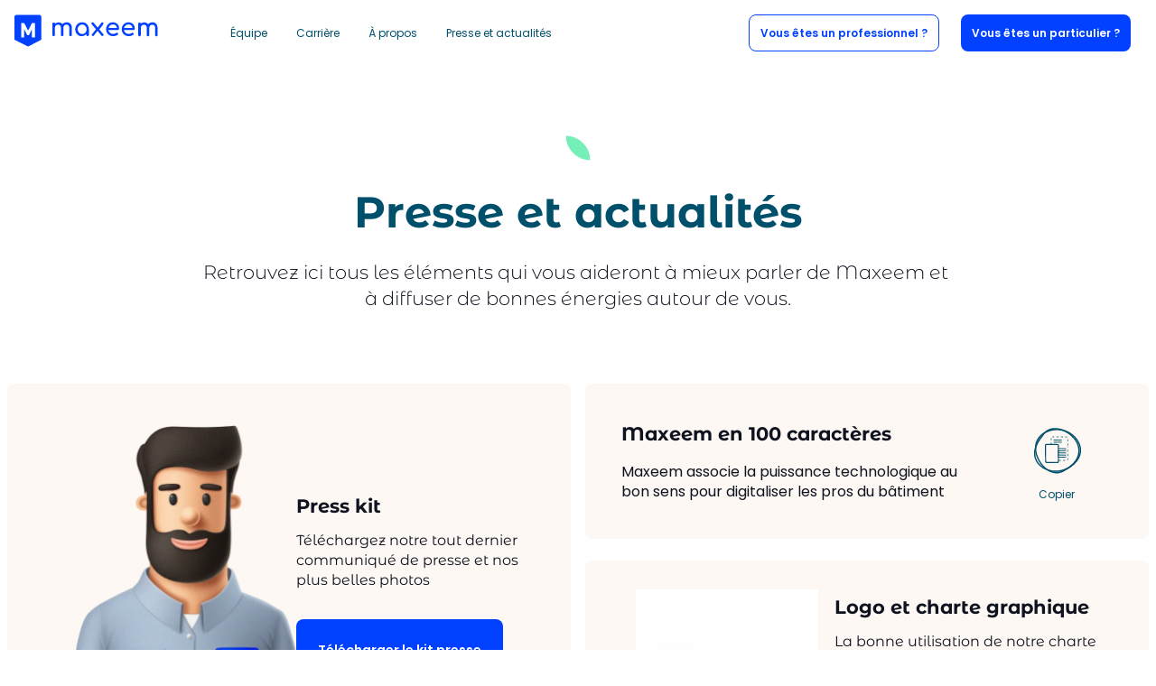

--- FILE ---
content_type: text/html
request_url: https://about.maxeem.fr/presse/
body_size: 10562
content:
<!DOCTYPE html><html><head><link rel="preconnect" href="https://fonts.gstatic.com"/><link rel="stylesheet" href="/_next/static/css/gui.css"/><link rel="stylesheet" href="/_next/static/css/style.css"/><link rel="stylesheet" href="/_next/static/css/index.css"/><link rel="apple-touch-icon" sizes="180x180" href="https://res.cloudinary.com/kadran/image/upload/v1626697871/Maxeem%20Renovateur/Favicons/apple-touch-icon.png"/><link rel="icon" type="image/png" sizes="32x32" href="https://res.cloudinary.com/kadran/image/upload/v1626697871/Maxeem%20Renovateur/Favicons/favicon-32x32.png"/><link rel="icon" type="image/png" sizes="16x16" href="https://res.cloudinary.com/kadran/image/upload/v1626697871/Maxeem%20Renovateur/Favicons/favicon-16x16.png"/><link rel="mask-icon" href="https://res.cloudinary.com/kadran/image/upload/v1626697871/Maxeem%20Renovateur/Favicons/safari-pinned-tab.svg" color="#5bbad5"/><link rel="shortcut icon" href="https://res.cloudinary.com/kadran/image/upload/v1626697871/Maxeem%20Renovateur/Favicons/favicon.ico"/><link rel="preconnect" href="https://fonts.gstatic.com" crossorigin /><meta name="viewport" content="width=device-width"/><meta charSet="utf-8"/><title>Presse et actualités : on parle de nous ! | Maxeem </title><meta name="robots" content="index,follow"/><meta name="googlebot" content="index,follow"/><meta name="description" content="Dénichez toutes les dernières actus Maxeem en direct."/><meta name="twitter:card" content="summary_large_image"/><meta property="og:url" content="https://about.maxeem.fr/presse/"/><meta property="og:type" content="website"/><meta property="og:title" content="Presse et actualités : on parle de nous ! | Maxeem "/><meta property="og:description" content="Dénichez toutes les dernières actus Maxeem en direct."/><meta property="og:image" content=""/><meta property="og:locale" content="fr-FR"/><meta property="og:site_name" content="about.maxeem.fr"/><link rel="canonical" href="https://about.maxeem.fr/presse/"/><base href="/"/><meta name="next-head-count" content="16"/><link rel="preload" href="/_next/static/css/f0b119287da07ad8.css" as="style"/><link rel="stylesheet" href="/_next/static/css/f0b119287da07ad8.css" data-n-g=""/><noscript data-n-css=""></noscript><script defer="" nomodule="" src="/_next/static/chunks/polyfills-5cd94c89d3acac5f.js"></script><script src="/_next/static/chunks/webpack-378e68e29c265886.js" defer=""></script><script src="/_next/static/chunks/framework-367f3d730b7e3165.js" defer=""></script><script src="/_next/static/chunks/main-78a1020710437c27.js" defer=""></script><script src="/_next/static/chunks/pages/_app-71239486305289c4.js" defer=""></script><script src="/_next/static/chunks/pages/presse-6bc135b2744a4439.js" defer=""></script><script src="/_next/static/my-build-id/_buildManifest.js" defer=""></script><script src="/_next/static/my-build-id/_ssgManifest.js" defer=""></script><script src="/_next/static/my-build-id/_middlewareManifest.js" defer=""></script><style data-href="https://fonts.googleapis.com/css2?family=Montserrat+Alternates:ital,wght@0,300;0,400;0,500;0,600;0,700;1,300;1,400;1,500;1,600;1,700&display=swap">@font-face{font-family:'Montserrat Alternates';font-style:italic;font-weight:300;font-display:swap;src:url(https://fonts.gstatic.com/s/montserratalternates/v17/mFTkWacfw6zH4dthXcyms1lPpC8I_b0juU057p95ArxA.woff) format('woff')}@font-face{font-family:'Montserrat Alternates';font-style:italic;font-weight:400;font-display:swap;src:url(https://fonts.gstatic.com/s/montserratalternates/v17/mFThWacfw6zH4dthXcyms1lPpC8I_b0juU057qfW.woff) format('woff')}@font-face{font-family:'Montserrat Alternates';font-style:italic;font-weight:500;font-display:swap;src:url(https://fonts.gstatic.com/s/montserratalternates/v17/mFTkWacfw6zH4dthXcyms1lPpC8I_b0juU057p8hA7xA.woff) format('woff')}@font-face{font-family:'Montserrat Alternates';font-style:italic;font-weight:600;font-display:swap;src:url(https://fonts.gstatic.com/s/montserratalternates/v17/mFTkWacfw6zH4dthXcyms1lPpC8I_b0juU057p8NBLxA.woff) format('woff')}@font-face{font-family:'Montserrat Alternates';font-style:italic;font-weight:700;font-display:swap;src:url(https://fonts.gstatic.com/s/montserratalternates/v17/mFTkWacfw6zH4dthXcyms1lPpC8I_b0juU057p9pBbxA.woff) format('woff')}@font-face{font-family:'Montserrat Alternates';font-style:normal;font-weight:300;font-display:swap;src:url(https://fonts.gstatic.com/s/montserratalternates/v17/mFTiWacfw6zH4dthXcyms1lPpC8I_b0juU0xQIX1Aw.woff) format('woff')}@font-face{font-family:'Montserrat Alternates';font-style:normal;font-weight:400;font-display:swap;src:url(https://fonts.gstatic.com/s/montserratalternates/v17/mFTvWacfw6zH4dthXcyms1lPpC8I_b0juU0J7w.woff) format('woff')}@font-face{font-family:'Montserrat Alternates';font-style:normal;font-weight:500;font-display:swap;src:url(https://fonts.gstatic.com/s/montserratalternates/v17/mFTiWacfw6zH4dthXcyms1lPpC8I_b0juU0xGIT1Aw.woff) format('woff')}@font-face{font-family:'Montserrat Alternates';font-style:normal;font-weight:600;font-display:swap;src:url(https://fonts.gstatic.com/s/montserratalternates/v17/mFTiWacfw6zH4dthXcyms1lPpC8I_b0juU0xNIP1Aw.woff) format('woff')}@font-face{font-family:'Montserrat Alternates';font-style:normal;font-weight:700;font-display:swap;src:url(https://fonts.gstatic.com/s/montserratalternates/v17/mFTiWacfw6zH4dthXcyms1lPpC8I_b0juU0xUIL1Aw.woff) format('woff')}@font-face{font-family:'Montserrat Alternates';font-style:italic;font-weight:300;font-display:swap;src:url(https://fonts.gstatic.com/s/montserratalternates/v17/mFTkWacfw6zH4dthXcyms1lPpC8I_b0juU057p95AoxJ8mRTkGNcgZ0.woff2) format('woff2');unicode-range:U+0460-052F,U+1C80-1C88,U+20B4,U+2DE0-2DFF,U+A640-A69F,U+FE2E-FE2F}@font-face{font-family:'Montserrat Alternates';font-style:italic;font-weight:300;font-display:swap;src:url(https://fonts.gstatic.com/s/montserratalternates/v17/mFTkWacfw6zH4dthXcyms1lPpC8I_b0juU057p95AoxA8mRTkGNcgZ0.woff2) format('woff2');unicode-range:U+0301,U+0400-045F,U+0490-0491,U+04B0-04B1,U+2116}@font-face{font-family:'Montserrat Alternates';font-style:italic;font-weight:300;font-display:swap;src:url(https://fonts.gstatic.com/s/montserratalternates/v17/mFTkWacfw6zH4dthXcyms1lPpC8I_b0juU057p95AoxL8mRTkGNcgZ0.woff2) format('woff2');unicode-range:U+0102-0103,U+0110-0111,U+0128-0129,U+0168-0169,U+01A0-01A1,U+01AF-01B0,U+1EA0-1EF9,U+20AB}@font-face{font-family:'Montserrat Alternates';font-style:italic;font-weight:300;font-display:swap;src:url(https://fonts.gstatic.com/s/montserratalternates/v17/mFTkWacfw6zH4dthXcyms1lPpC8I_b0juU057p95AoxK8mRTkGNcgZ0.woff2) format('woff2');unicode-range:U+0100-024F,U+0259,U+1E00-1EFF,U+2020,U+20A0-20AB,U+20AD-20CF,U+2113,U+2C60-2C7F,U+A720-A7FF}@font-face{font-family:'Montserrat Alternates';font-style:italic;font-weight:300;font-display:swap;src:url(https://fonts.gstatic.com/s/montserratalternates/v17/mFTkWacfw6zH4dthXcyms1lPpC8I_b0juU057p95AoxE8mRTkGNc.woff2) format('woff2');unicode-range:U+0000-00FF,U+0131,U+0152-0153,U+02BB-02BC,U+02C6,U+02DA,U+02DC,U+2000-206F,U+2074,U+20AC,U+2122,U+2191,U+2193,U+2212,U+2215,U+FEFF,U+FFFD}@font-face{font-family:'Montserrat Alternates';font-style:italic;font-weight:400;font-display:swap;src:url(https://fonts.gstatic.com/s/montserratalternates/v17/mFThWacfw6zH4dthXcyms1lPpC8I_b0juU057pffIJlp0Gl5qmo.woff2) format('woff2');unicode-range:U+0460-052F,U+1C80-1C88,U+20B4,U+2DE0-2DFF,U+A640-A69F,U+FE2E-FE2F}@font-face{font-family:'Montserrat Alternates';font-style:italic;font-weight:400;font-display:swap;src:url(https://fonts.gstatic.com/s/montserratalternates/v17/mFThWacfw6zH4dthXcyms1lPpC8I_b0juU057pfWIJlp0Gl5qmo.woff2) format('woff2');unicode-range:U+0301,U+0400-045F,U+0490-0491,U+04B0-04B1,U+2116}@font-face{font-family:'Montserrat Alternates';font-style:italic;font-weight:400;font-display:swap;src:url(https://fonts.gstatic.com/s/montserratalternates/v17/mFThWacfw6zH4dthXcyms1lPpC8I_b0juU057pfdIJlp0Gl5qmo.woff2) format('woff2');unicode-range:U+0102-0103,U+0110-0111,U+0128-0129,U+0168-0169,U+01A0-01A1,U+01AF-01B0,U+1EA0-1EF9,U+20AB}@font-face{font-family:'Montserrat Alternates';font-style:italic;font-weight:400;font-display:swap;src:url(https://fonts.gstatic.com/s/montserratalternates/v17/mFThWacfw6zH4dthXcyms1lPpC8I_b0juU057pfcIJlp0Gl5qmo.woff2) format('woff2');unicode-range:U+0100-024F,U+0259,U+1E00-1EFF,U+2020,U+20A0-20AB,U+20AD-20CF,U+2113,U+2C60-2C7F,U+A720-A7FF}@font-face{font-family:'Montserrat Alternates';font-style:italic;font-weight:400;font-display:swap;src:url(https://fonts.gstatic.com/s/montserratalternates/v17/mFThWacfw6zH4dthXcyms1lPpC8I_b0juU057pfSIJlp0Gl5.woff2) format('woff2');unicode-range:U+0000-00FF,U+0131,U+0152-0153,U+02BB-02BC,U+02C6,U+02DA,U+02DC,U+2000-206F,U+2074,U+20AC,U+2122,U+2191,U+2193,U+2212,U+2215,U+FEFF,U+FFFD}@font-face{font-family:'Montserrat Alternates';font-style:italic;font-weight:500;font-display:swap;src:url(https://fonts.gstatic.com/s/montserratalternates/v17/mFTkWacfw6zH4dthXcyms1lPpC8I_b0juU057p8hA4xJ8mRTkGNcgZ0.woff2) format('woff2');unicode-range:U+0460-052F,U+1C80-1C88,U+20B4,U+2DE0-2DFF,U+A640-A69F,U+FE2E-FE2F}@font-face{font-family:'Montserrat Alternates';font-style:italic;font-weight:500;font-display:swap;src:url(https://fonts.gstatic.com/s/montserratalternates/v17/mFTkWacfw6zH4dthXcyms1lPpC8I_b0juU057p8hA4xA8mRTkGNcgZ0.woff2) format('woff2');unicode-range:U+0301,U+0400-045F,U+0490-0491,U+04B0-04B1,U+2116}@font-face{font-family:'Montserrat Alternates';font-style:italic;font-weight:500;font-display:swap;src:url(https://fonts.gstatic.com/s/montserratalternates/v17/mFTkWacfw6zH4dthXcyms1lPpC8I_b0juU057p8hA4xL8mRTkGNcgZ0.woff2) format('woff2');unicode-range:U+0102-0103,U+0110-0111,U+0128-0129,U+0168-0169,U+01A0-01A1,U+01AF-01B0,U+1EA0-1EF9,U+20AB}@font-face{font-family:'Montserrat Alternates';font-style:italic;font-weight:500;font-display:swap;src:url(https://fonts.gstatic.com/s/montserratalternates/v17/mFTkWacfw6zH4dthXcyms1lPpC8I_b0juU057p8hA4xK8mRTkGNcgZ0.woff2) format('woff2');unicode-range:U+0100-024F,U+0259,U+1E00-1EFF,U+2020,U+20A0-20AB,U+20AD-20CF,U+2113,U+2C60-2C7F,U+A720-A7FF}@font-face{font-family:'Montserrat Alternates';font-style:italic;font-weight:500;font-display:swap;src:url(https://fonts.gstatic.com/s/montserratalternates/v17/mFTkWacfw6zH4dthXcyms1lPpC8I_b0juU057p8hA4xE8mRTkGNc.woff2) format('woff2');unicode-range:U+0000-00FF,U+0131,U+0152-0153,U+02BB-02BC,U+02C6,U+02DA,U+02DC,U+2000-206F,U+2074,U+20AC,U+2122,U+2191,U+2193,U+2212,U+2215,U+FEFF,U+FFFD}@font-face{font-family:'Montserrat Alternates';font-style:italic;font-weight:600;font-display:swap;src:url(https://fonts.gstatic.com/s/montserratalternates/v17/mFTkWacfw6zH4dthXcyms1lPpC8I_b0juU057p8NBIxJ8mRTkGNcgZ0.woff2) format('woff2');unicode-range:U+0460-052F,U+1C80-1C88,U+20B4,U+2DE0-2DFF,U+A640-A69F,U+FE2E-FE2F}@font-face{font-family:'Montserrat Alternates';font-style:italic;font-weight:600;font-display:swap;src:url(https://fonts.gstatic.com/s/montserratalternates/v17/mFTkWacfw6zH4dthXcyms1lPpC8I_b0juU057p8NBIxA8mRTkGNcgZ0.woff2) format('woff2');unicode-range:U+0301,U+0400-045F,U+0490-0491,U+04B0-04B1,U+2116}@font-face{font-family:'Montserrat Alternates';font-style:italic;font-weight:600;font-display:swap;src:url(https://fonts.gstatic.com/s/montserratalternates/v17/mFTkWacfw6zH4dthXcyms1lPpC8I_b0juU057p8NBIxL8mRTkGNcgZ0.woff2) format('woff2');unicode-range:U+0102-0103,U+0110-0111,U+0128-0129,U+0168-0169,U+01A0-01A1,U+01AF-01B0,U+1EA0-1EF9,U+20AB}@font-face{font-family:'Montserrat Alternates';font-style:italic;font-weight:600;font-display:swap;src:url(https://fonts.gstatic.com/s/montserratalternates/v17/mFTkWacfw6zH4dthXcyms1lPpC8I_b0juU057p8NBIxK8mRTkGNcgZ0.woff2) format('woff2');unicode-range:U+0100-024F,U+0259,U+1E00-1EFF,U+2020,U+20A0-20AB,U+20AD-20CF,U+2113,U+2C60-2C7F,U+A720-A7FF}@font-face{font-family:'Montserrat Alternates';font-style:italic;font-weight:600;font-display:swap;src:url(https://fonts.gstatic.com/s/montserratalternates/v17/mFTkWacfw6zH4dthXcyms1lPpC8I_b0juU057p8NBIxE8mRTkGNc.woff2) format('woff2');unicode-range:U+0000-00FF,U+0131,U+0152-0153,U+02BB-02BC,U+02C6,U+02DA,U+02DC,U+2000-206F,U+2074,U+20AC,U+2122,U+2191,U+2193,U+2212,U+2215,U+FEFF,U+FFFD}@font-face{font-family:'Montserrat Alternates';font-style:italic;font-weight:700;font-display:swap;src:url(https://fonts.gstatic.com/s/montserratalternates/v17/mFTkWacfw6zH4dthXcyms1lPpC8I_b0juU057p9pBYxJ8mRTkGNcgZ0.woff2) format('woff2');unicode-range:U+0460-052F,U+1C80-1C88,U+20B4,U+2DE0-2DFF,U+A640-A69F,U+FE2E-FE2F}@font-face{font-family:'Montserrat Alternates';font-style:italic;font-weight:700;font-display:swap;src:url(https://fonts.gstatic.com/s/montserratalternates/v17/mFTkWacfw6zH4dthXcyms1lPpC8I_b0juU057p9pBYxA8mRTkGNcgZ0.woff2) format('woff2');unicode-range:U+0301,U+0400-045F,U+0490-0491,U+04B0-04B1,U+2116}@font-face{font-family:'Montserrat Alternates';font-style:italic;font-weight:700;font-display:swap;src:url(https://fonts.gstatic.com/s/montserratalternates/v17/mFTkWacfw6zH4dthXcyms1lPpC8I_b0juU057p9pBYxL8mRTkGNcgZ0.woff2) format('woff2');unicode-range:U+0102-0103,U+0110-0111,U+0128-0129,U+0168-0169,U+01A0-01A1,U+01AF-01B0,U+1EA0-1EF9,U+20AB}@font-face{font-family:'Montserrat Alternates';font-style:italic;font-weight:700;font-display:swap;src:url(https://fonts.gstatic.com/s/montserratalternates/v17/mFTkWacfw6zH4dthXcyms1lPpC8I_b0juU057p9pBYxK8mRTkGNcgZ0.woff2) format('woff2');unicode-range:U+0100-024F,U+0259,U+1E00-1EFF,U+2020,U+20A0-20AB,U+20AD-20CF,U+2113,U+2C60-2C7F,U+A720-A7FF}@font-face{font-family:'Montserrat Alternates';font-style:italic;font-weight:700;font-display:swap;src:url(https://fonts.gstatic.com/s/montserratalternates/v17/mFTkWacfw6zH4dthXcyms1lPpC8I_b0juU057p9pBYxE8mRTkGNc.woff2) format('woff2');unicode-range:U+0000-00FF,U+0131,U+0152-0153,U+02BB-02BC,U+02C6,U+02DA,U+02DC,U+2000-206F,U+2074,U+20AC,U+2122,U+2191,U+2193,U+2212,U+2215,U+FEFF,U+FFFD}@font-face{font-family:'Montserrat Alternates';font-style:normal;font-weight:300;font-display:swap;src:url(https://fonts.gstatic.com/s/montserratalternates/v17/mFTiWacfw6zH4dthXcyms1lPpC8I_b0juU0xQIXFCrxG-GNxklNd.woff2) format('woff2');unicode-range:U+0460-052F,U+1C80-1C88,U+20B4,U+2DE0-2DFF,U+A640-A69F,U+FE2E-FE2F}@font-face{font-family:'Montserrat Alternates';font-style:normal;font-weight:300;font-display:swap;src:url(https://fonts.gstatic.com/s/montserratalternates/v17/mFTiWacfw6zH4dthXcyms1lPpC8I_b0juU0xQIXFA7xG-GNxklNd.woff2) format('woff2');unicode-range:U+0301,U+0400-045F,U+0490-0491,U+04B0-04B1,U+2116}@font-face{font-family:'Montserrat Alternates';font-style:normal;font-weight:300;font-display:swap;src:url(https://fonts.gstatic.com/s/montserratalternates/v17/mFTiWacfw6zH4dthXcyms1lPpC8I_b0juU0xQIXFCLxG-GNxklNd.woff2) format('woff2');unicode-range:U+0102-0103,U+0110-0111,U+0128-0129,U+0168-0169,U+01A0-01A1,U+01AF-01B0,U+1EA0-1EF9,U+20AB}@font-face{font-family:'Montserrat Alternates';font-style:normal;font-weight:300;font-display:swap;src:url(https://fonts.gstatic.com/s/montserratalternates/v17/mFTiWacfw6zH4dthXcyms1lPpC8I_b0juU0xQIXFCbxG-GNxklNd.woff2) format('woff2');unicode-range:U+0100-024F,U+0259,U+1E00-1EFF,U+2020,U+20A0-20AB,U+20AD-20CF,U+2113,U+2C60-2C7F,U+A720-A7FF}@font-face{font-family:'Montserrat Alternates';font-style:normal;font-weight:300;font-display:swap;src:url(https://fonts.gstatic.com/s/montserratalternates/v17/mFTiWacfw6zH4dthXcyms1lPpC8I_b0juU0xQIXFB7xG-GNxkg.woff2) format('woff2');unicode-range:U+0000-00FF,U+0131,U+0152-0153,U+02BB-02BC,U+02C6,U+02DA,U+02DC,U+2000-206F,U+2074,U+20AC,U+2122,U+2191,U+2193,U+2212,U+2215,U+FEFF,U+FFFD}@font-face{font-family:'Montserrat Alternates';font-style:normal;font-weight:400;font-display:swap;src:url(https://fonts.gstatic.com/s/montserratalternates/v17/mFTvWacfw6zH4dthXcyms1lPpC8I_b0juU055qfQKp5L0ll4.woff2) format('woff2');unicode-range:U+0460-052F,U+1C80-1C88,U+20B4,U+2DE0-2DFF,U+A640-A69F,U+FE2E-FE2F}@font-face{font-family:'Montserrat Alternates';font-style:normal;font-weight:400;font-display:swap;src:url(https://fonts.gstatic.com/s/montserratalternates/v17/mFTvWacfw6zH4dthXcyms1lPpC8I_b0juU0576fQKp5L0ll4.woff2) format('woff2');unicode-range:U+0301,U+0400-045F,U+0490-0491,U+04B0-04B1,U+2116}@font-face{font-family:'Montserrat Alternates';font-style:normal;font-weight:400;font-display:swap;src:url(https://fonts.gstatic.com/s/montserratalternates/v17/mFTvWacfw6zH4dthXcyms1lPpC8I_b0juU055KfQKp5L0ll4.woff2) format('woff2');unicode-range:U+0102-0103,U+0110-0111,U+0128-0129,U+0168-0169,U+01A0-01A1,U+01AF-01B0,U+1EA0-1EF9,U+20AB}@font-face{font-family:'Montserrat Alternates';font-style:normal;font-weight:400;font-display:swap;src:url(https://fonts.gstatic.com/s/montserratalternates/v17/mFTvWacfw6zH4dthXcyms1lPpC8I_b0juU055afQKp5L0ll4.woff2) format('woff2');unicode-range:U+0100-024F,U+0259,U+1E00-1EFF,U+2020,U+20A0-20AB,U+20AD-20CF,U+2113,U+2C60-2C7F,U+A720-A7FF}@font-face{font-family:'Montserrat Alternates';font-style:normal;font-weight:400;font-display:swap;src:url(https://fonts.gstatic.com/s/montserratalternates/v17/mFTvWacfw6zH4dthXcyms1lPpC8I_b0juU0566fQKp5L0g.woff2) format('woff2');unicode-range:U+0000-00FF,U+0131,U+0152-0153,U+02BB-02BC,U+02C6,U+02DA,U+02DC,U+2000-206F,U+2074,U+20AC,U+2122,U+2191,U+2193,U+2212,U+2215,U+FEFF,U+FFFD}@font-face{font-family:'Montserrat Alternates';font-style:normal;font-weight:500;font-display:swap;src:url(https://fonts.gstatic.com/s/montserratalternates/v17/mFTiWacfw6zH4dthXcyms1lPpC8I_b0juU0xGITFCrxG-GNxklNd.woff2) format('woff2');unicode-range:U+0460-052F,U+1C80-1C88,U+20B4,U+2DE0-2DFF,U+A640-A69F,U+FE2E-FE2F}@font-face{font-family:'Montserrat Alternates';font-style:normal;font-weight:500;font-display:swap;src:url(https://fonts.gstatic.com/s/montserratalternates/v17/mFTiWacfw6zH4dthXcyms1lPpC8I_b0juU0xGITFA7xG-GNxklNd.woff2) format('woff2');unicode-range:U+0301,U+0400-045F,U+0490-0491,U+04B0-04B1,U+2116}@font-face{font-family:'Montserrat Alternates';font-style:normal;font-weight:500;font-display:swap;src:url(https://fonts.gstatic.com/s/montserratalternates/v17/mFTiWacfw6zH4dthXcyms1lPpC8I_b0juU0xGITFCLxG-GNxklNd.woff2) format('woff2');unicode-range:U+0102-0103,U+0110-0111,U+0128-0129,U+0168-0169,U+01A0-01A1,U+01AF-01B0,U+1EA0-1EF9,U+20AB}@font-face{font-family:'Montserrat Alternates';font-style:normal;font-weight:500;font-display:swap;src:url(https://fonts.gstatic.com/s/montserratalternates/v17/mFTiWacfw6zH4dthXcyms1lPpC8I_b0juU0xGITFCbxG-GNxklNd.woff2) format('woff2');unicode-range:U+0100-024F,U+0259,U+1E00-1EFF,U+2020,U+20A0-20AB,U+20AD-20CF,U+2113,U+2C60-2C7F,U+A720-A7FF}@font-face{font-family:'Montserrat Alternates';font-style:normal;font-weight:500;font-display:swap;src:url(https://fonts.gstatic.com/s/montserratalternates/v17/mFTiWacfw6zH4dthXcyms1lPpC8I_b0juU0xGITFB7xG-GNxkg.woff2) format('woff2');unicode-range:U+0000-00FF,U+0131,U+0152-0153,U+02BB-02BC,U+02C6,U+02DA,U+02DC,U+2000-206F,U+2074,U+20AC,U+2122,U+2191,U+2193,U+2212,U+2215,U+FEFF,U+FFFD}@font-face{font-family:'Montserrat Alternates';font-style:normal;font-weight:600;font-display:swap;src:url(https://fonts.gstatic.com/s/montserratalternates/v17/mFTiWacfw6zH4dthXcyms1lPpC8I_b0juU0xNIPFCrxG-GNxklNd.woff2) format('woff2');unicode-range:U+0460-052F,U+1C80-1C88,U+20B4,U+2DE0-2DFF,U+A640-A69F,U+FE2E-FE2F}@font-face{font-family:'Montserrat Alternates';font-style:normal;font-weight:600;font-display:swap;src:url(https://fonts.gstatic.com/s/montserratalternates/v17/mFTiWacfw6zH4dthXcyms1lPpC8I_b0juU0xNIPFA7xG-GNxklNd.woff2) format('woff2');unicode-range:U+0301,U+0400-045F,U+0490-0491,U+04B0-04B1,U+2116}@font-face{font-family:'Montserrat Alternates';font-style:normal;font-weight:600;font-display:swap;src:url(https://fonts.gstatic.com/s/montserratalternates/v17/mFTiWacfw6zH4dthXcyms1lPpC8I_b0juU0xNIPFCLxG-GNxklNd.woff2) format('woff2');unicode-range:U+0102-0103,U+0110-0111,U+0128-0129,U+0168-0169,U+01A0-01A1,U+01AF-01B0,U+1EA0-1EF9,U+20AB}@font-face{font-family:'Montserrat Alternates';font-style:normal;font-weight:600;font-display:swap;src:url(https://fonts.gstatic.com/s/montserratalternates/v17/mFTiWacfw6zH4dthXcyms1lPpC8I_b0juU0xNIPFCbxG-GNxklNd.woff2) format('woff2');unicode-range:U+0100-024F,U+0259,U+1E00-1EFF,U+2020,U+20A0-20AB,U+20AD-20CF,U+2113,U+2C60-2C7F,U+A720-A7FF}@font-face{font-family:'Montserrat Alternates';font-style:normal;font-weight:600;font-display:swap;src:url(https://fonts.gstatic.com/s/montserratalternates/v17/mFTiWacfw6zH4dthXcyms1lPpC8I_b0juU0xNIPFB7xG-GNxkg.woff2) format('woff2');unicode-range:U+0000-00FF,U+0131,U+0152-0153,U+02BB-02BC,U+02C6,U+02DA,U+02DC,U+2000-206F,U+2074,U+20AC,U+2122,U+2191,U+2193,U+2212,U+2215,U+FEFF,U+FFFD}@font-face{font-family:'Montserrat Alternates';font-style:normal;font-weight:700;font-display:swap;src:url(https://fonts.gstatic.com/s/montserratalternates/v17/mFTiWacfw6zH4dthXcyms1lPpC8I_b0juU0xUILFCrxG-GNxklNd.woff2) format('woff2');unicode-range:U+0460-052F,U+1C80-1C88,U+20B4,U+2DE0-2DFF,U+A640-A69F,U+FE2E-FE2F}@font-face{font-family:'Montserrat Alternates';font-style:normal;font-weight:700;font-display:swap;src:url(https://fonts.gstatic.com/s/montserratalternates/v17/mFTiWacfw6zH4dthXcyms1lPpC8I_b0juU0xUILFA7xG-GNxklNd.woff2) format('woff2');unicode-range:U+0301,U+0400-045F,U+0490-0491,U+04B0-04B1,U+2116}@font-face{font-family:'Montserrat Alternates';font-style:normal;font-weight:700;font-display:swap;src:url(https://fonts.gstatic.com/s/montserratalternates/v17/mFTiWacfw6zH4dthXcyms1lPpC8I_b0juU0xUILFCLxG-GNxklNd.woff2) format('woff2');unicode-range:U+0102-0103,U+0110-0111,U+0128-0129,U+0168-0169,U+01A0-01A1,U+01AF-01B0,U+1EA0-1EF9,U+20AB}@font-face{font-family:'Montserrat Alternates';font-style:normal;font-weight:700;font-display:swap;src:url(https://fonts.gstatic.com/s/montserratalternates/v17/mFTiWacfw6zH4dthXcyms1lPpC8I_b0juU0xUILFCbxG-GNxklNd.woff2) format('woff2');unicode-range:U+0100-024F,U+0259,U+1E00-1EFF,U+2020,U+20A0-20AB,U+20AD-20CF,U+2113,U+2C60-2C7F,U+A720-A7FF}@font-face{font-family:'Montserrat Alternates';font-style:normal;font-weight:700;font-display:swap;src:url(https://fonts.gstatic.com/s/montserratalternates/v17/mFTiWacfw6zH4dthXcyms1lPpC8I_b0juU0xUILFB7xG-GNxkg.woff2) format('woff2');unicode-range:U+0000-00FF,U+0131,U+0152-0153,U+02BB-02BC,U+02C6,U+02DA,U+02DC,U+2000-206F,U+2074,U+20AC,U+2122,U+2191,U+2193,U+2212,U+2215,U+FEFF,U+FFFD}</style><style data-href="https://fonts.googleapis.com/css?family=Poppins:300,400,500,600,700&display=swap">@font-face{font-family:'Poppins';font-style:normal;font-weight:300;font-display:swap;src:url(https://fonts.gstatic.com/s/poppins/v20/pxiByp8kv8JHgFVrLDz8Z1xlEw.woff) format('woff')}@font-face{font-family:'Poppins';font-style:normal;font-weight:400;font-display:swap;src:url(https://fonts.gstatic.com/s/poppins/v20/pxiEyp8kv8JHgFVrJJfedA.woff) format('woff')}@font-face{font-family:'Poppins';font-style:normal;font-weight:500;font-display:swap;src:url(https://fonts.gstatic.com/s/poppins/v20/pxiByp8kv8JHgFVrLGT9Z1xlEw.woff) format('woff')}@font-face{font-family:'Poppins';font-style:normal;font-weight:600;font-display:swap;src:url(https://fonts.gstatic.com/s/poppins/v20/pxiByp8kv8JHgFVrLEj6Z1xlEw.woff) format('woff')}@font-face{font-family:'Poppins';font-style:normal;font-weight:700;font-display:swap;src:url(https://fonts.gstatic.com/s/poppins/v20/pxiByp8kv8JHgFVrLCz7Z1xlEw.woff) format('woff')}@font-face{font-family:'Poppins';font-style:normal;font-weight:300;font-display:swap;src:url(https://fonts.gstatic.com/s/poppins/v20/pxiByp8kv8JHgFVrLDz8Z11lFd2JQEl8qw.woff2) format('woff2');unicode-range:U+0900-097F,U+1CD0-1CF6,U+1CF8-1CF9,U+200C-200D,U+20A8,U+20B9,U+25CC,U+A830-A839,U+A8E0-A8FB}@font-face{font-family:'Poppins';font-style:normal;font-weight:300;font-display:swap;src:url(https://fonts.gstatic.com/s/poppins/v20/pxiByp8kv8JHgFVrLDz8Z1JlFd2JQEl8qw.woff2) format('woff2');unicode-range:U+0100-024F,U+0259,U+1E00-1EFF,U+2020,U+20A0-20AB,U+20AD-20CF,U+2113,U+2C60-2C7F,U+A720-A7FF}@font-face{font-family:'Poppins';font-style:normal;font-weight:300;font-display:swap;src:url(https://fonts.gstatic.com/s/poppins/v20/pxiByp8kv8JHgFVrLDz8Z1xlFd2JQEk.woff2) format('woff2');unicode-range:U+0000-00FF,U+0131,U+0152-0153,U+02BB-02BC,U+02C6,U+02DA,U+02DC,U+2000-206F,U+2074,U+20AC,U+2122,U+2191,U+2193,U+2212,U+2215,U+FEFF,U+FFFD}@font-face{font-family:'Poppins';font-style:normal;font-weight:400;font-display:swap;src:url(https://fonts.gstatic.com/s/poppins/v20/pxiEyp8kv8JHgFVrJJbecnFHGPezSQ.woff2) format('woff2');unicode-range:U+0900-097F,U+1CD0-1CF6,U+1CF8-1CF9,U+200C-200D,U+20A8,U+20B9,U+25CC,U+A830-A839,U+A8E0-A8FB}@font-face{font-family:'Poppins';font-style:normal;font-weight:400;font-display:swap;src:url(https://fonts.gstatic.com/s/poppins/v20/pxiEyp8kv8JHgFVrJJnecnFHGPezSQ.woff2) format('woff2');unicode-range:U+0100-024F,U+0259,U+1E00-1EFF,U+2020,U+20A0-20AB,U+20AD-20CF,U+2113,U+2C60-2C7F,U+A720-A7FF}@font-face{font-family:'Poppins';font-style:normal;font-weight:400;font-display:swap;src:url(https://fonts.gstatic.com/s/poppins/v20/pxiEyp8kv8JHgFVrJJfecnFHGPc.woff2) format('woff2');unicode-range:U+0000-00FF,U+0131,U+0152-0153,U+02BB-02BC,U+02C6,U+02DA,U+02DC,U+2000-206F,U+2074,U+20AC,U+2122,U+2191,U+2193,U+2212,U+2215,U+FEFF,U+FFFD}@font-face{font-family:'Poppins';font-style:normal;font-weight:500;font-display:swap;src:url(https://fonts.gstatic.com/s/poppins/v20/pxiByp8kv8JHgFVrLGT9Z11lFd2JQEl8qw.woff2) format('woff2');unicode-range:U+0900-097F,U+1CD0-1CF6,U+1CF8-1CF9,U+200C-200D,U+20A8,U+20B9,U+25CC,U+A830-A839,U+A8E0-A8FB}@font-face{font-family:'Poppins';font-style:normal;font-weight:500;font-display:swap;src:url(https://fonts.gstatic.com/s/poppins/v20/pxiByp8kv8JHgFVrLGT9Z1JlFd2JQEl8qw.woff2) format('woff2');unicode-range:U+0100-024F,U+0259,U+1E00-1EFF,U+2020,U+20A0-20AB,U+20AD-20CF,U+2113,U+2C60-2C7F,U+A720-A7FF}@font-face{font-family:'Poppins';font-style:normal;font-weight:500;font-display:swap;src:url(https://fonts.gstatic.com/s/poppins/v20/pxiByp8kv8JHgFVrLGT9Z1xlFd2JQEk.woff2) format('woff2');unicode-range:U+0000-00FF,U+0131,U+0152-0153,U+02BB-02BC,U+02C6,U+02DA,U+02DC,U+2000-206F,U+2074,U+20AC,U+2122,U+2191,U+2193,U+2212,U+2215,U+FEFF,U+FFFD}@font-face{font-family:'Poppins';font-style:normal;font-weight:600;font-display:swap;src:url(https://fonts.gstatic.com/s/poppins/v20/pxiByp8kv8JHgFVrLEj6Z11lFd2JQEl8qw.woff2) format('woff2');unicode-range:U+0900-097F,U+1CD0-1CF6,U+1CF8-1CF9,U+200C-200D,U+20A8,U+20B9,U+25CC,U+A830-A839,U+A8E0-A8FB}@font-face{font-family:'Poppins';font-style:normal;font-weight:600;font-display:swap;src:url(https://fonts.gstatic.com/s/poppins/v20/pxiByp8kv8JHgFVrLEj6Z1JlFd2JQEl8qw.woff2) format('woff2');unicode-range:U+0100-024F,U+0259,U+1E00-1EFF,U+2020,U+20A0-20AB,U+20AD-20CF,U+2113,U+2C60-2C7F,U+A720-A7FF}@font-face{font-family:'Poppins';font-style:normal;font-weight:600;font-display:swap;src:url(https://fonts.gstatic.com/s/poppins/v20/pxiByp8kv8JHgFVrLEj6Z1xlFd2JQEk.woff2) format('woff2');unicode-range:U+0000-00FF,U+0131,U+0152-0153,U+02BB-02BC,U+02C6,U+02DA,U+02DC,U+2000-206F,U+2074,U+20AC,U+2122,U+2191,U+2193,U+2212,U+2215,U+FEFF,U+FFFD}@font-face{font-family:'Poppins';font-style:normal;font-weight:700;font-display:swap;src:url(https://fonts.gstatic.com/s/poppins/v20/pxiByp8kv8JHgFVrLCz7Z11lFd2JQEl8qw.woff2) format('woff2');unicode-range:U+0900-097F,U+1CD0-1CF6,U+1CF8-1CF9,U+200C-200D,U+20A8,U+20B9,U+25CC,U+A830-A839,U+A8E0-A8FB}@font-face{font-family:'Poppins';font-style:normal;font-weight:700;font-display:swap;src:url(https://fonts.gstatic.com/s/poppins/v20/pxiByp8kv8JHgFVrLCz7Z1JlFd2JQEl8qw.woff2) format('woff2');unicode-range:U+0100-024F,U+0259,U+1E00-1EFF,U+2020,U+20A0-20AB,U+20AD-20CF,U+2113,U+2C60-2C7F,U+A720-A7FF}@font-face{font-family:'Poppins';font-style:normal;font-weight:700;font-display:swap;src:url(https://fonts.gstatic.com/s/poppins/v20/pxiByp8kv8JHgFVrLCz7Z1xlFd2JQEk.woff2) format('woff2');unicode-range:U+0000-00FF,U+0131,U+0152-0153,U+02BB-02BC,U+02C6,U+02DA,U+02DC,U+2000-206F,U+2074,U+20AC,U+2122,U+2191,U+2193,U+2212,U+2215,U+FEFF,U+FFFD}</style></head><body><div id="__next" data-reactroot=""><div style="opacity:0;transition:150ms"><main><wc-notification position="top-right"></wc-notification><header class="header header--lighten"><wc-header isdarken="false" iconmenuposition="right" iconmenusrc="https://res.cloudinary.com/kadran/image/upload/v1644325620/Maxeem%20Renovateur/menu.svg" iconclosesrc="https://res.cloudinary.com/kadran/image/upload/v1644325620/Maxeem%20Renovateur/close.svg"><div slot="desktop-navbar-left"><div class="header__container"><div class="header__logo"><a class=" " href="/"><wc-icon src="https://res.cloudinary.com/kadran/image/upload/v1625488643/Maxeem%20Renovateur/logo_bleu.svg" fill="primary"></wc-icon></a></div><nav class="header__menu hidden-md-down"><div class="nav-link"><a rel="" target="_self" class=" " href="/equipe/"><span class="">Équipe</span></a></div><div class="nav-link"><a rel="" target="_blank" class=" " href="https://ep.fr/offres/#offres-maxeem?cid=MAXEEM"><span class="">Carrière</span></a></div><div class="nav-link"><a rel="" target="_self" class=" " href="/a-propos/"><span class="">À propos</span></a></div><div class="nav-link"><a rel="" target="_self" class=" " href="/presse/"><span class="">Presse et actualités</span></a></div></nav></div></div><div slot="desktop-navbar-right"><div class="header__actions hidden-md-down"><div class="header__actions__action"><a rel="" target="_blank" class="button__link " href="https://maxeem.fr/"><wc-button text="Vous êtes un professionnel ?" appearance="outline" disabled="false" type="button" color="primary" size="medium" block="false"></wc-button></a></div><div class="header__actions__action"><a rel="" target="_blank" class="button__link " href="https://maxeem.fr/particuliers/"><wc-button text="Vous êtes un particulier ?" appearance="contained" disabled="false" type="button" color="primary" size="medium" block="false"></wc-button></a></div></div></div><div slot="mobile-navbar"><div class="header__logo"><a class=" " href="/"><wc-icon src="https://res.cloudinary.com/kadran/image/upload/v1625488643/Maxeem%20Renovateur/logo_bleu.svg" fill="primary"></wc-icon></a></div></div><div slot="mobile-menu"><div class="header__mobile"><div class="header__mobile__logo"><a class=" " href="/"><wc-icon src="https://res.cloudinary.com/kadran/image/upload/v1625488643/Maxeem%20Renovateur/logo_bleu.svg" fill="primary"></wc-icon></a></div><nav class="header__mobile__container ep-container"><div class="header__mobile__items"><div class="header__mobile__item-menu"><div class="nav-link"><a rel="" target="_self" class=" " href="/equipe/"><span class="">Équipe</span></a></div></div><div class="header__mobile__item-menu"><div class="nav-link"><a rel="" target="_blank" class=" " href="https://ep.fr/offres/#offres-maxeem?cid=MAXEEM"><span class="">Carrière</span></a></div></div><div class="header__mobile__item-menu"><div class="nav-link"><a rel="" target="_self" class=" " href="/a-propos/"><span class="">À propos</span></a></div></div><div class="header__mobile__item-menu"><div class="nav-link"><a rel="" target="_self" class=" " href="/presse/"><span class="">Presse et actualités</span></a></div></div></div><div class="header__mobile__items"></div><div class="header__mobile__item"><a rel="" target="_blank" class="button__link " href="https://maxeem.fr/"><wc-button text="Vous êtes un professionnel ?" appearance="outline" disabled="false" type="button" color="primary" size="medium" block="false"></wc-button></a></div><div class="header__mobile__item"><a rel="" target="_blank" class="button__link " href="https://maxeem.fr/particuliers/"><wc-button text="Vous êtes un particulier ?" appearance="contained" disabled="false" type="button" color="primary" size="medium" block="false"></wc-button></a></div></nav></div></div></wc-header></header><section padding="" margin="" class="section section-title" style="background-color:#FFFFFF"><div class="section-title__section ep-container"><div class="col-8 col-md-12"><wc-icon class="section-title__icon" src="https://res.cloudinary.com/kadran/image/upload/v1618905457/Maxeem%20Renovateur/leaf_green.svg"></wc-icon><div class="title"><h1 class="rich-content title__text ep-text-color-tertiary">Presse et actualités</h1><div class="rich-content h4 title__subtitle title__subtitle--has-title ep-text-color-black"><p>Retrouvez ici tous les éléments qui vous aideront à mieux parler de Maxeem et à diffuser de bonnes énergies autour de vous.</p></div></div></div></div></section><section margin="ep-no-margin" class="section section-row ep-no-margin"><div class="row ep-container center-block section-row__content"><div class="column col"><div class="thumbnail-vertical-illustration"><div class="thumbnail-vertical-illustration__image hidden-md-down"><div class="image    "><span style="box-sizing:border-box;display:block;overflow:hidden;width:initial;height:initial;background:none;opacity:1;border:0;margin:0;padding:0;position:absolute;top:0;left:0;bottom:0;right:0"><img src="[data-uri]" decoding="async" data-nimg="fill" style="position:absolute;top:0;left:0;bottom:0;right:0;box-sizing:border-box;padding:0;border:none;margin:auto;display:block;width:0;height:0;min-width:100%;max-width:100%;min-height:100%;max-height:100%;object-fit:contain"/><noscript><img sizes="100vw" srcSet="https://res.cloudinary.com/kadran/image/upload/f_auto,c_limit,w_640,q_auto/v1625241561/Maxeem%20Renovateur/MAXEEM-INSCRIPTION-1-72rvb.png 640w, https://res.cloudinary.com/kadran/image/upload/f_auto,c_limit,w_750,q_auto/v1625241561/Maxeem%20Renovateur/MAXEEM-INSCRIPTION-1-72rvb.png 750w, https://res.cloudinary.com/kadran/image/upload/f_auto,c_limit,w_828,q_auto/v1625241561/Maxeem%20Renovateur/MAXEEM-INSCRIPTION-1-72rvb.png 828w, https://res.cloudinary.com/kadran/image/upload/f_auto,c_limit,w_1080,q_auto/v1625241561/Maxeem%20Renovateur/MAXEEM-INSCRIPTION-1-72rvb.png 1080w, https://res.cloudinary.com/kadran/image/upload/f_auto,c_limit,w_1200,q_auto/v1625241561/Maxeem%20Renovateur/MAXEEM-INSCRIPTION-1-72rvb.png 1200w, https://res.cloudinary.com/kadran/image/upload/f_auto,c_limit,w_1920,q_auto/v1625241561/Maxeem%20Renovateur/MAXEEM-INSCRIPTION-1-72rvb.png 1920w, https://res.cloudinary.com/kadran/image/upload/f_auto,c_limit,w_2048,q_auto/v1625241561/Maxeem%20Renovateur/MAXEEM-INSCRIPTION-1-72rvb.png 2048w, https://res.cloudinary.com/kadran/image/upload/f_auto,c_limit,w_3840,q_auto/v1625241561/Maxeem%20Renovateur/MAXEEM-INSCRIPTION-1-72rvb.png 3840w" src="https://res.cloudinary.com/kadran/image/upload/f_auto,c_limit,w_3840,q_auto/v1625241561/Maxeem%20Renovateur/MAXEEM-INSCRIPTION-1-72rvb.png" decoding="async" data-nimg="fill" style="position:absolute;top:0;left:0;bottom:0;right:0;box-sizing:border-box;padding:0;border:none;margin:auto;display:block;width:0;height:0;min-width:100%;max-width:100%;min-height:100%;max-height:100%;object-fit:contain" loading="lazy"/></noscript></span></div></div><div class="thumbnail-vertical-illustration__content col-6 offset-6 col-md-12 offset-md-0"><div class="richtext-item   "><h3 class="richtext-item__title h4">Press kit</h3><div class="rich-content"><p>Téléchargez notre tout dernier communiqué de presse et nos plus belles photos</p></div><div class="richtext-item__button"><a rel="" target="_self" download="" class="button__link " href="https://static.ep-builder.com/products/maxeem/kits/kit_presse_maxeem.zip"><wc-button text="Télécharger le kit presse" appearance="contained" type="button" color="primary" size="large" block="false"></wc-button></a></div></div></div></div></div><div class="column col"><div class="card-cta-vertical ep-border-radius-small ep-no-shadow ep-background-color-background-default-lighten ep-padding-vertical-xl ep-padding-horizontal-xl"><div class="card-cta-vertical__body"><div class="component-row row center-block"><div class="column col-9"><div class="richtext-item ep-text-color-black  text-large"><h3 class="richtext-item__title h4">Maxeem en 100 caractères</h3><div class="rich-content"><p>Maxeem associe la puissance technologique au bon sens pour digitaliser les pros du bâtiment</p></div></div></div><div class="column col-3"><div class="copy"><wc-icon style="width:70px;height:70px" src="https://res.cloudinary.com/kadran/image/upload/v1619427267/Maxeem%20Renovateur/ic-copy.svg"></wc-icon><span>Copier</span></div></div></div></div></div><div class="thumbnail-vertical-item row"><div class="thumbnail-vertical-item__image col-5 col-md-12"><div class="image    "><span style="box-sizing:border-box;display:block;overflow:hidden;width:initial;height:initial;background:none;opacity:1;border:0;margin:0;padding:0;position:absolute;top:0;left:0;bottom:0;right:0"><img src="[data-uri]" decoding="async" data-nimg="fill" style="position:absolute;top:0;left:0;bottom:0;right:0;box-sizing:border-box;padding:0;border:none;margin:auto;display:block;width:0;height:0;min-width:100%;max-width:100%;min-height:100%;max-height:100%;object-fit:contain"/><noscript><img sizes="100vw" srcSet="https://res.cloudinary.com/kadran/image/upload/f_auto,c_limit,w_640,q_auto/v1619427272/Maxeem%20Renovateur/logo-maxeem_2x.png 640w, https://res.cloudinary.com/kadran/image/upload/f_auto,c_limit,w_750,q_auto/v1619427272/Maxeem%20Renovateur/logo-maxeem_2x.png 750w, https://res.cloudinary.com/kadran/image/upload/f_auto,c_limit,w_828,q_auto/v1619427272/Maxeem%20Renovateur/logo-maxeem_2x.png 828w, https://res.cloudinary.com/kadran/image/upload/f_auto,c_limit,w_1080,q_auto/v1619427272/Maxeem%20Renovateur/logo-maxeem_2x.png 1080w, https://res.cloudinary.com/kadran/image/upload/f_auto,c_limit,w_1200,q_auto/v1619427272/Maxeem%20Renovateur/logo-maxeem_2x.png 1200w, https://res.cloudinary.com/kadran/image/upload/f_auto,c_limit,w_1920,q_auto/v1619427272/Maxeem%20Renovateur/logo-maxeem_2x.png 1920w, https://res.cloudinary.com/kadran/image/upload/f_auto,c_limit,w_2048,q_auto/v1619427272/Maxeem%20Renovateur/logo-maxeem_2x.png 2048w, https://res.cloudinary.com/kadran/image/upload/f_auto,c_limit,w_3840,q_auto/v1619427272/Maxeem%20Renovateur/logo-maxeem_2x.png 3840w" src="https://res.cloudinary.com/kadran/image/upload/f_auto,c_limit,w_3840,q_auto/v1619427272/Maxeem%20Renovateur/logo-maxeem_2x.png" decoding="async" data-nimg="fill" style="position:absolute;top:0;left:0;bottom:0;right:0;box-sizing:border-box;padding:0;border:none;margin:auto;display:block;width:0;height:0;min-width:100%;max-width:100%;min-height:100%;max-height:100%;object-fit:contain" loading="lazy"/></noscript></span></div></div><div class="col-7 col-md-12"><div class="richtext-item   "><h3 class="richtext-item__title h4">Logo et charte graphique</h3><div class="rich-content"><p>La bonne utilisation de notre charte graphique nous tient à coeur. Alors on vous la livre ici.</p></div><div class="richtext-item__button"><a rel="" target="_self" download="" class="button__link " href="https://static.ep-builder.com/products/maxeem/kits/kit_logo_charte_maxeem.zip"><wc-button text="Télécharger" appearance="contained" type="button" color="primary" size="medium" block="false"></wc-button></a></div></div></div></div></div></div></section><section class="section section-linkedin center-block"><h2>Les dernières actualités</h2><div class="section-linkedin__embeds row"><div class="section-linkedin__embeds__linkedin col-4 col-md-12"><iframe src="https://www.linkedin.com/embed/feed/update/urn:li:share:6907580847847825409" class="" height="1600" width="370" frameBorder="0" scrolling="no"></iframe></div><div class="section-linkedin__embeds__linkedin col-4 col-md-12"><iframe src="https://www.linkedin.com/embed/feed/update/urn:li:share:6906493761640108032" class="" height="1600" width="370" frameBorder="0" scrolling="no"></iframe></div><div class="section-linkedin__embeds__linkedin col-4 col-md-12"><iframe src="https://www.linkedin.com/embed/feed/update/urn:li:share:6900333185407012865" class="" height="1600" width="370" frameBorder="0" scrolling="no"></iframe></div></div></section><section margin="ep-no-margin" class="section section-row ep-background-color-background-default-active ep-no-margin"><div class="row ep-container center-block section-row__content ep-align-items-center"><div class="column col-md-12 col-xl-6"><div class="illustration-item-horizontal ep-container row right"><div class="
                illustration-item-horizontal__container 
                offset-1 offset-md-0
                col-12 
                col-md-12"><div class="illustration-item-horizontal__content"><h3 class="illustration-item-horizontal__title">Pour toute question, le plus simple est encore de nous contacter.</h3><div class="rich-content illustration-item-horizontal__text">Un de nos conseillers, toujours très sympa, sera ravi de vous répondre aussi vite que son clavier lui permet pour pouvoir vous aider au mieux.</div><div class="illustration-item-horizontal__button"><a rel="" target="_self" class="button__link " href="https://maxeem.fr/contact/?objet=presse"><wc-button text="Envoyer un message" appearance="contained" type="button" color="primary" size="medium" block="false"></wc-button></a></div></div></div></div></div><div class="column col-md-12 col-xl-6 ep-align-items-center"><div class="image    "><span style="box-sizing:border-box;display:block;overflow:hidden;width:initial;height:initial;background:none;opacity:1;border:0;margin:0;padding:0;position:absolute;top:0;left:0;bottom:0;right:0"><img src="[data-uri]" decoding="async" data-nimg="fill" style="position:absolute;top:0;left:0;bottom:0;right:0;box-sizing:border-box;padding:0;border:none;margin:auto;display:block;width:0;height:0;min-width:100%;max-width:100%;min-height:100%;max-height:100%;object-fit:contain"/><noscript><img sizes="100vw" srcSet="https://res.cloudinary.com/kadran/image/upload/f_auto,c_limit,w_640,q_auto/v1619772907/Maxeem%20Renovateur/mail.png 640w, https://res.cloudinary.com/kadran/image/upload/f_auto,c_limit,w_750,q_auto/v1619772907/Maxeem%20Renovateur/mail.png 750w, https://res.cloudinary.com/kadran/image/upload/f_auto,c_limit,w_828,q_auto/v1619772907/Maxeem%20Renovateur/mail.png 828w, https://res.cloudinary.com/kadran/image/upload/f_auto,c_limit,w_1080,q_auto/v1619772907/Maxeem%20Renovateur/mail.png 1080w, https://res.cloudinary.com/kadran/image/upload/f_auto,c_limit,w_1200,q_auto/v1619772907/Maxeem%20Renovateur/mail.png 1200w, https://res.cloudinary.com/kadran/image/upload/f_auto,c_limit,w_1920,q_auto/v1619772907/Maxeem%20Renovateur/mail.png 1920w, https://res.cloudinary.com/kadran/image/upload/f_auto,c_limit,w_2048,q_auto/v1619772907/Maxeem%20Renovateur/mail.png 2048w, https://res.cloudinary.com/kadran/image/upload/f_auto,c_limit,w_3840,q_auto/v1619772907/Maxeem%20Renovateur/mail.png 3840w" src="https://res.cloudinary.com/kadran/image/upload/f_auto,c_limit,w_3840,q_auto/v1619772907/Maxeem%20Renovateur/mail.png" decoding="async" data-nimg="fill" style="position:absolute;top:0;left:0;bottom:0;right:0;box-sizing:border-box;padding:0;border:none;margin:auto;display:block;width:0;height:0;min-width:100%;max-width:100%;min-height:100%;max-height:100%;object-fit:contain" loading="lazy"/></noscript></span></div></div></div></section><footer class="footer "><div class="footer__container ep-container center-block"><div class="footer__top row"><div class="column col"><div class="footer-column "><p class="footer-column__title">Qui est Maxeem ?</p><div class="footer-column__items"><div class="nav-bloc "><div class="nav-bloc__item"><div class="nav-link"><a rel="" target="_self" class=" " href="/a-propos/"><span class="">Notre histoire</span></a></div></div><div class="nav-bloc__item"><div class="nav-link"><a rel="" target="_self" class=" " href="/equipe/"><span class="">Notre équipe</span></a></div></div><div class="nav-bloc__item"><div class="nav-link"><a rel="" target="_blank" class=" " href="https://ep.fr/offres/#offres-maxeem?cid=MAXEEM"><span class="">Les offres d&#x27;emploi</span></a></div></div><div class="nav-bloc__item"><div class="nav-link"><a rel="" target="_blank" class=" " href="https://maxeem.fr/contact/?objet=presse"><span class="">Contactez-nous</span></a></div></div></div></div></div></div><div class="column col"><div class="footer-column "><p class="footer-column__title">Notre plateforme</p><div class="footer-column__items"><div class="nav-bloc "><div class="nav-bloc__item"><div class="nav-link"><a rel="" target="_blank" class=" " href="https://moncarnet.ep.fr/mes-services/realiser-travaux"><span class="">Pour les particuliers</span></a></div></div><div class="nav-bloc__item"><div class="nav-link"><a rel="" target="_blank" class=" " href="https://maxeem.fr/"><span class="">Pour les professionnels</span></a></div></div></div></div></div></div><div class="column col"><div class="footer-column "><p class="footer-column__title">Nos partenaires</p><div class="footer-column__items"><div class="nav-bloc nav-bloc--inline"><div class="nav-bloc__item"><a rel="" target="_blank" class="nav-image__link " href="https://ep.fr/"><wc-icon class="nav-image nav-image--linked" style="width:53px;height:41px" src="https://res.cloudinary.com/kadran/image/upload/v1615457920/Maxeem%20Renovateur/ep.svg"></wc-icon></a></div><div class="nav-bloc__item"><a rel="" target="_blank" class="nav-image__link " href="https://frenchproptech.fr/"><div class="image nav-image nav-image--linked   image--preserve-size"><span style="box-sizing:border-box;display:block;overflow:hidden;width:initial;height:initial;background:none;opacity:1;border:0;margin:0;padding:0;position:absolute;top:0;left:0;bottom:0;right:0"><img src="[data-uri]" decoding="async" data-nimg="fill" style="position:absolute;top:0;left:0;bottom:0;right:0;box-sizing:border-box;padding:0;border:none;margin:auto;display:block;width:0;height:0;min-width:100%;max-width:100%;min-height:100%;max-height:100%;object-fit:contain"/><noscript><img sizes="100vw" srcSet="https://res.cloudinary.com/kadran/image/upload/f_auto,c_limit,w_640,q_auto/v1619597082/Maxeem%20Renovateur/french-proptech.png 640w, https://res.cloudinary.com/kadran/image/upload/f_auto,c_limit,w_750,q_auto/v1619597082/Maxeem%20Renovateur/french-proptech.png 750w, https://res.cloudinary.com/kadran/image/upload/f_auto,c_limit,w_828,q_auto/v1619597082/Maxeem%20Renovateur/french-proptech.png 828w, https://res.cloudinary.com/kadran/image/upload/f_auto,c_limit,w_1080,q_auto/v1619597082/Maxeem%20Renovateur/french-proptech.png 1080w, https://res.cloudinary.com/kadran/image/upload/f_auto,c_limit,w_1200,q_auto/v1619597082/Maxeem%20Renovateur/french-proptech.png 1200w, https://res.cloudinary.com/kadran/image/upload/f_auto,c_limit,w_1920,q_auto/v1619597082/Maxeem%20Renovateur/french-proptech.png 1920w, https://res.cloudinary.com/kadran/image/upload/f_auto,c_limit,w_2048,q_auto/v1619597082/Maxeem%20Renovateur/french-proptech.png 2048w, https://res.cloudinary.com/kadran/image/upload/f_auto,c_limit,w_3840,q_auto/v1619597082/Maxeem%20Renovateur/french-proptech.png 3840w" src="https://res.cloudinary.com/kadran/image/upload/f_auto,c_limit,w_3840,q_auto/v1619597082/Maxeem%20Renovateur/french-proptech.png" decoding="async" data-nimg="fill" style="position:absolute;top:0;left:0;bottom:0;right:0;box-sizing:border-box;padding:0;border:none;margin:auto;display:block;width:0;height:0;min-width:100%;max-width:100%;min-height:100%;max-height:100%;object-fit:contain" loading="lazy"/></noscript></span></div></a></div></div></div></div></div><div class="column col"><div class="footer-column "><p class="footer-column__title">Suivez Maxeem et ses actualités</p><div class="footer-column__items"><div class="nav-bloc "><div class="nav-bloc__item"><div class="nav-link"><a rel="" target="_self" class=" " href="/presse/"><span class="">Presse et actualités</span></a></div></div></div><div class="nav-bloc nav-bloc--inline"><div class="nav-bloc__item"><a rel="" target="_blank" class="nav-image__link " href="https://twitter.com/maxeem_fr"><wc-icon class="nav-image nav-image--linked" style="width:100%;height:100%" src="https://res.cloudinary.com/kadran/image/upload/v1615457694/Maxeem%20Renovateur/twitter_1.svg"></wc-icon></a></div><div class="nav-bloc__item"><a rel="" target="_blank" class="nav-image__link " href="https://www.linkedin.com/company/maxeem/"><wc-icon class="nav-image nav-image--linked" style="width:100%;height:100%" src="https://res.cloudinary.com/kadran/image/upload/v1615457694/Maxeem%20Renovateur/linkedin_1.svg"></wc-icon></a></div></div></div></div></div></div><div class="footer__bottom "><div class="footer__links"><div><div class="nav-link"><a rel="" target="_self" class=" " href="https://maxeem.fr/mentions-legales/"><span class="">Mentions légales</span></a></div><span class="footer__separator hidden-md-down"> - </span></div><div><div class="nav-link"><a rel="" target="_self" class=" " href="https://maxeem.fr/cgu/"><span class="">Conditions Générales d’Utilisation</span></a></div><span class="footer__separator hidden-md-down"> - </span></div><div><div class="nav-link"><a rel="" target="_self" class=" " href="https://maxeem.fr/protection-des-donnees/"><span class="">Vie Privée</span></a></div></div></div><div class="footer__copyright">Copyright © 2021 Maxeem, tous droits réservés.</div></div></div></footer></main></div></div><script id="__NEXT_DATA__" type="application/json">{"props":{"pageProps":{"preview":false,"story":{"name":"Presse","created_at":"2021-04-19T08:25:11.464Z","published_at":"2022-03-10T08:40:09.720Z","alternates":[],"id":46059942,"uuid":"64999cb7-4819-48e6-8213-36b1d65c4182","content":{"_uid":"017363e2-739d-455c-8264-958f84ac0733","body":[{"_uid":"24b3007b-27c4-4f0c-9fe5-3ecd5b5b2527","theme":"lighten","component":"header_reference_maxeem_about","reference":{"name":"Header Maxeem About","created_at":"2021-04-15T07:44:48.731Z","published_at":"2022-04-21T08:26:19.178Z","alternates":[],"id":45587825,"uuid":"eb5b034d-37df-4efa-9c31-22c70e1be833","content":{"_uid":"3dcef708-c15e-4b6d-9943-146a5fa3f5c6","global":[{"_uid":"f185b978-9237-4775-8545-a7e7021aeca2","logo":[{"_uid":"19a8e074-6cf3-4c74-bdbe-9f754ca02f1a","link":{"id":"14280589-b176-4c53-b92e-b4bdd1166be9","url":"","linktype":"story","fieldtype":"multilink","cached_url":"about-maxeem-fr/"},"logo":{"name":"","filename":"https://res.cloudinary.com/kadran/image/upload/v1625488643/Maxeem%20Renovateur/logo_bleu.svg","fieldtype":"asset"},"width":"158","height":"35","component":"nav_image","no_follow":false,"open_new_tab":false,"preserve_size":false}],"theme":"lighten","button":[{"_uid":"78008383-1f44-413f-9338-32fda6f44343","link":{"id":"","url":"https://maxeem.fr/","linktype":"url","fieldtype":"multilink","cached_url":"https://maxeem.fr/"},"size":"medium","text":"Vous êtes un professionnel ?","type":"button","color":"primary","disabled":false,"download":false,"component":"component_button","no_follow":false,"appearance":"outline","open_new_tab":true},{"_uid":"e04e5e08-fc4f-4845-8c5a-88c70c8badec","link":{"id":"","url":"https://maxeem.fr/particuliers/","linktype":"url","fieldtype":"multilink","cached_url":"https://maxeem.fr/particuliers/"},"size":"medium","text":"Vous êtes un particulier ?","type":"button","color":"primary","disabled":false,"download":false,"component":"component_button","no_follow":false,"appearance":"contained","open_new_tab":true}],"component":"header","icon_menu":{"name":"","filename":"https://res.cloudinary.com/kadran/image/upload/v1644325620/Maxeem%20Renovateur/menu.svg","fieldtype":"asset"},"icon_close":{"name":"","filename":"https://res.cloudinary.com/kadran/image/upload/v1644325620/Maxeem%20Renovateur/close.svg","fieldtype":"asset"},"menu_items":[{"_uid":"69fc39a1-6b9c-4766-a3ee-fc85f004fa6f","icon":{"id":null,"alt":null,"name":"","focus":null,"title":null,"filename":"","copyright":null,"fieldtype":"asset"},"link":{"id":"0eb06b2f-2918-4906-b684-e12510c19c09","url":"","linktype":"story","fieldtype":"multilink","cached_url":"about-maxeem-fr/equipe"},"name":"Équipe","component":"nav_link","no_follow":false,"open_new_tab":false,"icon_position":""},{"_uid":"820d2069-e81b-4dc5-bd2d-4519cc351f06","icon":{"id":null,"alt":null,"_uid":"86b65246-f79e-487a-924f-320b83aa6d59","name":"","focus":null,"title":null,"filename":"","copyright":null,"fieldtype":"asset"},"link":{"id":"","url":"https://ep.fr/offres/#offres-maxeem?cid=MAXEEM","_uid":"24c728c7-3216-4673-b3b4-50293425f0fe","linktype":"url","fieldtype":"multilink","cached_url":"https://ep.fr/offres/#offres-maxeem?cid=MAXEEM"},"name":"Carrière","component":"nav_link","no_follow":false,"open_new_tab":true,"icon_position":""},{"_uid":"cc37b1da-2e48-4414-b3c1-caebd069c4d4","icon":{"id":null,"alt":null,"_uid":"94644260-8b8c-46c6-9dbe-bab4324738d9","name":"","focus":null,"title":null,"filename":"","copyright":null,"fieldtype":"asset"},"link":{"id":"d2fa4219-db99-4c93-a7d4-b75008188de5","url":"","_uid":"98a45be8-e66d-4f1f-975e-f5cc840ceff5","linktype":"story","fieldtype":"multilink","cached_url":"about-maxeem-fr/a-propos"},"name":"À propos","component":"nav_link","no_follow":false,"open_new_tab":false,"icon_position":""},{"_uid":"0de0280e-d062-475a-a1fb-70c2bafc3a83","icon":{"id":null,"alt":null,"_uid":"53eacc65-0df5-44b2-8bb9-2895ff251ee7","name":"","focus":null,"title":null,"filename":"","copyright":null,"fieldtype":"asset"},"link":{"id":"64999cb7-4819-48e6-8213-36b1d65c4182","url":"","_uid":"4519bca1-de12-4a4e-a8c6-abb8b9843b15","linktype":"story","fieldtype":"multilink","cached_url":"about-maxeem-fr/presse"},"name":"Presse et actualités","component":"nav_link","no_follow":false,"open_new_tab":false,"icon_position":""}],"action_items":[]}],"component":"global"},"slug":"header","full_slug":"about-maxeem-fr/global/header","default_full_slug":null,"sort_by_date":null,"position":20,"tag_list":[],"is_startpage":false,"parent_id":45543172,"meta_data":null,"group_id":"682c1798-09fb-4a08-b351-2ef674a38cb7","first_published_at":"2021-04-28T16:00:48.926Z","release_id":null,"lang":"default","path":null,"translated_slugs":[]},"is_started_transparent":false},{"_uid":"a30edd0e-dfc9-463c-a7a9-01fea078672d","icon":{"name":"","filename":"https://res.cloudinary.com/kadran/image/upload/v1618905457/Maxeem%20Renovateur/leaf_green.svg","fieldtype":"asset"},"title":[{"_uid":"b87cdc81-763b-4460-ad6f-7491f9c7a78c","title":{"type":"doc","content":[{"type":"paragraph","content":[{"text":"Presse et actualités","type":"text"}]}]},"subtitle":{"type":"doc","content":[{"type":"paragraph","content":[{"text":"Retrouvez ici tous les éléments qui vous aideront à mieux parler de Maxeem et à diffuser de bonnes énergies autour de vous.","type":"text"}]}]},"component":"component_title","tag_heading":"h1","title_text_color":"ep-text-color-tertiary","subtitle_text_color":"ep-text-color-black"}],"margin":[],"padding":[],"component":"section_title","background_color":{"_uid":"b524f334-e499-4ef1-b6df-d557e1a6e936","color":"#FFFFFF","plugin":"native-color-picker"}},{"_uid":"5c0700ce-7aca-4d14-815e-bcc17ef7662d","title":"","columns":[{"_uid":"128e6784-0c88-4d75-ab69-1a119bb970d4","body":[{"_uid":"b3178442-d6bd-441c-9065-b5bba65f2310","content":[{"_uid":"d28aa9f2-1673-47dd-98cf-a71f07e494ab","title":"Press kit","button":[{"_uid":"5495c375-e9fe-42f1-94f8-fd69be6e2ae2","link":{"id":"","url":"https://static.ep-builder.com/products/maxeem/kits/kit_presse_maxeem.zip","linktype":"url","fieldtype":"multilink","cached_url":"https://static.ep-builder.com/products/maxeem/kits/kit_presse_maxeem.zip"},"size":"large","text":"Télécharger le kit presse","type":"button","color":"primary","download":true,"component":"component_button","no_follow":false,"appearance":"contained","open_new_tab":false}],"content":{"type":"doc","content":[{"type":"paragraph","content":[{"text":"Téléchargez notre tout dernier communiqué de presse et nos plus belles photos","type":"text"}]}]},"component":"component_richtext_item"}],"component":"component_thumbnail_vertical_illustration","illustration":{"name":"","filename":"https://res.cloudinary.com/kadran/image/upload/v1625241561/Maxeem%20Renovateur/MAXEEM-INSCRIPTION-1-72rvb.png","fieldtype":"asset"}}],"size":"","offset":"","size_lg":"","size_md":"","size_sm":"","size_xl":"","size_xs":"","component":"component_column","offset_lg":"","offset_md":"","offset_sm":"","offset_xl":"","offset_xs":""},{"_uid":"63f58efa-74ed-48a0-9a75-5cbf9141c4be","body":[{"cta":[],"_uid":"1cffd9fd-f464-4169-b34a-aae6d6b9a896","body":[{"_uid":"224bb80c-9b2d-429b-839d-47fbcb7fdccd","columns":[{"_uid":"0cd86d3f-9fae-4200-b4bd-e9eb3dc844a8","body":[{"_uid":"b565babd-ba01-400d-8216-02aa0b85da8b","title":"Maxeem en 100 caractères","button":[],"content":{"type":"doc","content":[{"type":"paragraph","content":[{"text":"Maxeem associe la puissance technologique au bon sens pour digitaliser les pros du bâtiment","type":"text"}]}]},"component":"component_richtext_item","font_size":"text-large","text_align":"","text_color":"ep-text-color-black"}],"size":"col-9","border":[],"offset":"","padding":[],"size_lg":"","size_md":"","size_sm":"","size_xl":"","size_xs":"","component":"component_column","offset_lg":"","offset_md":"","offset_sm":"","offset_xl":"","offset_xs":"","visibility":[],"border_color":"","border_width":"","border_radius":"","background_color":"","vertical_alignment":"","horizontal_alignment":"","horizontal_alignment_mobile":""},{"_uid":"a1db2d83-55a7-4776-8985-6f47f9351cb6","body":[{"_uid":"77d16b34-4851-41be-807e-2866555bb3d7","icon":{"name":"","filename":"https://res.cloudinary.com/kadran/image/upload/v1619427267/Maxeem%20Renovateur/ic-copy.svg","fieldtype":"asset"},"text":"Maxeem associe la puissance technologique au bon sens pour digitaliser les pros du bâtiment","label":"Copier","width":"70","height":"70","component":"component_copy"}],"size":"col-3","border":[],"offset":"","padding":[],"size_lg":"","size_md":"","size_sm":"","size_xl":"","size_xs":"","component":"component_column","offset_lg":"","offset_md":"","offset_sm":"","offset_xl":"","offset_xs":"","visibility":[],"border_color":"","border_width":"","border_radius":"","background_color":"","vertical_alignment":"","horizontal_alignment":"","horizontal_alignment_mobile":""}],"padding":[],"component":"component_row","vertical_alignment":"","horizontal_alignment":""}],"shadow":"ep-no-shadow","padding":["ep-padding-vertical-xl","ep-padding-horizontal-xl"],"pattern":{"id":null,"alt":null,"name":"","focus":null,"title":null,"filename":"","copyright":null,"fieldtype":"asset"},"component":"component_card_cta_vertical","border_radius":"ep-border-radius-small","background_color":"ep-background-color-background-default-lighten","background_image":{"id":null,"alt":null,"name":"","focus":null,"title":null,"filename":"","copyright":null,"fieldtype":"asset"},"background_size_width":"","background_size_height":"","background_position_vertical":"","background_position_horizontal":""},{"_uid":"9134d3bb-7f4e-4ac1-a233-dad7576c718c","image":{"name":"","filename":"https://res.cloudinary.com/kadran/image/upload/v1619427272/Maxeem%20Renovateur/logo-maxeem_2x.png","fieldtype":"asset"},"content":[{"_uid":"d2437c3f-6dd9-487c-9043-65b92c69299f","title":"Logo et charte graphique","button":[{"_uid":"b52f7e2a-51b7-4051-823e-11da5cc2c8e1","link":{"id":"","url":"https://static.ep-builder.com/products/maxeem/kits/kit_logo_charte_maxeem.zip","linktype":"url","fieldtype":"multilink","cached_url":"https://static.ep-builder.com/products/maxeem/kits/kit_logo_charte_maxeem.zip"},"size":"medium","text":"Télécharger","type":"button","color":"primary","download":true,"component":"component_button","no_follow":false,"appearance":"contained","open_new_tab":false}],"content":{"type":"doc","content":[{"type":"paragraph","content":[{"text":"La bonne utilisation de notre charte graphique nous tient à coeur. Alors on vous la livre ici.","type":"text"}]}]},"component":"component_richtext_item","font_size":"","text_align":"","text_color":""}],"component":"component_thumbnail_vertical_item"}],"size":"","border":[],"offset":"","padding":[],"size_lg":"","size_md":"","size_sm":"","size_xl":"","size_xs":"","component":"component_column","offset_lg":"","offset_md":"","offset_sm":"","offset_xl":"","offset_xs":"","visibility":[],"border_color":"","border_width":"","border_radius":"","background_color":"","vertical_alignment":"","horizontal_alignment":"","horizontal_alignment_mobile":""}],"component":"section_row","border_radius":"","margin_external":["ep-no-margin"],"margin_internal":[],"padding_internal":[],"vertical_alignment":"","horizontal_alignment":"","background_color_external":"","background_color_internal":"","background_image_external":{"id":null,"alt":null,"name":"","focus":null,"title":null,"filename":null,"copyright":null,"fieldtype":"asset"},"background_image_internal":{"id":null,"alt":null,"name":"","focus":null,"title":null,"filename":"","copyright":null,"fieldtype":"asset"},"background_position_vertical":"","background_position_horizontal":""},{"_uid":"0a2d5046-62c0-46d9-9716-573f9bbd4d24","title":"Les dernières actualités","component":"section_linkedin","components":[{"url":"https://www.linkedin.com/embed/feed/update/urn:li:share:6907580847847825409","_uid":"be770e1f-cbaf-41dd-ae85-f694d68ac543","width":"370","height":"1600","component":"component_embded"},{"url":"https://www.linkedin.com/embed/feed/update/urn:li:share:6906493761640108032","_uid":"47a051c1-6265-462f-8082-1576025d2790","width":"370","height":"1600","component":"component_embded"},{"url":"https://www.linkedin.com/embed/feed/update/urn:li:share:6900333185407012865","_uid":"1971790d-86a6-4c9b-a1d3-86cbde38e965","width":"370","height":"1600","component":"component_embded"}],"background_color":""},{"_uid":"cdbb9e71-b225-4398-b68d-f32a770ecfc4","title":"","columns":[{"_uid":"44ee57ae-a278-4047-a032-db61d1c3b50d","body":[{"_uid":"cbf149ac-be72-4fd7-9c42-06ba3cfccc16","text":"Un de nos conseillers, toujours très sympa, sera ravi de vous répondre aussi vite que son clavier lui permet pour pouvoir vous aider au mieux.","image":{"id":null,"alt":null,"_uid":"78043675-f4fd-41ae-9c80-fdb1a20deeb5","name":"","focus":null,"title":null,"filename":null,"copyright":null,"fieldtype":"asset"},"title":"Pour toute question, le plus simple est encore de nous contacter.","button":[{"_uid":"7eac93a3-f69e-4700-83a5-1ba9c10da891","link":{"id":"","url":"https://maxeem.fr/contact/?objet=presse","_uid":"3620cdcc-44c5-4f0c-be4a-6f9e0dc1e047","linktype":"url","fieldtype":"multilink","cached_url":"https://maxeem.fr/contact/?objet=presse"},"size":"medium","text":"Envoyer un message","type":"button","color":"primary","download":false,"component":"component_button","no_follow":false,"appearance":"contained","open_new_tab":false}],"global":["right"],"component":"component_illutration_item_horizontal"}],"size":"","offset":"","padding":[],"size_lg":"","size_md":"col-md-12","size_sm":"","size_xl":"col-xl-6","size_xs":"","component":"component_column","offset_lg":"","offset_md":"","offset_sm":"","offset_xl":"","offset_xs":"","horizontal_alignment":""},{"_uid":"44e47091-bbe7-4efe-9dbc-1ee95b72e53a","body":[{"_uid":"7d8e7fb5-4e60-4bba-b710-30522a34d4a7","image":{"_uid":"b2fef531-1661-4c5a-9e2a-02a9056d4812","name":"","filename":"https://res.cloudinary.com/kadran/image/upload/v1619772907/Maxeem%20Renovateur/mail.png","fieldtype":"asset"},"width":"544","height":"367","shadow":"","component":"component_image","object_fit":"","border_radius":""}],"size":"","offset":"","padding":[],"size_lg":"","size_md":"col-md-12","size_sm":"","size_xl":"col-xl-6","size_xs":"","component":"component_column","offset_lg":"","offset_md":"","offset_sm":"","offset_xl":"","offset_xs":"","horizontal_alignment":"ep-align-items-center"}],"component":"section_row","border_radius":"","margin_external":["ep-no-margin"],"margin_internal":[],"padding_internal":[],"vertical_alignment":"ep-align-items-center","horizontal_alignment":"","background_color_external":"ep-background-color-background-default-active","background_color_internal":"","background_image_external":{"id":null,"alt":null,"_uid":"d481051a-dcc2-4ddb-8f75-74fde268faa0","name":"","focus":null,"title":null,"filename":"","copyright":null,"fieldtype":"asset"},"background_image_internal":{"id":null,"alt":null,"_uid":"a273b356-c5a8-4a10-a60b-6811cb59ca69","name":"","focus":null,"title":null,"filename":"","copyright":null,"fieldtype":"asset"},"background_position_vertical":"","background_position_horizontal":""},{"_uid":"aed22c13-35ab-491c-9570-a9ec4a648f6b","component":"global_reference","reference":{"name":"Footer Maxeem About","created_at":"2021-04-15T07:44:42.023Z","published_at":"2022-04-21T08:26:03.033Z","alternates":[],"id":45587824,"uuid":"0bffbf9b-0e08-493a-a304-494fd27d1363","content":{"_uid":"d75649ed-7674-49ac-96fe-b0ec46c74752","global":[{"_uid":"76b42ffe-eb38-4959-8ca9-17258ae36b39","links":[{"_uid":"fa445be2-6320-4501-b749-de8945e5e7da","icon":{"id":null,"alt":null,"name":"","focus":null,"title":null,"filename":"","copyright":null,"fieldtype":"asset"},"link":{"id":"","url":"https://maxeem.fr/mentions-legales/","linktype":"url","fieldtype":"multilink","cached_url":"https://maxeem.fr/mentions-legales/"},"name":"Mentions légales","disabled":false,"download":false,"component":"nav_link","no_follow":false,"font_weight":"","open_new_tab":false,"icon_position":""},{"_uid":"98ac98f3-d9e0-4931-9f55-8d8d2152f2aa","icon":{"id":null,"alt":null,"name":"","focus":null,"title":null,"filename":"","copyright":null,"fieldtype":"asset"},"link":{"id":"","url":"https://maxeem.fr/cgu/","linktype":"url","fieldtype":"multilink","cached_url":"https://maxeem.fr/cgu/"},"name":"Conditions Générales d’Utilisation","disabled":false,"download":false,"component":"nav_link","no_follow":false,"font_weight":"","open_new_tab":false,"icon_position":""},{"_uid":"145efc1f-d2d1-474a-895c-a9c6aab0d3e8","icon":{"id":null,"alt":null,"name":"","focus":null,"title":null,"filename":"","copyright":null,"fieldtype":"asset"},"link":{"id":"","url":"https://maxeem.fr/protection-des-donnees/","linktype":"url","fieldtype":"multilink","cached_url":"https://maxeem.fr/protection-des-donnees/"},"name":"Vie Privée","disabled":false,"download":false,"component":"nav_link","no_follow":false,"font_weight":"","open_new_tab":false,"icon_position":""}],"columns":[{"_uid":"bde9e072-adc4-4ebb-a0d8-855f7acba3ed","body":[{"_uid":"7329bc53-32e9-448b-beb3-4f8c24be1feb","title":"Qui est Maxeem ?","content":[{"_uid":"45984039-6b06-42b7-b093-bea33981cc87","links":[{"_uid":"f675e7cd-adf0-42a3-9162-fda4a16b4f72","icon":{"id":null,"alt":null,"name":"","focus":null,"title":null,"filename":"","copyright":null,"fieldtype":"asset"},"link":{"id":"d2fa4219-db99-4c93-a7d4-b75008188de5","url":"","linktype":"story","fieldtype":"multilink","cached_url":"about-maxeem-fr/a-propos"},"name":"Notre histoire","component":"nav_link","no_follow":false,"open_new_tab":false,"icon_position":""},{"_uid":"ea9ab785-5b3d-4a33-8b8b-c6856d9abd5d","icon":{"id":null,"alt":null,"name":"","focus":null,"title":null,"filename":"","copyright":null,"fieldtype":"asset"},"link":{"id":"0eb06b2f-2918-4906-b684-e12510c19c09","url":"","linktype":"story","fieldtype":"multilink","cached_url":"about-maxeem-fr/equipe"},"name":"Notre équipe","component":"nav_link","no_follow":false,"open_new_tab":false,"icon_position":""},{"_uid":"b7ec4651-f0f9-4c2e-a182-da3d50d7eb6d","icon":{"id":null,"alt":null,"name":"","focus":null,"title":null,"filename":"","copyright":null,"fieldtype":"asset"},"link":{"id":"","url":"https://ep.fr/offres/#offres-maxeem?cid=MAXEEM","linktype":"url","fieldtype":"multilink","cached_url":"https://ep.fr/offres/#offres-maxeem?cid=MAXEEM"},"name":"Les offres d'emploi","component":"nav_link","no_follow":false,"open_new_tab":true,"icon_position":""},{"_uid":"f0724ee2-8fba-4053-b808-68fb642bdf3b","icon":{"id":null,"alt":null,"name":"","focus":null,"title":null,"filename":"","copyright":null,"fieldtype":"asset"},"link":{"id":"","url":"https://maxeem.fr/contact/?objet=presse","linktype":"url","fieldtype":"multilink","cached_url":"https://maxeem.fr/contact/?objet=presse"},"name":"Contactez-nous","component":"nav_link","no_follow":false,"open_new_tab":true,"icon_position":""}],"title":"","inline":false,"component":"nav_bloc"}],"component":"footer_column"}],"size":"","border":[],"offset":"","padding":[],"size_lg":"","size_md":"","size_sm":"","size_xl":"","size_xs":"","component":"component_column","offset_lg":"","offset_md":"","offset_sm":"","offset_xl":"","offset_xs":"","visibility":[],"border_color":"","border_width":"","border_radius":"","background_color":"","vertical_alignment":"","horizontal_alignment":"","horizontal_alignment_mobile":""},{"_uid":"4fe3ba67-2399-4a3b-8bba-4aa130811c50","body":[{"_uid":"eaeb1b03-b3da-43ac-9c96-735a790dafcd","title":"Notre plateforme","content":[{"_uid":"df61bf42-9ab3-4066-977f-27859cea9824","links":[{"_uid":"2cc8e25c-ea2f-421e-bffe-6f6d958ddffb","icon":{"id":null,"alt":null,"_uid":"fb0ef4a3-f1d7-492b-b7be-d051f548f054","name":"","focus":null,"title":null,"filename":"","copyright":null,"fieldtype":"asset"},"link":{"id":"","url":"https://moncarnet.ep.fr/mes-services/realiser-travaux","_uid":"437f85e7-695c-4ae6-ab88-e47a1faafb3c","linktype":"url","fieldtype":"multilink","cached_url":"https://moncarnet.ep.fr/mes-services/realiser-travaux"},"name":"Pour les particuliers","component":"nav_link","no_follow":false,"open_new_tab":true,"icon_position":""},{"_uid":"0705db03-a57c-453f-be5b-24892bf62452","icon":{"id":null,"alt":null,"_uid":"ef775fd6-637a-4815-9dd0-ed35a848f982","name":"","focus":null,"title":null,"filename":"","copyright":null,"fieldtype":"asset"},"link":{"id":"","url":"https://maxeem.fr/","_uid":"c6bad0d4-9b39-449a-81d9-7a43f70b2634","linktype":"url","fieldtype":"multilink","cached_url":"https://maxeem.fr/"},"name":"Pour les professionnels","component":"nav_link","no_follow":false,"open_new_tab":true,"icon_position":""}],"title":"","inline":false,"component":"nav_bloc"}],"component":"footer_column"}],"size":"","border":[],"offset":"","padding":[],"size_lg":"","size_md":"","size_sm":"","size_xl":"","size_xs":"","component":"component_column","offset_lg":"","offset_md":"","offset_sm":"","offset_xl":"","offset_xs":"","visibility":[],"border_color":"","border_width":"","border_radius":"","background_color":"","vertical_alignment":"","horizontal_alignment":"","horizontal_alignment_mobile":""},{"_uid":"ec68cc51-faff-4045-a1f0-f5b5268aabcb","body":[{"_uid":"2b6c6f3d-b288-4f94-99d2-ad66ebd3363a","title":"Nos partenaires","content":[{"_uid":"abe54364-0293-40bf-9183-da435824f5e7","links":[{"_uid":"b8867d0d-0996-46b1-9552-9dcfd6808736","link":{"id":"","url":"https://ep.fr/","_uid":"790fb5fc-78b5-48bb-8334-544bfdfb2a26","linktype":"url","fieldtype":"multilink","cached_url":"https://ep.fr/"},"logo":{"_uid":"88233bc4-2ee1-4beb-9f43-6be8ce80bb1f","name":"","filename":"https://res.cloudinary.com/kadran/image/upload/v1615457920/Maxeem%20Renovateur/ep.svg","fieldtype":"asset"},"width":"53","height":"41","component":"nav_image","no_follow":false,"open_new_tab":true,"preserve_size":true},{"_uid":"06d18a2f-e575-4c93-bc6f-d5e0dc49d3be","link":{"id":"","url":"https://frenchproptech.fr/","_uid":"3c1fc784-a40e-4a61-8b85-bdd0287d64a3","linktype":"url","fieldtype":"multilink","cached_url":"https://frenchproptech.fr/"},"logo":{"name":"","filename":"https://res.cloudinary.com/kadran/image/upload/v1619597082/Maxeem%20Renovateur/french-proptech.png","fieldtype":"asset"},"width":"41","height":"40","component":"nav_image","no_follow":false,"open_new_tab":true,"preserve_size":true}],"title":"","inline":true,"component":"nav_bloc"}],"component":"footer_column"}],"size":"","border":[],"offset":"","padding":[],"size_lg":"","size_md":"","size_sm":"","size_xl":"","size_xs":"","component":"component_column","offset_lg":"","offset_md":"","offset_sm":"","offset_xl":"","offset_xs":"","visibility":[],"border_color":"","border_width":"","border_radius":"","background_color":"","vertical_alignment":"","horizontal_alignment":"","horizontal_alignment_mobile":""},{"_uid":"8e6ddd56-b4bf-4fa4-bf98-071c7aed15bf","body":[{"_uid":"5c0713e4-bb94-469b-9080-bbb9d910a216","title":"Suivez Maxeem et ses actualités","content":[{"_uid":"5f10ad9f-f636-4f26-90c8-8f60c9599a8d","links":[{"_uid":"c930edfc-d849-477c-aecc-0c824db50e6a","icon":{"id":null,"alt":null,"name":"","focus":null,"title":null,"filename":"","copyright":null,"fieldtype":"asset"},"link":{"id":"64999cb7-4819-48e6-8213-36b1d65c4182","url":"","linktype":"story","fieldtype":"multilink","cached_url":"about-maxeem-fr/presse"},"name":"Presse et actualités","component":"nav_link","no_follow":false,"open_new_tab":false,"icon_position":""}],"title":"","inline":false,"component":"nav_bloc"},{"_uid":"78457130-4fb9-49ea-9357-5f047c2ddee4","links":[{"_uid":"6372faca-db7b-40d8-bc81-2c6bbda2b82d","link":{"id":"","url":"https://twitter.com/maxeem_fr","_uid":"d6b8799b-6dff-4472-914e-f497362fdd2a","linktype":"url","fieldtype":"multilink","cached_url":"https://twitter.com/maxeem_fr"},"logo":{"_uid":"b576b56c-9d9d-4fa8-a722-df0855173bfe","name":"","filename":"https://res.cloudinary.com/kadran/image/upload/v1615457694/Maxeem%20Renovateur/twitter_1.svg","fieldtype":"asset"},"width":"","height":"","component":"nav_image","no_follow":false,"open_new_tab":true,"preserve_size":false},{"_uid":"8eb0a0b1-d5ae-4216-bb1c-4286a0e3a265","link":{"id":"","url":"https://www.linkedin.com/company/maxeem/","_uid":"cc9de40a-3240-494b-b69c-9694a24da345","linktype":"url","fieldtype":"multilink","cached_url":"https://www.linkedin.com/company/maxeem/"},"logo":{"_uid":"70215492-df4f-4f5d-8ea2-de98d188cad7","name":"","filename":"https://res.cloudinary.com/kadran/image/upload/v1615457694/Maxeem%20Renovateur/linkedin_1.svg","fieldtype":"asset"},"width":"","height":"","component":"nav_image","no_follow":false,"open_new_tab":true,"preserve_size":false}],"title":"","inline":true,"component":"nav_bloc"}],"component":"footer_column"}],"size":"","border":[],"offset":"","padding":[],"size_lg":"","size_md":"","size_sm":"","size_xl":"","size_xs":"","component":"component_column","offset_lg":"","offset_md":"","offset_sm":"","offset_xl":"","offset_xs":"","visibility":[],"border_color":"","border_width":"","border_radius":"","background_color":"","vertical_alignment":"","horizontal_alignment":"","horizontal_alignment_mobile":""}],"component":"footer","copyright":"Copyright © 2021 Maxeem, tous droits réservés.","background_color":""}],"component":"global"},"slug":"footer","full_slug":"about-maxeem-fr/global/footer","default_full_slug":null,"sort_by_date":null,"position":10,"tag_list":[],"is_startpage":false,"parent_id":45543172,"meta_data":null,"group_id":"e0e87b85-f704-47d3-8f69-742f07380576","first_published_at":"2021-04-28T16:00:48.615Z","release_id":null,"lang":"default","path":null,"translated_slugs":[]}}],"label":"","metas":{"_uid":"0fc693fa-a1e3-4250-941c-8b99c1943976","title":"Presse et actualités : on parle de nous ! | Maxeem ","plugin":"seo_metatags","og_image":"","og_title":"","description":"Dénichez toutes les dernières actus Maxeem en direct.","twitter_image":"","twitter_title":"","og_description":"","twitter_description":""},"no_index":false,"component":"template_page","no_follow":false},"slug":"presse","full_slug":"about-maxeem-fr/presse","default_full_slug":null,"sort_by_date":null,"position":-50,"tag_list":[],"is_startpage":false,"parent_id":44762939,"meta_data":null,"group_id":"c100b077-4434-46df-912a-80f9ff69d725","first_published_at":"2021-04-28T16:00:35.410Z","release_id":null,"lang":"default","path":null,"translated_slugs":[]},"seo":{"title":"Presse et actualités : on parle de nous ! | Maxeem ","description":"Dénichez toutes les dernières actus Maxeem en direct.","canonical":"https://about.maxeem.fr/presse/","openGraph":{"type":"website","title":"Presse et actualités : on parle de nous ! | Maxeem ","description":"Dénichez toutes les dernières actus Maxeem en direct.","url":"https://about.maxeem.fr/presse/","site_name":"about.maxeem.fr","locale":"fr-FR","images":[{"url":""}]},"twitter":{"cardType":"summary_large_image"},"nofollow":false,"noindex":false}},"__N_SSG":true},"page":"/presse","query":{},"buildId":"my-build-id","isFallback":false,"gsp":true,"scriptLoader":[]}</script></body></html>

--- FILE ---
content_type: text/css
request_url: https://about.maxeem.fr/_next/static/css/f0b119287da07ad8.css
body_size: 3967
content:
:root{--gui-rgb-color-primary:0,65,255;--gui-rgb-color-primary-darken:6,53,191;--gui-rgb-color-primary-lighten:236,239,255;--gui-rgb-color-primary-active:54,108,255;--gui-rgb-color-secondary:116,239,183;--gui-rgb-color-secondary-darken:56,214,142;--gui-rgb-color-secondary-lighten:227,255,242;--gui-rgb-color-secondary-active:174,250,216;--gui-rgb-color-tertiary:0,80,108;--gui-rgb-color-tertiary-darken:1,59,79;--gui-rgb-color-tertiary-lighten:78,169,200;--gui-rgb-color-tertiary-active:10,107,140;--gui-rgb-color-success:116,239,183;--gui-rgb-color-success-darken:56,214,142;--gui-rgb-color-success-lighten:227,255,242;--gui-rgb-color-info:255,205,141;--gui-rgb-color-info-darken:255,184,94;--gui-rgb-color-info-lighten:255,237,214;--gui-rgb-color-warning:91,84,244;--gui-rgb-color-warning-darken:65,58,202;--gui-rgb-color-warning-lighten:189,186,255;--gui-rgb-color-danger:224,24,105;--gui-rgb-color-danger-darken:185,19,86;--gui-rgb-color-danger-lighten:252,218,232;--gui-rgb-color-white:255,255,255;--gui-rgb-color-gray:102,108,129;--gui-rgb-color-gray-darken:27,28,33;--gui-rgb-color-gray-lighten:240,240,240;--gui-rgb-color-gray-active:68,74,96;--gui-rgb-color-black:15,18,31;--gui-rgb-color-background-default:255,255,255;--gui-rgb-color-background-default-darken:0,80,108;--gui-rgb-color-background-default-active:239,247,251;--gui-rgb-color-background-default-lighten:253,248,243;--gui-rgb-color-complementary-1:244,207,174;--gui-rgb-color-complementary-2:255,205,141;--gui-rgb-color-complementary-3:116,239,183;--gui-rgb-color-complementary-4:0,80,108;--gui-rgb-color-complementary-5:142,152,173;--gui-rgba-color-shadow-small:15,18,31,0.06;--gui-rgba-color-shadow-medium:15,18,31,0.1;--gui-rgba-color-shadow-large:15,18,31,0.16;--gui-shadow-large:0 0 36px 0 var(--gui-color-shadow-large);--gui-border-radius-extra-small:3px;--gui-border-radius-small:8px;--gui-border-radius-medium:10px;--gui-border-radius-large:32px;--gui-text-font-family-montserrat-alternates:"Montserrat Alternates";--gui-text-font-size-extra-small:11px;--gui-font-family-heading:var(--gui-text-font-family-montserrat-alternates);--gui-heading-font-weight:var(--gui-text-font-weight-bold);--gui-heading-color:var(--gui-color-tertiary);--gui-text-font-weight:var(--gui-text-font-weight-regular);--gui-h1-font-size:48px;--gui-h1-font-size-mobile:36px;--gui-h2-font-size:36px;--gui-h2-font-size-mobile:26px;--gui-h3-font-size:26px;--gui-h3-font-size-mobile:21px;--gui-h4-font-size:21px;--gui-h4-font-size-mobile:18px;--gui-h5-font-size:16px;--gui-h5-font-size-mobile:14px;--gui-h6-font-size:14px;--gui-h6-font-size-mobile:12px;--gui-grid-container:1366px;--gui-header-height:73px;--gui-url-static-icons:"https://static.ep-builder.com/products/maxeem-proprietaire/";--gui-label-color:var(--gui-color-black);--gui-label-font-size:var(--gui-text-font-size-medium);--gui-label-font-weight:var(--gui-text-font-weight-semi-bold);--gui-label-font-family:var(--gui-text-font-family-poppins);--gui-input-value-color:var(--gui-color-black)}.title{--title-subtitle-u-content:" ";--title-subtitle-u-background-image:url("[data-uri]");--title-subtitle-u-text-decoration:none}.template-error{min-height:100vh}.template-error__content{flex-grow:1;display:flex;justify-content:center;align-items:center;flex-direction:column}

--- FILE ---
content_type: text/css
request_url: https://about.maxeem.fr/_next/static/css/index.css
body_size: 53803
content:
@charset "UTF-8";:root{--accordion-links-item-transition:var(--gui-transition-duration-fast) all linear;--accordion-links-item-title-line-height:23px;--accordion-links-item-title-font-weight:var(--gui-text-font-weight-semi-bold);--accordion-links-item-selected-title-color:var(--gui-color-primary);--accordion-links-item-divider-height:1px;--accordion-links-item-divider-width:30px;--accordion-links-item-divider-background-color:var(--gui-color-black);--accordion-links-item-divider-margin-left:var(--gui-gutter-xs);--accordion-links-item-selected-divider-background-color:var(--gui-color-primary);--accordion-links-item-numbers-width:60px;--accordion-links-item-numbers-margin-left:var(--gui-gutter-md);--accordion-links-item-tag-icon-size:11px;--accordion-links-item-tag-margin-top:var(--gui-gutter-base);--accordion-links-item-tag-imargin-bottom:var(--gui-gutter-md);--accordion-links-item-links-margin-top:var(--gui-gutter-lg);--accordion-links-item-icon-size:12px;--accordion-links-item-icon-color:var(--gui-text-color);--accordion-links-item-icon-container-size:20px;--accordion-links-item-link-margin-vertical:var(--gui-gutter-base);--accordion-links-item-link-color:var(--gui-color-black)}.accordion-links-item__header{cursor:pointer;display:flex;flex-direction:row;align-items:center}.accordion-links-item__header--selected{color:var(--accordion-links-item-selected-title-color)}.accordion-links-item__header--selected .accordion-links-item__divider{background-color:var(--accordion-links-item-selected-divider-background-color)}.accordion-links-item__title{color:inherit;line-height:var(--accordion-links-item-title-line-height);font-weight:var(--accordion-links-item-title-font-weight);flex-grow:1;transition:var(--accordion-links-item-transition)}.accordion-links-item__divider{height:var(--accordion-links-item-divider-height);width:var(--accordion-links-item-divider-width);background-color:var(--accordion-links-item-divider-background-color);margin-left:var(--accordion-links-item-divider-margin-left)}.accordion-links-item__divider,.accordion-links-item__number{flex-shrink:0;transition:var(--accordion-links-item-transition)}.accordion-links-item__number{width:var(--accordion-links-item-numbers-width);color:inherit;display:flex;flex-direction:column;align-items:center;margin-left:var(--accordion-links-item-numbers-margin-left)}.accordion-links-item__number span{display:block}.accordion-links-item__links{display:flex;flex-direction:column;height:auto;opacity:0;overflow:hidden;transition:var(--accordion-links-item-transition)}.accordion-links-item__links wc-tag{--wc-tag-small-icon-size:var(--accordion-links-item-tag-icon-size);margin-top:var(--accordion-links-item-tag-margin-top);margin-bottom:var(--accordion-links-item-tag-imargin-bottom)}.accordion-links-item__links a{text-decoration:none;--gui-link-color:var(--accordion-links-item-link-color)}.accordion-links-item__links a:not(:last-child){margin-bottom:var(--accordion-links-item-link-margin-vertical)}.accordion-links-item__links--visible{opacity:1;margin-top:var(--accordion-links-item-links-margin-top)}.accordion-links-item wc-icon{width:var(--accordion-links-item-icon-container-size);--wc-icon-height:var(--accordion-links-item-icon-size);--wc-icon-width:var(--accordion-links-item-icon-size);--wc-icon-fill:var(--accordion-links-item-icon-color);--wc-icon-stroke:var(--accordion-links-item-icon-color)}:root{--accordion-links-items-margin-bottom:var(--gui-gutter-xl)}.accordion-links>div:not(:last-child){margin-bottom:var(--accordion-links-items-margin-bottom)}:root{--section-announcement-margin-bottom:var(--gui-gutter-2xl);--section-announcement-mobile-margin:var(--gui-gutter-base) auto var(--gui-gutter-2xl) auto;--section-announcement-illustration-size:100px;--section-announcement-mobile-illustration-size:216px;--section-announcement-mobile-illustration-margin-bottom:var(
    --gui-gutter-base
  );--section-announcement-mobile-container-padding:0 var(--gui-gutter-md);--section-announcement-content-border-radius:var(--gui-border-radius-small);--section-announcement-content-background-color:var(
    --gui-color-background-default-darken
  );--section-announcement-content-color:var(--gui-color-white);--section-announcement-content-max-width:518px;--section-announcement-content-min-height:75px;--section-announcement-content-margin-left:var(--gui-gutter-base);--section-announcement-content-padding:var(--gui-gutter-base) var(--gui-gutter-md) var(--gui-gutter-base) var(--gui-gutter-md);--announcement-text-font-size:var(--gui-text-font-size-large);--announcement-text-font-weight:var(--gui-text-font-weight-semi-bold);--announcement-text-margin-left:var(--gui-gutter-base);--announcement-text-marker-right-margin-left:var(--gui-gutter-xs);--section-announcement-arrow-margin-left:var(--gui-gutter-base);--section-announcement-arrow-height:120px;--announcement-text-title-margin:var(--gui-gutter-md) 0 var(--gui-gutter-lg) 0;--announcement-text-buttons-margin:var(--gui-gutter-base) 0 var(--gui-gutter-base) var(--gui-gutter-base)}.announcement-text{margin:0 auto var(--section-announcement-margin-bottom) auto}@media (max-width:991px){.announcement-text{margin:var(--section-announcement-mobile-margin)}}.announcement-text__illustration{margin:0 auto}.announcement-text__illustration>div{width:var(--section-announcement-illustration-size)!important;height:var(--section-announcement-illustration-size)!important}@media (max-width:991px){.announcement-text__illustration>div{width:var(--section-announcement-mobile-illustration-size)!important;height:var(--section-announcement-mobile-illustration-size)!important;margin-bottom:var(--section-announcement-mobile-illustration-margin-bottom)}}.announcement-text__container{display:flex;flex-direction:row;align-items:center}.announcement-text__container--with-title{align-items:flex-start}@media (max-width:991px){.announcement-text__container{flex-direction:column;padding:var(--section-announcement-mobile-container-padding)}}.announcement-text__content{background-color:var(--section-announcement-content-background-color);border-radius:var(--section-announcement-content-border-radius);color:var(--section-announcement-content-color);min-height:var(--section-announcement-content-min-height);width:100%;margin-left:var(--section-announcement-content-margin-left);padding:var(--section-announcement-content-padding);flex-grow:1;display:flex;justify-content:center;flex-direction:column}.announcement-text__content--max-width{max-width:var(--section-announcement-content-max-width)}.announcement-text__content__title{--gui-heading-color:var(--section-announcement-content-color);align-self:flex-start;margin:var(--announcement-text-title-margin)}@media (max-width:991px){.announcement-text__content{margin-left:0;width:auto}}.announcement-text__text{font-size:var(--announcement-text-font-size);font-weight:var(--announcement-text-font-weight);margin-left:var(--announcement-text-margin-left);position:relative;white-space:pre-wrap}.announcement-text__text:before{position:absolute;top:-6px;left:-16px;height:17px;width:14px;background-image:url(https://static.ep-builder.com/products/maxeem-proprietaire/ziguigui_haut_gauche_white.svg)}.announcement-text__text:after,.announcement-text__text:before{content:" ";background-size:contain;background-repeat:no-repeat}.announcement-text__text:after{display:inline-flex;margin-left:var(--announcement-text-marker-right-margin-left);height:18px;width:15px;background-image:url(https://static.ep-builder.com/products/maxeem-proprietaire/ziguigui_haut_droite_white.svg)}.announcement-text__buttons{margin:var(--announcement-text-buttons-margin)}.announcement-text__arrow{margin-left:var(--section-announcement-arrow-margin-left)}.announcement-text__arrow wc-icon{height:var(--section-announcement-arrow-height)}@media (max-width:991px){.announcement-text__arrow{display:none}}:root{--announcement-title-margin-bottom:var(--gui-gutter-2xl);--announcement-title-mobile-margin:var(--gui-gutter-base) auto var(--gui-gutter-2xl) auto;--announcement-title-illustration-size:100px;--announcement-title-mobile-illustration-size:216px;--announcement-title-mobile-illustration-margin-bottom:var(
    --gui-gutter-base
  );--announcement-title-mobile-container-padding:0 var(--gui-gutter-md);--announcement-title-content-border-radius:var(--gui-border-radius-small);--announcement-title-content-background-color:var(
    --gui-color-background-default-darken
  );--announcement-title-content-color:var(--gui-color-white);--announcement-title-content-max-width:546px;--announcement-title-content-min-height:75px;--announcement-title-content-margin-left:var(--gui-gutter-base);--announcement-title-content-padding:var(--gui-gutter-base) var(--gui-gutter-sm) var(--gui-gutter-base) var(--gui-gutter-md);--announcement-title-text-marker-right-margin-left:var(--gui-gutter-xs);--announcement-title-arrow-margin-left:var(--gui-gutter-base);--announcement-title-arrow-height:120px}.announcement-title{margin:0 auto var(--announcement-title-margin-bottom) auto}@media (max-width:991px){.announcement-title{margin:var(--announcement-title-mobile-margin)}}.announcement-title__illustration>div{width:var(--announcement-title-illustration-size)!important;height:var(--announcement-title-illustration-size)!important}@media (max-width:991px){.announcement-title__illustration>div{width:var(--announcement-title-mobile-illustration-size)!important;height:var(--announcement-title-mobile-illustration-size)!important;margin-bottom:var(--announcement-title-mobile-illustration-margin-bottom)}}.announcement-title__container{display:flex;flex-direction:row;align-items:center}@media (max-width:991px){.announcement-title__container{flex-direction:column;padding:var(--announcement-title-mobile-container-padding)}}.announcement-title__content{background-color:var(--announcement-title-content-background-color);border-radius:var(--announcement-title-content-border-radius);color:var(--announcement-title-content-color);max-width:var(--announcement-title-content-max-width);min-height:var(--announcement-title-content-min-height);width:100%;margin-left:var(--announcement-title-content-margin-left);padding:var(--announcement-title-content-padding);flex-grow:1;display:flex;justify-content:center;align-items:center}@media (max-width:991px){.announcement-title__content{margin-left:0;width:auto}}.announcement-title__title{--gui-heading-color:inherit;position:relative;white-space:pre-wrap}.announcement-title__arrow{margin-left:var(--announcement-title-arrow-margin-left)}.announcement-title__arrow wc-icon{height:var(--announcement-title-arrow-height)}@media (max-width:991px){.announcement-title__arrow{display:none}}:root{--arguments-padding:var(--gui-gutter-2xl);--arguments-border-radius:var(--gui-border-radius-small);--arguments-background-color:var(--gui-color-background-default-darken);--arguments-mobile-padding:var(--gui-gutter-xl);--arguments-title-font-weight:var(--gui-text-font-weight-bold);--arguments-title-color:var(--gui-color-white);--arguments-title-margin-bottom:var(--gui-gutter-md);--arguments-title-line-height:var(--arguments-title-line-height);--arguments-mobile-title-margin-bottom:var(--gui-gutter-sm);--arguments-subtitle-color:var(--gui-color-white);--arguments-subtitle-margin-bottom:var(--gui-gutter-lg);--arguments-subtitle-underline-padding-bottom:var(--gui-gutter-sm);--arguments-subtitle-underline-margin-top:var(--gui-gutter-2xl);--arguments-subtitle-underline-margin-bottom:var(--gui-gutter-3xl);--arguments-mobile-subtitle-margin-bottom:var(--gui-gutter-base);--arguments-subtitle-highlight-font-weight:var(--gui-text-font-weight-bold)}.arguments{padding:var(--arguments-padding);border-radius:var(--arguments-border-radius);background-color:var(--arguments-background-color);height:100%}@media (max-width:991px){.arguments{padding:var(--arguments-mobile-padding)}}.arguments__title{font-weight:var(--arguments-title-font-weight);--gui-heading-color:var(--arguments-title-color);margin-bottom:var(--arguments-title-margin-bottom);line-height:var(--arguments-title-line-height)}@media (max-width:991px){.arguments__title{margin-bottom:var(--arguments-mobile-title-margin-bottom)}}.arguments__subtitle{color:var(--arguments-subtitle-color);margin-bottom:var(--arguments-subtitle-margin-bottom)}@media (max-width:991px){.arguments__subtitle{margin-bottom:var(--arguments-mobile-subtitle-margin-bottom)}}.arguments__subtitle p{color:inherit}.arguments__subtitle p .highlight{font-weight:var(--arguments-subtitle-highlight-font-weight)}.arguments__subtitle p span.h2{--gui-heading-color:var(--arguments-subtitle-color)}.arguments__subtitle p u{margin-top:var(--arguments-subtitle-underline-margin-top);margin-bottom:var(--arguments-subtitle-underline-margin-bottom);display:block;text-decoration:none;position:relative;padding-bottom:var(--arguments-subtitle-underline-padding-bottom)}.arguments__subtitle p u:after{content:" ";height:9px;width:100%;position:absolute;left:0;bottom:0;transform:translateY(100%);background-image:url(https://static.ep-builder.com/products/maxeem-proprietaire/underlines.svg);background-repeat:no-repeat;background-position:50%}:root{--autocomplete-result-background-color:var(--gui-color-background-default);--autocomplete-result-max-height:250px;--autocomplete-result-border-width:0px;--autocomplete-result-border-color:transparent;--autocomplete-result-border-radius:var(--gui-border-radius-small);--autocomplete-result-shadow:var(--gui-shadow-small);--autocomplete-result-padding:var(--gui-gutter-xl) var(--gui-gutter-2xl);--autocomplete-result-margin-top:var(--gui-gutter-base);--autocomplete-result-animation-duration:var(--gui-transition-duration-normal);--autocomplete-result-animation-translate-value:var(--gui-transition-translate-value-lg)}.autocomplete{position:relative}.autocomplete__result{opacity:1;position:absolute;left:0;right:0;top:100%;max-height:var(--autocomplete-result-max-height);overflow:auto;background-color:var(--autocomplete-result-background-color);margin-top:var(--autocomplete-result-margin-top);padding:var(--autocomplete-result-padding);border-radius:var(--autocomplete-result-border-radius);border:var(--autocomplete-result-border-width) solid var(--autocomplete-result-border-color);box-shadow:var(--autocomplete-result-shadow);animation:var(--autocomplete-result-animation-duration) ease-out TransFadeIn}@keyframes TransFadeIn{0%{opacity:0;transform:translate3d(0,var(--autocomplete-result-animation-translate-value),0)}to{opacity:1;transform:translateZ(0)}}.autocomplete wc-input-search{--wc-input-field-height:var(--autocomplete-field-height);--wc-input-field-padding:var(--autocomplete-field-padding)}:root{--breadcrumb-margin:var(--gui-gutter-xl) 0;--breadcrumb-color:var(--gui-color-black);--breadcrumb-font-size:var(--gui-text-font-size-extra-small);--breadcrumb-transition:var(--gui-transition-duration-fast) all ease-in-out;--breadcrumb-mobile-margin:var(--gui-gutter-lg) var(--gui-gutter-md);--breadcrumb-hover-color:var(--gui-color-tertiary-active);--breadcrumb-darken-color:var(--gui-color-white);--breadcrumb-darken-hover-color:var(--gui-color-secondary);--breadcrumb-last-color:var(--gui-color-black)}.breadcrumb{margin:var(--breadcrumb-margin);color:var(--breadcrumb-color);width:100%}@media (max-width:991px){.breadcrumb{margin:var(--breadcrumb-mobile-margin)}}.breadcrumb a{color:var(--breadcrumb-color);font-size:var(--breadcrumb-font-size);text-decoration:none;transition:var(--breadcrumb-transition)}.breadcrumb a:hover{color:var(--breadcrumb-hover-color)}.breadcrumb>span:last-child{font-size:var(--breadcrumb-font-size);color:var(--breadcrumb-last-color)}.breadcrumb--darken a,.breadcrumb--darken span:last-child{color:var(--breadcrumb-darken-color)}.breadcrumb--darken a:hover{color:var(--breadcrumb-darken-hover-color)}:root{--bulletpoint-margin-bottom:var(--gui-gutter-lg);--bulletpoint-mobile-margin-bottom:var(--gui-gutter-base);--bulletpoint-icon-color:var(--gui-color-secondary);--bulletpoint-icon-width:21px;--bulletpoint-text-color:var(--gui-color-white);--bulletpoint-text-margin-left:var(--gui-gutter-base);--bulletpoint-text-font-size:var(--gui-text-font-size-large);--bulletpoint-text-font-weight:var(--gui-text-font-weight-semi-bold)}.bulletpoint{display:flex;flex-direction:row;align-items:baseline;margin-bottom:var(--bulletpoint-margin-bottom)}@media (max-width:991px){.bulletpoint{margin-bottom:var(--bulletpoint-mobile-margin-bottom)}}.bulletpoint wc-icon{width:var(--bulletpoint-icon-width);min-width:var(--bulletpoint-icon-width);color:var(--bulletpoint-icon-color)}.bulletpoint__text{margin-left:var(--bulletpoint-text-margin-left)}.bulletpoint__text,.bulletpoint__text p{color:var(--bulletpoint-text-color);font-size:var(--bulletpoint-text-font-size);font-weight:var(--bulletpoint-text-font-weight)}.button__link{display:inline-block}:root{--card-padding:0;--card-content-padding:var(--gui-gutter-2xl);--card-icon-margin-bottom:var(--gui-gutter-base);--card-title-font-family:var(--gui-font-family-heading);--card-title-font-weight:var(--gui-text-font-weight-bold);--card-title-line-height:32px;--card-title-margin-bottom:var(--gui-gutter-base);--card-title-color:var(--gui-color-black);--card-color:var(--gui-color-black);--card-title-box-shadow:var(--gui-shadow-small);--card-mobile-padding:var(--gui-gutter-xl) var(--gui-gutter-base);--card-mobile-title-color:var(--gui-h3-font-size-mobile);--card-text-paragraph-font-size:var(--gui-text-font-size-large);--card-text-paragraph-line-height:25px;--card-text-paragraph-not-last-padding-bottom:var(--gui-gutter-base);--card-text-strong-font-weight:var(--gui-text-font-weight-regular);--card-text-strong-color:var(--gui-color-primary);--card-button-margin-top:var(--gui-gutter-xl)}.card{display:flex;height:100%}.card wc-card{width:100%;height:100%;--wc-card-padding:var(--card-padding);--wc-card-color:var(--card-title-color);--wc-card-box-shadow:var(--card-title-box-shadow)}@media (max-width:991px){.card wc-card{--wc-card-title-font-size:var(--card-mobile-title-color);--wc-card-padding:var(--card-mobile-padding)}}.card__content{padding:var(--card-content-padding)}.card__icon{margin-bottom:var(--card-icon-margin-bottom)}.card__title{font-family:var(--card-title-font-family);font-weight:var(--card-title-font-weight);line-height:var(--card-title-line-height);margin-bottom:var(--card-title-margin-bottom);color:var(--card-title-color)}.card__text p{font-size:var(--card-text-paragraph-font-size);line-height:var(--card-text-paragraph-line-height)}.card__text p:not(:last-child){padding-bottom:var(--card-text-paragraph-not-last-padding-bottom)}.card__text b{font-weight:var(--card-text-strong-font-weight);color:var(--card-text-strong-color)}.card__button{flex-grow:1;margin-top:var(--card-button-margin-top)}:root{--carrousel-item-content-color:var(--gui-color-primary)}.carrousel-item{box-sizing:border-box}.carrousel-item .richtext{--richtext-text-color:var(--carrousel-item-content-color)}:root{--carrousel-thumbnail-item-padding:var(--gui-gutter-xl) var(--gui-gutter-lg);--carrousel-thumbnail-item-shadow:var(--gui-shadow-small);--carrousel-thumbnail-item-border-radius:var(--gui-border-radius-small);--carrousel-thumbnail-item-transition:var(--gui-transition-duration-normal) linear all;--carrousel-thumbnail-item-background-color:var(--gui-color-background-default);--carrousel-thumbnail-item-active-shadow:var(--gui-shadow-medium);--carrousel-thumbnail-item-active-background-color:var(--gui-color-secondary);--carrousel-thumbnail-item-active-number-background-color:var(--gui-color-background-default);--carrousel-thumbnail-item-active-number-color:var(--gui-color-secondary);--carrousel-thumbnail-item-number-background-color:var(--gui-color-secondary);--carrousel-thumbnail-item-number-color:var(--gui-color-white);--carrousel-thumbnail-item-number-border-radius:100%;--carrousel-thumbnail-item-number-size:50px;--carrousel-thumbnail-item-content-padding-top:var(--gui-gutter-base);--carrousel-thumbnail-item-content-font-size:var(--gui-text-font-size-large);--carrousel-thumbnail-item-content-line-height:26px;--carrousel-thumbnail-item-content-text-align:center}.carrousel-thumbnail-item{padding:var(--carrousel-thumbnail-item-padding);box-shadow:var(--carrousel-thumbnail-item-shadow);border-radius:var(--carrousel-thumbnail-item-border-radius);transition:var(--carrousel-thumbnail-item-transition);background-color:var(--carrousel-thumbnail-item-background-color);height:100%}.carrousel-thumbnail-item--active{background-color:var(--carrousel-thumbnail-item-active-background-color);box-shadow:var(--carrousel-thumbnail-item-active-shadow)}.carrousel-thumbnail-item--active .carrousel-thumbnail-item__number{background-color:var(--carrousel-thumbnail-item-active-number-background-color);color:var(--carrousel-thumbnail-item-active-number-color)}.carrousel-thumbnail-item__number{background-color:var(--carrousel-thumbnail-item-number-background-color);color:var(--carrousel-thumbnail-item-number-color);border-radius:var(--carrousel-thumbnail-item-number-border-radius);width:var(--carrousel-thumbnail-item-number-size);height:var(--carrousel-thumbnail-item-number-size);margin:0 auto;display:flex;justify-content:center;align-items:center;transition:var(--carrousel-thumbnail-item-transition)}.carrousel-thumbnail-item__content{padding-top:var(--carrousel-thumbnail-item-content-padding-top);font-size:var(--carrousel-thumbnail-item-content-font-size);line-height:var(--carrousel-thumbnail-item-content-line-height);text-align:var(--carrousel-thumbnail-item-content-text-align);flex-grow:1}:root{--carrousel-thumbnail-mobile-padding:var(--gui-gutter-md);--carrousel-thumbnail-vignettes-column-gap:var(--gui-gutter-lg);--carrousel-thumbnail-indicators-width:330px;--carrousel-thumbnail-indicators-padding-top:var(--gui-gutter-2xl);--carrousel-thumbnail-indicators-column-gap:var(--gui-gutter-lg);--carrousel-thumbnail-mobile-indicators-padding-top:var(--gui-gutter-xl);--carrousel-thumbnail-indicator-height:1px;--carrousel-thumbnail-indicator-background-color:var(--gui-color-gray);--carrousel-thumbnail-indicator-opacity:0.5;--carrousel-thumbnail-indicator-progress-height:3px;--carrousel-thumbnail-indicator-progress-background-color:var(--gui-color-secondary);--carrousel-thumbnail-indicator-progress-animation-duration:var(--gui-transition-duration-very-slow);--carrousel-thumbnail-mobile-items-carrousel-item-transition:transform var(--gui-transition-duration-very-slow),opacity var(--gui-transition-duration-very-slow),z-index var(--gui-transition-duration-very-slow)}.carrousel-thumbnail{margin:0 auto;overflow:hidden;padding:var(--carrousel-thumbnail-mobile-padding)}@media (max-width:991px){.carrousel-thumbnail__items{flex-wrap:nowrap}.carrousel-thumbnail__items__carrousel-thumbnail-item{min-width:100%;opacity:0;position:absolute;top:0;width:100%;margin:auto;z-index:1;transition:var(--carrousel-thumbnail-mobile-items-carrousel-item-transition)}.carrousel-thumbnail__items__carrousel-thumbnail-item--active{opacity:1;position:relative;z-index:2}.carrousel-thumbnail__items__carrousel-thumbnail-item--next,.carrousel-thumbnail__items__carrousel-thumbnail-item--prev{z-index:2}.carrousel-thumbnail__items__carrousel-thumbnail-item--prev{transform:translate3d(-100%,0,0)}.carrousel-thumbnail__items__carrousel-thumbnail-item--next{transform:translate3d(100%,0,0)}}.carrousel-thumbnail__indicators{width:var(--carrousel-thumbnail-indicators-width);padding-top:var(--carrousel-thumbnail-indicators-padding-top);display:grid;column-gap:var(--carrousel-thumbnail-indicators-column-gap);margin:0 auto}@media (max-width:991px){.carrousel-thumbnail__indicators{width:auto;padding-top:var(--carrousel-thumbnail-mobile-indicators-padding-top)}}.carrousel-thumbnail__indicators__indicator{height:var(--carrousel-thumbnail-indicator-height);background-color:var(--carrousel-thumbnail-indicator-background-color);opacity:var(--carrousel-thumbnail-indicator-opacity);display:flex;justify-content:flex-start;align-items:center}.carrousel-thumbnail__indicators__indicator__progress{height:var(--carrousel-thumbnail-indicator-progress-height);background-color:var(--carrousel-thumbnail-indicator-progress-background-color);width:0;animation:progress var(--carrousel-thumbnail-indicator-progress-animation-duration) linear forwards}:root{--carrousel-users-padding:var(--gui-gutter-md);--carrousel-users-navigation-size:40px;--carrousel-users-previous-margin-right:var(--gui-gutter-xl);--carrousel-users-previous-margin-top:var(--gui-gutter-5xl);--carrousel-users-next-margin-left:var(--gui-gutter-xl);--carrousel-users-next-margin-top:var(--gui-gutter-5xl);--carrousel-users-item-margin-transition:transform var(--gui-transition-duration-normal),opacity var(--gui-transition-duration-normal),z-index var(--gui-transition-duration-normal);--carrousel-users-first-level-avatar-size:180px;--carrousel-users-second-level-avatar-size:150px;--carrousel-users-first-level-margin-vertical:60px;--carrousel-users-first-level-margin-horizontal:310px;--carrousel-users-second-level-margin-vertical:220px;--carrousel-users-second-level-margin-horizontal:530px}.carrousel-users{margin:0 auto;padding:var(--carrousel-users-padding);align-items:flex-start;justify-content:center}@media (max-width:991px){.carrousel-users{max-width:100%;overflow:hidden;flex-wrap:nowrap!important}}.carrousel-users__next,.carrousel-users__previous{display:inline-flex;cursor:pointer;z-index:3}.carrousel-users__next wc-icon,.carrousel-users__previous wc-icon{width:var(--carrousel-users-navigation-size);height:var(--carrousel-users-navigation-size)}.carrousel-users__previous{margin-right:var(--carrousel-users-previous-margin-right);margin-top:var(--carrousel-users-previous-margin-top)}@media (max-width:991px){.carrousel-users__previous{margin-right:0}}.carrousel-users__next{margin-left:var(--carrousel-users-next-margin-left);margin-top:var(--carrousel-users-next-margin-top)}@media (max-width:991px){.carrousel-users__next{margin-left:0}.carrousel-users__users{flex-wrap:nowrap}}.carrousel-users__item{min-width:100%;opacity:0;position:absolute;top:0;width:100%;margin:auto;z-index:1;transition:var(--carrousel-users-item-margin-transition);transform:translate3d(0,var(--carrousel-users-second-level-margin-vertical),0)}.carrousel-users__item--active{opacity:1;position:relative;z-index:2;transform:translateZ(0)}.carrousel-users__item--next,.carrousel-users__item--prev,.carrousel-users__item--second-next,.carrousel-users__item--second-prev{z-index:2;opacity:1}.carrousel-users__item--next>.user>.user__avatar>div,.carrousel-users__item--prev>.user>.user__avatar>div{width:var(--carrousel-users-first-level-avatar-size);height:var(--carrousel-users-first-level-avatar-size)}.carrousel-users__item--second-next>.user>.user__avatar>div,.carrousel-users__item--second-prev>.user>.user__avatar>div{width:var(--carrousel-users-second-level-avatar-size);height:var(--carrousel-users-second-level-avatar-size)}.carrousel-users__item--prev{transform:translate3d(calc(-1 * var(--carrousel-users-first-level-margin-horizontal)),var(--carrousel-users-first-level-margin-vertical),0)}.carrousel-users__item--second-prev{transform:translate3d(calc(-1 * var(--carrousel-users-second-level-margin-horizontal)),var(--carrousel-users-second-level-margin-vertical),0)}.carrousel-users__item--next{transform:translate3d(var(--carrousel-users-first-level-margin-horizontal),var(--carrousel-users-first-level-margin-vertical),0)}.carrousel-users__item--second-next{transform:translate3d(var(--carrousel-users-second-level-margin-horizontal),var(--carrousel-users-second-level-margin-vertical),0)}:root{--carrousel-vignettes-column-gap:var(--gui-gutter-lg);--carrousel-indicators-margin-top:var(--gui-gutter-xl);--carrousel-indicators-column-gap:var(--gui-gutter-lg);--carrousel-mobile-indicators-margin-top:var(--gui-gutter-xl);--carrousel-indicator-width:70px;--carrousel-indicator-height:3px;--carrousel-indicator-background-color:var(--gui-color-white);--carrousel-indicator-opacity:0.5;--carrousel-indicator-border-radius:var(--gui-border-radius-small);--carrousel-indicator-color:var(--gui-color-primary);--carrousel-indicator-hover-color:var(--gui-color-primary-active);--carrousel-mobile-indicator-width:50px;--carrousel-indicator-progress-height:3px;--carrousel-indicator-progress-background-color:var(--gui-color-primary);--carrousel-indicator-progress-animation-duration:var(--gui-transition-duration-very-slow);--carrousel-indicator-progress-hover-background-color:var(--gui-color-primary-active);--carrousel-indicator-label-font-size:var(--gui-text-font-size-extra-small);--carrousel-indicator-label-margin-top:var(--gui-gutter-sm);--carrousel-indicator-label-animation:fadeIn var(--gui-transition-duration-fast) ease-in-out;--carrousel-mobile-items-carrousel-item-transition:transform var(--gui-transition-duration-very-slow),opacity var(--gui-transition-duration-very-slow),z-index var(--gui-transition-duration-very-slow)}.carrousel{margin:0 auto;overflow:hidden}.carrousel__items{display:flex;flex-wrap:nowrap;transform:translateZ(0)}.carrousel__items__carrousel-item{display:flex;height:100%;padding:0;min-width:100%;position:absolute;top:0;width:100%;margin:auto;z-index:1;opacity:0;transition:var(--carrousel-mobile-items-carrousel-item-transition);box-sizing:border-box}.carrousel__items__carrousel-item--active{opacity:1;position:relative;z-index:2}.carrousel__items__carrousel-item--next,.carrousel__items__carrousel-item--prev{z-index:2}.carrousel__items__carrousel-item--prev{transform:translate3d(-100%,0,0)}.carrousel__items__carrousel-item--next{transform:translate3d(100%,0,0)}.carrousel__indicators{cursor:pointer;width:var(--carrousel-indicators-width);margin-top:var(--carrousel-indicators-margin-top);display:flex;flex-direction:row;column-gap:var(--carrousel-indicators-column-gap)}@media (max-width:991px){.carrousel__indicators{margin-top:var(--carrousel-mobile-indicators-margin-top)}}.carrousel__indicators__indicator{display:flex;flex-direction:column;justify-content:flex-start;width:var(--carrousel-indicator-width)}@media (max-width:991px){.carrousel__indicators__indicator{width:var(--carrousel-mobile-indicator-width)}}.carrousel__indicators__indicator__bar{width:100%;height:var(--carrousel-indicator-height);background-color:var(--carrousel-indicator-background-color);opacity:var(--carrousel-indicator-opacity);border-radius:var(--carrousel-indicator-border-radius)}.carrousel__indicators__indicator__progress{height:var(--carrousel-indicator-progress-height);border-radius:var(--carrousel-indicator-border-radius);background-color:var(--carrousel-indicator-progress-background-color);width:0;animation:progress var(--carrousel-indicator-progress-animation-duration) linear forwards}.carrousel__indicators__indicator__label{font-size:var(--carrousel-indicator-label-font-size);margin-top:var(--carrousel-indicator-label-margin-top);animation:var(--carrousel-indicator-label-animation);color:var(--carrousel-indicator-color)}.carrousel__indicators__indicator:hover .carrousel__indicators__indicator__progress{background-color:var(--carrousel-indicator-progress-hover-background-color)}.carrousel__indicators__indicator:hover .carrousel__indicators__indicator__label{color:var(--carrousel-indicator-hover-color)}:root{--column-child-margin-bottom:var(--gui-gutter-lg)}.column{display:flex;flex-direction:column}.column>div:not(:last-child){margin-bottom:var(--column-child-margin-bottom)}@media (max-width:991px){.column--left-mobile{text-align:left}.column--left-mobile>*{margin:0 auto 0 0}.column--center-mobile{text-align:center}.column--center-mobile>*{margin:0 auto}.column--right-mobile{text-align:right}.column--right-mobile>*{margin:0 0 0 auto}}:root{--copy-icon-size:60px;--copy-content-margin-top:var(--gui-gutter-xs);--copy-content-font-size:var(--gui-text-font-size-small)}.copy{cursor:pointer;display:flex;flex-direction:column;align-items:center;justify-content:center}.copy>div:first-child{height:var(--copy-icon-size);width:var(--copy-icon-size);min-width:var(--copy-icon-size)}.copy>span{margin-top:var(--copy-content-margin-top);font-size:var(--copy-content-font-size);color:var(--copy-content-color)}:root{--cta-rich-content-title-color:unset;--cta-rich-content-text-color:var(--gui-color-primary);--cta-rich-content-paragraph-min-height:22px;--cta-rich-content-paragraph-text-align:left;--cta-rich-content-text-margin-bottom:var(--gui-gutter-base);--cta-rich-content-button-margin-top:var(--gui-gutter-base);--cta-rich-content-title-margin-bottom:var(--gui-gutter-lg)}.cta-rich-content .highlight{color:var(--gui-color-white)}.cta-rich-content__title{color:var(--cta-rich-content-title-color);margin-bottom:var(--cta-rich-content-title-margin-bottom)}.cta-rich-content__content.rich-content li,.cta-rich-content__content.rich-content ol,.cta-rich-content__content.rich-content p{color:var(--cta-rich-content-text-color)}.cta-rich-content__content.rich-content p{white-space:pre-wrap;min-height:var(--cta-rich-content-paragraph-min-height);text-align:var(--cta-rich-content-paragraph-text-align)}.cta-rich-content__content.rich-content li:not(:last-child),.cta-rich-content__content.rich-content p:not(:last-child){margin-bottom:var(--cta-rich-content-text-margin-bottom)}.cta-rich-content__button{margin-top:var(--cta-rich-content-button-margin-top)}@media (max-width:991px){.cta-rich-content__button{text-align:center}}:root{--cta-thumbnail-background-color:var(--gui-color-background-default-darken);--cta-thumbnail-border-radius:var(--gui-border-radius-medium);--cta-thumbnail-padding:var(--gui-gutter-xl) var(--gui-gutter-lg);--cta-thumbnail-title-margin-bottom:var(--gui-gutter-lg);--cta-thumbnail-title-color:var(--gui-color-white);--cta-thumbnail-title-line-height:40px;--cta-thumbnail-text-color:var(--gui-color-secondary);--cta-thumbnail-text-margin-bottom:var(--gui-gutter-xl);--cta-thumbnail-text-font-weight:var(--gui-text-font-weight-semi-bold);--cta-thumbnail-text-line-height:30px;--cta-thumbnail-text-bold-color:var(--gui-color-primary);--cta-thumbnail-text-bold-background:var(--gui-color-white) no-repeat;--cta-thumbnail-button-margin-bottom:var(--gui-gutter-2xl)}.cta-thumbnail{background-color:var(--cta-thumbnail-background-color);border-radius:var(--cta-thumbnail-border-radius);padding:var(--cta-thumbnail-padding);box-sizing:border-box;height:100%}.cta-thumbnail__title{--gui-heading-color:var(--cta-thumbnail-title-color);margin-bottom:var(--cta-thumbnail-title-margin-bottom);line-height:var(--cta-thumbnail-title-line-height)}.cta-thumbnail__text{--gui-heading-color:var(--cta-thumbnail-text-color);margin-bottom:var(--cta-thumbnail-text-margin-bottom);font-weight:var(--cta-thumbnail-text-font-weight);line-height:var(--cta-thumbnail-text-line-height)}.cta-thumbnail__text p{color:inherit;font-weight:inherit;line-height:inherit;font-size:inherit}.cta-thumbnail__text .highlight{color:var(--cta-thumbnail-text-bold-color);background:var(--cta-thumbnail-text-bold-background)}.cta-thumbnail__button{text-align:center;margin-bottom:var(--cta-thumbnail-button-margin-bottom)}:root{--cta-rounded-height:380px;--cta-rounded-width:268px;--cta-rounded-mobile-width:268px;--cta-rounded-content-text-align:center;--cta-rounded-content-padding:var(--gui-gutter-lg);--cta-rounded-illustration-margin-bottom:var(--gui-gutter-2xl);--cta-rounded-title-margin-bottom:var(--gui-gutter-xs);--cta-rounded-button-margin-top:var(--gui-gutter-xl)}.cta-rounded{height:var(--cta-rounded-height);width:var(--cta-rounded-width);position:relative;border-radius:calc(var(--cta-rounded-width) / 2)}@media (max-width:991px){.cta-rounded{width:var(--cta-rounded-mobile-width);border-radius:calc(var(--cta-rounded-mobile-width) / 2)}}.cta-rounded__content{position:absolute;top:50%;left:50%;width:100%;transform:translate3d(-50%,-50%,0);text-align:var(--cta-rounded-content-text-align);font-weight:var(--cta-rounded-content-text-align);padding:var(--cta-rounded-content-padding)}.cta-rounded__illustration{margin-bottom:var(--cta-rounded-illustration-margin-bottom)}.cta-rounded__title{margin-bottom:var(--cta-rounded-title-margin-bottom)}.cta-rounded__button{margin-top:var(--cta-rounded-button-margin-top)}:root{--embed-border-radius:var(--gui-border-radius-small)}.embed{border-radius:var(--embed-border-radius);display:flex;margin:0 auto;max-width:100%}:root{--event-navigation-font-size:var(--gui-text-font-size-small);--event-navigation-font-weight:var(--gui-text-font-weight-regular);--event-navigation-color:var(--gui-link-color);--event-navigation-hover-color:var(--gui-link-hover-color);--event-navigation-darken-color:var(--gui-link-darken-color);--event-navigation-darken-hover-color:var(--gui-link-darken-hover-color);--event-navigation-transition:var(--gui-transition-duration-very-fast) linear all;--event-navigation-selected-color:var(--event-navigation-hover-color);--event-navigation-padding:0;--event-navigation-icon-height:11px;--event-navigation-icon-width:18px;--event-navigation-icon-margin-horizontal:var(--gui-gutter-base)}.event-navigation{cursor:pointer;padding:var(--event-navigation-padding)}.event-navigation__icon{margin-right:var(--event-navigation-icon-margin-horizontal);display:inline-block;height:var(--event-navigation-icon-height);width:var(--event-navigation-icon-width)}.event-navigation__icon wc-icon{--wc-icon-fill:var(--event-navigation-color);--wc-icon-stroke:var(--event-navigation-color)}.event-navigation a{display:inline-flex;flex-direction:row;align-items:center;text-decoration:unset;transition:var(--event-navigation-transition);--gui-link-color:var(--event-navigation-color);--gui-link-hover-color:var(--event-navigation-hover-color);--gui-link-darken-color:var(--event-navigation-darken-color);--gui-link-darken-hover-color:var(--event-navigation-darken-hover-color);--gui-link-font-size:var(--event-navigation-font-size);--gui-link-font-weight:var(--event-navigation-font-weight)}.event-navigation a:hover wc-icon{--wc-icon-fill:var(--event-navigation-hover-color);--wc-icon-stroke:var(--event-navigation-hover-color)}.event-navigation a span{flex:1 1 0}.event-navigation--block{display:flex}.event-navigation--block a{flex:1 1 0}.event-navigation--reverse a{flex-direction:row-reverse}.event-navigation--reverse a .event-navigation__icon{margin-right:0;margin-left:var(--event-navigation-icon-margin-horizontal)}.event-navigation--darken a:hover wc-icon{--wc-icon-fill:var(--event-navigation-darken-hover-color);--wc-icon-stroke:var(--event-navigation-darken-hover-color)}.event-navigation--selected:hover,.event-navigation--selected a{color:var(--event-navigation-selected-color)}.event-navigation--selected wc-icon{--wc-icon-fill:var(--event-navigation-selected-color);--wc-icon-stroke:var(--event-navigation-selected-color)}:root{--faq-container-title-margin-top:var(--gui-gutter-lg);--faq-container-title-margin-bottom:var(--gui-gutter-3xl);--faq-container-title-font-weight:var(--gui-text-font-weight-bold);--faq-container-title-color:var(--gui-color-black);--faq-container-faqs-item-margin-bottom:var(--gui-gutter-base)}.faq-container{margin:0 auto}.faq-container__title{margin-top:var(--faq-container-title-margin-top);margin-bottom:var(--faq-container-title-margin-bottom);font-weight:var(--faq-container-title-font-weight);--gui-heading-color:var(--faq-container-title-color)}.faq-container__faqs{z-index:1;display:flex;flex-direction:column}.faq-container__faqs>div{width:100%;margin-bottom:var(--faq-container-faqs-item-margin-bottom)}:root{--faq-background-color:var(--gui-color-background-default);--faq-padding:0 var(--gui-gutter-base) 0 0;--faq-box-shadow:var(--gui-shadow-small);--faq-open-header-color:var(--gui-color-primary);--faq-content-padding:0 var(--gui-gutter-sm) 0 var(--gui-gutter-xl);--faq-mobile-content-padding:0 var(--gui-gutter-sm) 0 var(--gui-gutter-base);--faq-open-content-padding:var(--gui-gutter-sm) var(--gui-gutter-sm) var(--gui-gutter-xl) var(--gui-gutter-xl);--faq-mobile-open-content-padding:var(--gui-gutter-sm) var(--gui-gutter-sm) var(--gui-gutter-base) var(--gui-gutter-base);--faq-title-font-family:var(--gui-font-family-heading);--faq-title-font-size:var(--gui-text-font-size-large);--faq-title-font-weight:var(--gui-text-font-weight-bold);--faq-title-padding:var(--gui-gutter-xl);--faq-title-color:var(--gui-text-color);--faq-mobile-title-max-width:230px;--faq-mobile-title-padding:var(--gui-gutter-base);--faq-icon-size:36px;--faq-mobile-padding:0 var(--gui-gutter-base) 0 0;--faq-content-color:var(--gui-color-black);--faq-content-text-align:left}.faq wc-card{--wc-card-background-color:var(--faq-background-color);--wc-card-padding:var(--faq-padding);--wc-card-box-shadow:var(--faq-box-shadow)}@media (max-width:991px){.faq wc-card{--wc-card-padding:var(--faq-mobile-padding)}}.faq wc-accordion{--wc-accordion-icon-height:var(--faq-icon-size);--wc-accordion-icon-width:var(--faq-icon-size);--wc-accordion-open-header-color:var(--faq-open-header-color);--wc-accordion-content-padding:var(--faq-content-padding);--wc-accordion-open-content-padding:var(--faq-open-content-padding)}@media (max-width:991px){.faq wc-accordion{--wc-accordion-content-padding:var(--faq-mobile-content-padding);--wc-accordion-open-content-padding:var(--faq-mobile-open-content-padding)}}.faq__title{font-family:var(--faq-title-font-family);font-size:var(--faq-title-font-size);font-weight:var(--faq-title-font-weight);text-align:var(--faq-content-text-align);padding:var(--faq-title-padding);color:var(--faq-title-color)}@media (max-width:991px){.faq__title{max-width:var(--faq-mobile-title-max-width);padding:var(--faq-mobile-title-padding)}}.faq__content,.faq__content p{color:var(--faq-content-color);text-align:var(--faq-content-text-align)}:root{--footer-column-color:var(--gui-color-black);--footer-column-mobile-padding:0;--footer-column-title-padding-bottom:var(--gui-gutter-lg);--footer-column-title-font-size:var(--gui-text-font-size-large);--footer-column-title-font-weight:var(--gui-text-font-weight-semi-bold)}@media (max-width:767px){.footer-column{padding:var(--footer-column-mobile-padding)}}.footer-column__title{font-size:var(--footer-column-title-font-size);color:var(--footer-column-color);font-weight:var(--footer-column-title-font-weight);padding-bottom:var(--footer-column-title-padding-bottom)}.footer-column__items{display:flex;flex-direction:column;align-items:flex-start}:root{--input-text-height:68px;--input-text-padding:var(--gui-gutter-lg);--checkbox-box-alignement:flex-start;--checkbox-box-border-color:var(--gui-color-gray-lighten);--checkbox-box-selected-icon-color:var(--gui-color-white)}wc-input{--wc-input-field-height:var(--input-text-height);--wc-input-field-padding:var(--input-text-padding)}wc-textarea{--wc-textarea-field-padding:var(--gui-gutter-lg)}wc-checkbox{--wc-checkbox-box-alignement:var(--checkbox-box-alignement);--wc-checkbox-box-border-color:var(--checkbox-box-border-color)}:root{--form-section-column-gutter:var(--gui-gutter-lg);--form-section-row-gutter:var(--gui-gutter-lg);--form-section-fields-min-height:200px;--form-section-textarea-height:310px;--form-section-textarea-padding-top:var(--gui-gutter-base);--form-section-mobile-textarea-height:240px;--form-section-mobile-textarea-padding-top:0;--form-section-button-padding-top:var(--gui-gutter-md);--form-section-button-padding-horizontal:var(--gui-gutter-md);--form-section-row-mobile-child-padding-bottom:var(--gui-gutter-md);--form-section-row-child-padding:var(--gui-gutter-md);--form-section-column-padding:0 var(--gui-gutter-md) var(--gui-gutter-md) var(--gui-gutter-md)}.form-section__fields{min-height:var(--form-section-fields-min-height)}.form-section wc-textarea{padding-top:var(--form-section-textarea-padding-top);--wc-textarea-height:var(--form-section-textarea-height)}@media (max-width:991px){.form-section wc-textarea{padding-top:var(--form-section-mobile-textarea-padding-top);--wc-textarea-height:var(--form-section-mobile-textarea-height)}}.form-section__submit{padding-top:var(--form-section-button-padding-top);padding-left:var(--form-section-button-padding-horizontal);padding-right:var(--form-section-button-padding-horizontal)}@media (max-width:991px){.form-section__submit{text-align:center}}.form-section__submit wc-button{display:inline-block}.form-section .component-row{--row-mobile-child-padding-bottom:var(--form-section-row-mobile-child-padding-bottom);--row-child-padding:var(--form-section-row-child-padding)}.form-section .column{--gui-col-padding:var(--form-section-column-padding)}:root{--header-dropdown-items-background-color:var(--gui-color-background-default);--header-dropdown-items-icon-size:40px;--header-dropdown-items-description-background-color:var(--gui-color-background-default-lighten);--header-dropdown-items-description-color:var(--gui-color-black);--header-dropdown-items-description-title-font-family:var(--gui-font-family-heading);--header-dropdown-items-description-title-font-size:var(--gui-h2-font-size);--header-dropdown-items-description-title-font-weight:var(--gui-text-font-weight-bold);--header-dropdown-items-description-title-line-height:38px;--header-dropdown-items-description-title-margin-bottom:var(--gui-gutter-md);--header-dropdown-items-description-content-font-size:var(--gui-text-font-size-large);--header-dropdown-items-link-margin-top:var(--gui-gutter-lg);--header-dropdown-items-link-font-size:var(--gui-text-font-size-large);--header-dropdown-items-icon-transform:rotate(var(--header-dropdown-items-icon-transform-rotate)) translate3d(var(--header-dropdown-items-icon-transform-translate-gutter),var(--header-dropdown-items-icon-transform-translate-gutter),0);--header-dropdown-items-icon-transform-translate-gutter:-67%;--header-dropdown-items-icon-transform-rotate:-45deg;--header-dropdown-items-navigation-padding:var(--gui-gutter-5xl) 0 var(--gui-gutter-5xl) var(--gui-gutter-3xl);--header-dropdown-items-navigation-item-padding-right:var(--gui-gutter-3xl);--header-dropdown-items-navigation-item-padding-bottom:var(--gui-gutter-xl);--header-dropdown-items-navigation-item-label-font-family:var(--gui-font-family-heading);--header-dropdown-items-navigation-item-label-padding-bottom:var(--gui-gutter-base);--header-dropdown-items-navigation-item-label-font-size:var(--gui-text-font-size-large);--header-dropdown-items-navigation-item-label-font-weight:var(--gui-text-font-weight-semi-bold);--header-dropdown-items-navigation-item-links-max-height:250px;--header-dropdown-items-navigation-item-links-width:200px;--header-dropdown-items-navigation-item-links-padding-bottom:var(--gui-gutter-md);--header-dropdown-items-mobile-navigation-padding:var(--gui-gutter-lg) 0;--header-dropdown-items-mobile-navigation-item-padding:var(--gui-gutter-sm) 0;--header-dropdown-items-mobile-navigation-item-font-weight:var(--gui-text-font-weight-semi-bold);--header-dropdown-items-mobile-navigation-item-color:var(--gui-color-black);--header-dropdown-items-mobile-dropdown-margin-top:var(--gui-gutter-base)}.header-dropdown-items{align-items:flex-start;position:relative;background-color:var(--header-dropdown-items-background-color)}.header-dropdown-items__icon{position:absolute;left:0;display:inline-block;z-index:1;transform:var(--header-dropdown-items-icon-transform)}.header-dropdown-items__icon wc-icon{width:var(--header-dropdown-items-icon-size);height:var(--header-dropdown-items-icon-size)}.header-dropdown-items__container>div:first-child{position:relative}@media (max-width:1199px){.header-dropdown-items__container>div:first-child{display:none}}.header-dropdown-items__container>div:first-child:before{content:" ";background-color:var(--header-dropdown-items-description-background-color);position:absolute;top:0;left:-9999px;bottom:0;right:0}.header-dropdown-items__info{position:relative;z-index:1}.header-dropdown-items__title{font-family:var(--header-dropdown-items-description-title-font-family);font-size:var(--header-dropdown-items-description-title-font-size);font-weight:var(--header-dropdown-items-description-title-font-weight);line-height:var(--header-dropdown-items-description-title-line-height);margin-bottom:var(--header-dropdown-items-description-title-margin-bottom);color:var(--header-dropdown-items-description-color)}.header-dropdown-items__description{font-size:var(--header-dropdown-items-description-font-size);color:var(--header-dropdown-items-description-color)}.header-dropdown-items__link{margin-top:var(--header-dropdown-items-link-margin-top)}.header-dropdown-items__item{padding-right:var(--header-dropdown-items-navigation-item-padding-right);padding-bottom:var(--header-dropdown-items-navigation-item-padding-bottom)}.header-dropdown-items__item__label{padding-bottom:var(--header-dropdown-items-navigation-item-label-padding-bottom)}.header-dropdown-items__item__label label{font-family:var(--header-dropdown-items-navigation-item-label-font-family);font-size:var(--header-dropdown-items-navigation-item-label-font-size);font-weight:var(--header-dropdown-items-navigation-item-label-font-weight)}.header-dropdown-items__item__links{display:flex;flex-direction:column;flex-wrap:wrap;max-height:var(--header-dropdown-items-navigation-item-links-max-height)}.header-dropdown-items__item__links__item{width:var(--header-dropdown-items-navigation-item-links-width);padding-bottom:var(--header-dropdown-items-navigation-item-links-padding-bottom)}.header-dropdown-items-mobile__item{padding:var(--header-dropdown-items-mobile-navigation-item-padding)}.header-dropdown-items-mobile__item .nav-link{--nav-link-font-weight:var(
          --header-dropdown-items-mobile-navigation-item-font-weight
        );--nav-link-color:var(
          --header-dropdown-items-mobile-navigation-item-color
        )}@media (min-width:768px){.header-dropdown-items--open .header-dropdown__trigger__icon>wc-icon{transform:rotate(180deg)}.header-dropdown-items--open .header-dropdown__trigger__marker{opacity:1}}.header-dropdown-items--open .header-dropdown__dropdown{opacity:1;max-height:500px}:root{--header-dropdown-list-left-background-color:var(--gui-color-background-default-lighten);--header-dropdown-list-right-background-color:var(--gui-color-background-default);--header-dropdown-list-main-link-font-size:var(--gui-text-font-size-medium);--header-dropdown-list-main-link-font-weight:var(--gui-text-font-weight-semi-bold);--header-dropdown-list-main-link-padding:var(--gui-gutter-base) 0;--header-dropdown-list-main-link-color:var(--gui-color-black);--header-dropdown-list-main-link-hover-color:var(--gui-color-primary);--header-dropdown-list-main-link-selected-color:var(--gui-color-primary);--header-dropdown-list-related-link-font-size:var(--gui-text-font-size-medium);--header-dropdown-list-related-link-font-weight:var(--gui-text-font-weight-semi-bold);--header-dropdown-list-related-link-padding:var(--gui-gutter-base) 0;--header-dropdown-list-related-link-color:var(--gui-color-black);--header-dropdown-list-related-link-hover-color:var(--gui-color-primary);--header-dropdown-list-related-link-border:1px var(--gui-color-gray-lighten) solid;--header-dropdown-list-all-link-padding:var(--gui-gutter-lg) 0;--header-dropdown-list-left-padding:var(--gui-gutter-xl);--header-dropdown-list-right-padding:var(--gui-gutter-2xl);--header-dropdown-list-vignette-box-shadow:var(--gui-shadow-large);--header-dropdown-list-vignette-padding:var(--gui-gutter-lg) var(--gui-gutter-xl) var(--gui-gutter-lg) 0;--header-dropdown-list-vignette-border-radius:var(--gui-border-radius-small);--header-dropdown-list-vignette-icon-transform:translate3d(0,-25%,0) rotate(-45deg);--header-dropdown-list-vignette-image-border-radius:var(--gui-border-radius-small);--header-dropdown-list-vignette-info-margin-left:var(--gui-gutter-base);--header-dropdown-list-vignette-title-margin-top:var(--gui-gutter-md);--header-dropdown-list-vignette-title-font-size:var(--gui-text-font-size-large);--header-dropdown-list-vignette-title-font-weight:var(--gui-text-font-weight-bold);--header-dropdown-list-vignette-title-color:var(--gui-color-tertiary)}.header-dropdown-list{background-color:var(--header-dropdown-list-right-background-color);--accordion-links-items-margin-bottom:var(--gui-gutter-sm)}.header-dropdown-list__container>div:first-child{padding:var(--header-dropdown-list-left-padding);position:relative}.header-dropdown-list__container>div:first-child:before{content:"";position:absolute;top:0;left:-9999px;right:0;bottom:0;background-color:var(--header-dropdown-list-left-background-color)}.header-dropdown-list__container>div:last-child{padding:var(--header-dropdown-list-right-padding)}.header-dropdown-list__container .event-navigation{--event-navigation-font-size:var(--header-dropdown-list-main-link-font-size);--event-navigation-font-weight:var(--header-dropdown-list-main-link-font-weight);--event-navigation-padding:var(--header-dropdown-list-main-link-padding);--event-navigation-color:var(--header-dropdown-list-main-link-color);--event-navigation-hover-color:var(--header-dropdown-list-main-link-hover-color);--event-navigation-selected-color:var(--header-dropdown-list-main-link-selected-color)}.header-dropdown-list__container .nav-link{--nav-link-font-size:var(--header-dropdown-list-related-link-font-size);--nav-link-font-weight:var(--header-dropdown-list-related-link-font-weight);--nav-link-padding:var(--header-dropdown-list-related-link-padding);--nav-link-color:var(--header-dropdown-list-related-link-color);--nav-link-hover-color:var(--header-dropdown-list-related-link-hover-color)}.header-dropdown-list__vignette{display:flex;flex-direction:row;box-shadow:var(--header-dropdown-list-vignette-box-shadow);padding:var(--header-dropdown-list-vignette-padding);border-radius:var(--header-dropdown-list-vignette-border-radius)}.header-dropdown-list__vignette-icon{transform:var(--header-dropdown-list-vignette-icon-transform)}.header-dropdown-list__vignette-image{flex:0 0 auto}.header-dropdown-list__vignette-image img{border-top-right-radius:var(--header-dropdown-list-vignette-image-border-radius);border-bottom-right-radius:var(--header-dropdown-list-vignette-image-border-radius);object-fit:cover}.header-dropdown-list__vignette-info{margin-left:var(--header-dropdown-list-vignette-info-margin-left)}.header-dropdown-list__vignette-title{margin-top:var(--header-dropdown-list-vignette-title-margin-top);font-size:var(--header-dropdown-list-vignette-title-font-size);font-weight:var(--header-dropdown-list-vignette-title-font-weight);color:var(--header-dropdown-list-vignette-title-color)}.header-dropdown-list__related-link{border-top:var(--header-dropdown-list-related-link-border)}.header-dropdown-list__related-link:last-child{border-bottom:var(--header-dropdown-list-related-link-border)}.header-dropdown-list__all-link{padding:var(--gui-gutter-lg) 0}:root{--header-dropdown-trigger-font-size:var(--gui-text-font-size-small);--header-dropdown-trigger-transition:color var(--gui-transition-duration-fast) linear;--header-dropdown-trigger-icon-margin-left:var(--gui-gutter-xs);--header-dropdown-trigger-icon-transition:var(--gui-transition-duration-fast) linear all;--header-dropdown-trigger-icon-size:10px;--header-dropdown-trigger-color:var(--gui-color-tertiary);--header-dropdown-trigger-darken-color:var(--gui-color-white);--header-dropdown-trigger-marker-display:block;--header-dropdown-trigger-icon-color:var(--gui-color-tertiary);--header-dropdown-darken-trigger-icon-color:var(--gui-color-white);--header-dropdown-trigger-hover-color:var(--gui-link-hover-color);--header-dropdown-darken-trigger-hover-color:var(--gui-link-darken-hover-color);--header-dropdown-trigger-marker-transition:var(--gui-transition-duration-fast) linear all;--header-dropdown-trigger-marker-padding-top:var(--gui-gutter-xs);--header-dropdown-trigger-marker-bottom:36px;--header-dropdown-trigger-marker-color:var(--gui-color-primary);--header-dropdown-darken-trigger-marker-color:var(--gui-color-secondary);--header-dropdown-mobile-trigger-marker-bottom:-8px;--header-dropdown-dropdown-transition:var(--gui-transition-duration-fast) linear all;--header-dropdown-mobile-trigger-color:var(--gui-color-black);--header-dropdown-mobile-trigger-font-size:var(--gui-text-font-size-large);--header-dropdown-mobile-trigger-font-weight:var(--gui-text-font-weight-regular);--header-dropdown-mobile-dropdown-margin-top:var(--gui-gutter-base)}.header-dropdown__trigger{display:flex;flex-direction:row;align-items:center;cursor:pointer;position:relative}@media (min-width:992px){.header-dropdown__trigger{height:100%}.header-dropdown__trigger>a,.header-dropdown__trigger>p{height:100%;display:flex;align-items:center}}.header-dropdown__trigger>a{--gui-link-color:var(--header-dropdown-trigger-color);--gui-link-darken-color:var(--header-dropdown-trigger-darken-color)}@media (max-width:1199px){.header-dropdown__trigger>a{pointer-events:none;--gui-link-color:var(--header-dropdown-mobile-trigger-color);--gui-link-darken-color:var(--header-dropdown-mobile-trigger-color);--gui-link-font-size:var(--header-dropdown-mobile-trigger-font-size);--gui-link-font-weight:var(
                        --header-dropdown-mobile-trigger-font-weight
        )}}.header-dropdown__trigger>p{color:var(--header-dropdown-trigger-color);font-size:var(--header-dropdown-trigger-font-size);transition:var(--header-dropdown-trigger-transition)}.header-dropdown__trigger:hover>p{color:var(--header-dropdown-trigger-hover-color)}.header-dropdown__trigger--darken .header-dropdown__icon wc-icon{--wc-icon-fill:var(--header-dropdown-darken-trigger-icon-color)}.header-dropdown__trigger--darken .header-dropdown__marker{color:var(--header-dropdown-darken-trigger-marker-color)}.header-dropdown__trigger--darken p{color:var(--header-dropdown-trigger-darken-color)}.header-dropdown__icon{width:var(--header-dropdown-trigger-icon-size);margin-left:var(--header-dropdown-trigger-icon-margin-left)}.header-dropdown__icon wc-icon{display:block;transition:var(--header-dropdown-trigger-icon-transition);--wc-icon-fill:var(--header-dropdown-trigger-icon-color)}.header-dropdown__marker{display:var(--header-dropdown-trigger-marker-display);pointer-events:none;opacity:0;width:100%;position:absolute;bottom:var(--header-dropdown-trigger-marker-bottom);left:50%;transform:translate(-50%,100%);stroke-dasharray:1000;stroke-dashoffset:1000;animation:dash 5s linear forwards;padding-top:var(--header-dropdown-trigger-marker-padding-top);transition:var(--header-dropdown-trigger-marker-transition);color:var(--header-dropdown-trigger-marker-color)}.header-dropdown__marker wc-icon{width:100%;max-width:100%}@media (max-width:1199px){.header-dropdown__marker{bottom:var(--header-dropdown-mobile-trigger-marker-bottom);width:auto;left:0;transform:unset}}.header-dropdown__dropdown{position:absolute;top:var(--gui-header-height);left:0;width:100%;background-color:var(--header-dropdown-dropdown-background-color);opacity:0;max-height:0;transition:var(--header-dropdown-dropdown-transition);overflow:hidden;z-index:2}@media (max-width:1199px){.header-dropdown__dropdown{top:0;position:relative}}.header-dropdown__dropdown--is-show{opacity:1}.header-dropdown--mobile-open .header-dropdown__trigger--darken>p:hover,.header-dropdown--open .header-dropdown__trigger--darken>p:hover{color:var(--header-dropdown-darken-trigger-hover-color)}.header-dropdown--mobile-open .header-dropdown__trigger--darken .header-dropdown__icon wc-icon,.header-dropdown--open .header-dropdown__trigger--darken .header-dropdown__icon wc-icon{--wc-icon-fill:var(--header-dropdown-darken-trigger-hover-color)}@media (min-width:768px){.header-dropdown--mobile-open .header-dropdown__icon>wc-icon,.header-dropdown--open .header-dropdown__icon>wc-icon{transform:rotate(180deg);--wc-icon-fill:var(--header-dropdown-trigger-hover-color)}.header-dropdown--mobile-open .header-dropdown__marker,.header-dropdown--open .header-dropdown__marker{opacity:1}}.header-dropdown--mobile-open .header-dropdown__dropdown,.header-dropdown--open .header-dropdown__dropdown{opacity:1;max-height:500px}@media (max-width:1199px){.header-dropdown--mobile-open .header-dropdown__dropdown,.header-dropdown--open .header-dropdown__dropdown{margin-top:var(--header-dropdown-mobile-dropdown-margin-top)}}@keyframes dash{to{stroke-dashoffset:0}}.image{position:relative;width:var(--image-width);height:var(--image-height);overflow:hidden}@media (max-width:991px){.image:not(.image--preserve-size){width:100%!important;height:100%!important}.image:not(.image--preserve-size)>*{position:unset!important}.image:not(.image--preserve-size)>*>img{position:relative!important;height:100%!important}}:root{--image-width:100%;--image-height:100%;--illustration-item-horizontal-alt-padding:var(--gui-gutter-md) 0;--illustration-item-horizontal-alt-color:var(--gui-color-black);--illustration-item-horizontal-alt-mobile-image-height:260px;--illustration-item-horizontal-alt-title-font-weight:var(--gui-text-font-weight-bold);--illustration-item-horizontal-alt-title-font-family:var(--gui-font-family-heading);--illustration-item-horizontal-alt-title-font-size:var(--gui-text-font-size-large);--illustration-item-horizontal-alt-title-margin-bottom:var(--gui-gutter-md);--illustration-item-horizontal-alt-catchphrase-font-family:var(--gui-font-family-heading);--illustration-item-horizontal-alt-catchphrase-font-weight:var(--gui-text-font-weight-bold);--illustration-item-horizontal-alt-catchphrase-line-height:44px;--illustration-item-horizontal-alt-catchphrase-padding-bottom:var(--gui-gutter-lg);--illustration-item-horizontal-alt-mobile-catchphrase-font-size:var(--gui-h3-font-size-mobile);--illustration-item-horizontal-alt-moible-catchphrase-line-height:28px;--illustration-item-horizontal-alt-content-font-size:var(--gui-text-font-size-large);--illustration-item-horizontal-alt-content-line-height:24px;--illustration-item-horizontal-alt-content-padding-bottom:var(--gui-gutter-lg);--illustration-item-horizontal-alt-mobile-content-font-size:var(--gui-text-font-size-medium);--illustration-item-horizontal-alt-mobile-content-line-height:22px}.illustration-item-horizontal-alt{margin:0 auto;padding:var(--illustration-item-horizontal-alt-padding);align-items:center}.illustration-item-horizontal-alt.right{flex-direction:row-reverse!important;justify-content:flex-end}@media (max-width:991px){.illustration-item-horizontal-alt.right{flex-direction:row}.illustration-item-horizontal-alt__image .image{--image-height:var(--illustration-item-horizontal-alt-mobile-image-height)!important}}.illustration-item-horizontal-alt__image,.illustration-item-horizontal-alt__image img{max-width:100%}@media (max-width:991px){.illustration-item-horizontal-alt__image{margin:0}.illustration-item-horizontal-alt__container{margin:0;text-align:center}}.illustration-item-horizontal-alt__title{font-family:var(--illustration-item-horizontal-alt-title-font-family);font-weight:var(--illustration-item-horizontal-alt-title-font-weight);font-size:var(--illustration-item-horizontal-alt-title-font-sizee);color:var(--illustration-item-horizontal-alt-color);margin-bottom:var(--illustration-item-horizontal-alt-title-margin-bottom)}.illustration-item-horizontal-alt__catchphrase{font-family:var(--illustration-item-horizontal-alt-catchphrase-font-family);font-weight:var(--illustration-item-horizontal-alt-catchphrase-font-weight);line-height:var(--illustration-item-horizontal-alt-catchphrase-line-height);color:var(--illustration-item-horizontal-alt-color);padding-bottom:var(--illustration-item-horizontal-alt-catchphrase-padding-bottom)}@media (max-width:991px){.illustration-item-horizontal-alt__catchphrase{font-size:var(--illustration-item-horizontal-alt-mobile-catchphrase-font-size);line-height:var(--illustration-item-horizontal-alt-mobile-catchphrase-line-height);margin:0}}.illustration-item-horizontal-alt__text{font-size:var(--illustration-item-horizontal-alt-content-font-size);line-height:var(--illustration-item-horizontal-alt-content-line-height);color:var(--illustration-item-horizontal-alt-color);padding-bottom:var(--illustration-item-horizontal-alt-content-padding-bottom)}@media (max-width:991px){.illustration-item-horizontal-alt__text{font-size:var(--illustration-item-horizontal-alt-mobile-content-font-size);line-height:var(--illustration-item-horizontal-alt-mobile-content-line-height)}}:root{--illustration-item-horizontal-padding:var(--gui-gutter-xl) 0;--illustration-item-horizontal-color:var(--gui-color-black);--illustration-item-horizontal-image-height:420px;--illustration-item-horizontal-image-width:540px;--illustration-item-horizontal-mobile-container-padding:var(--gui-gutter-md);--illustration-item-horizontal-mobile-image-height:260px;--illustration-item-horizontal-title-font-family:var(--gui-font-family-heading);--illustration-item-horizontal-title-font-size:var(--gui-h3-font-size);--illustration-item-horizontal-title-font-weight:var(--gui-text-font-weight-bold);--illustration-item-horizontal-title-line-height:36px;--illustration-item-horizontal-title-padding-bottom:var(--gui-gutter-lg);--illustration-item-horizontal-mobile-title-font-size:var(--gui-h3-font-size-mobile);--illustration-item-horizontal-moible-title-line-height:28px;--illustration-item-horizontal-content-font-size:var(--gui-text-font-size-large);--illustration-item-horizontal-content-line-height:24px;--illustration-item-horizontal-content-padding-bottom:var(--gui-gutter-lg);--illustration-item-horizontal-content-text-align:justify;--illustration-item-horizontal-mobile-content-font-size:var(--gui-text-font-size-medium);--illustration-item-horizontal-mobile-content-line-height:22px}.illustration-item-horizontal{margin:0 auto;padding:var(--illustration-item-horizontal-padding);align-items:center}.illustration-item-horizontal.right{flex-direction:row-reverse!important;justify-content:flex-end}@media (max-width:991px){.illustration-item-horizontal.right{flex-direction:row}.illustration-item-horizontal__image>div{height:var(--illustration-item-horizontal-mobile-image-height)!important}}.illustration-item-horizontal__image,.illustration-item-horizontal__image img{object-fit:contain}@media (max-width:991px){.illustration-item-horizontal__image{margin:0}.illustration-item-horizontal__container{margin:0;padding:var(--illustration-item-horizontal-mobile-container-padding);text-align:center}}.illustration-item-horizontal__title{font-family:var(--illustration-item-horizontal-title-font-family);font-size:var(--illustration-item-horizontal-title-font-size);font-weight:var(--illustration-item-horizontal-title-font-weight);line-height:var(--illustration-item-horizontal-title-line-height);--gui-heading-color:var(--illustration-item-horizontal-color);padding-bottom:var(--illustration-item-horizontal-title-padding-bottom)}@media (max-width:991px){.illustration-item-horizontal__title{font-size:var(--illustration-item-horizontal-mobile-title-font-size);line-height:var(--illustration-item-horizontal-mobile-title-line-height);margin:0}}.illustration-item-horizontal__text.rich-content,.illustration-item-horizontal__text.rich-content p{font-size:var(--illustration-item-horizontal-content-font-size);line-height:var(--illustration-item-horizontal-content-line-height);color:var(--illustration-item-horizontal-color);padding-bottom:var(--illustration-item-horizontal-content-padding-bottom);text-align:var(--illustration-item-horizontal-content-text-align)}@media (max-width:991px){.illustration-item-horizontal__text.rich-content,.illustration-item-horizontal__text.rich-content p{font-size:var(--illustration-item-horizontal-mobile-content-font-size);line-height:var(--illustration-item-horizontal-mobile-content-line-height)}}.illustration-item-horizontal__catchphrase{font-weight:var(--gui-text-font-weight-bold);font-size:var(--gui-text-font-size-large);color:var(--gui-color-black);margin-bottom:var(--gui-gutter-md)}:root{--illustration-item-vertical-alt-color:var(--gui-color-black);--illustration-item-vertical-alt-font-family:var(--gui-font-family-heading);--illustration-item-vertical-alt-title-font-size:var(--gui-text-font-size-large);--illustration-item-vertical-alt-title-font-weight:var(--gui-text-font-weight-bold);--illustration-item-vertical-alt-title-padding-top:var(--gui-gutter-2xl);--illustration-item-vertical-alt-content-padding-top:var(--gui-gutter-base);--illustration-item-vertical-alt-content-font-size:var(--gui-h2-font-size);--illustration-item-vertical-alt-content-font-weight:var(--gui-text-font-weight-bold);--illustration-item-vertical-alt-mobile-content-font-size:var(--gui-h2-font-size-mobile);--illustration-item-vertical-alt-image-size:216px}.illustration-item-vertical-alt{text-align:center}.illustration-item-vertical-alt__image{margin:0 auto}.illustration-item-vertical-alt__image img{height:var(--illustration-item-vertical-alt-image-size);width:var(--illustration-item-vertical-alt-image-size);object-fit:contain}.illustration-item-vertical-alt__title{font-size:var(--illustration-item-vertical-alt-title-font-size);font-weight:var(--illustration-item-vertical-alt-title-font-weight);padding-top:var(--illustration-item-vertical-alt-title-padding-top)}.illustration-item-vertical-alt__content,.illustration-item-vertical-alt__title{font-family:var(--illustration-item-vertical-alt-font-family);color:var(--illustration-item-vertical-alt-color)}.illustration-item-vertical-alt__content{padding-top:var(--illustration-item-vertical-alt-content-padding-top);font-size:var(--illustration-item-vertical-alt-content-font-size);font-weight:var(--illustration-item-vertical-alt-content-font-weight)}@media (max-width:991px){.illustration-item-vertical-alt__content{font-size:var(--illustration-item-vertical-alt-mobile-content-font-size)}}:root{--illustration-item-vertical-title-color:var(--gui-text-color);--illustration-item-vertical-title-font-family:var(--gui-font-family-heading);--illustration-item-vertical-title-font-size:var(--gui-text-font-size-large);--illustration-item-vertical-title-font-weight:var(--gui-text-font-weight-bold);--illustration-item-vertical-title-padding-top:var(--gui-gutter-lg);--illustration-item-vertical-content-padding-top:var(--gui-gutter-lg);--illustration-item-vertical-content-color:var(--gui-text-color);--illustration-item-vertical-image-size:160px}.illustration-item-vertical{text-align:center}.illustration-item-vertical__title{color:var(--illustration-item-vertical-title-color);font-family:var(--illustration-item-vertical-title-font-family);font-size:var(--illustration-item-vertical-title-font-size);font-weight:var(--illustration-item-vertical-title-font-weight);padding-top:var(--illustration-item-vertical-title-padding-top)}.illustration-item-vertical__content{color:var(--illustration-item-vertical-content-color);padding-top:var(--illustration-item-vertical-content-padding-top)}:root{--illustration-link-color:var(--gui-color-black);--illustration-link-hover-color:var(--gui-color-primary);--illustration-link-illustration-padding-top:var(--gui-gutter-xl);--illustration-link-illustration-height:220px;--illustration-link-illustration-width:203px;--illustration-link-text-font-family:var(--gui-font-family-heading);--illustration-link-text-transition:var(--gui-transition-duration-fast) color ease-in-out;--illustration-link-cta-font-weight:var(--gui-text-font-weight-semi-bold)}.illustration-link a{text-decoration:none;display:flex;flex-direction:row;align-items:center;color:var(--illustration-link-color)}.illustration-link a:hover{color:var(--illustration-link-hover-color)}.illustration-link__illustration{padding-top:var(--illustration-link-illustration-padding-top)}.illustration-link__illustration>div{height:var(--illustration-link-illustration-height);width:var(--illustration-link-illustration-width)}.illustration-link__illustration>div img{object-fit:contain}.illustration-link__content{position:relative;display:flex;flex-direction:column}.illustration-link__content:before{top:-9px;left:-24px;height:17px;width:14px;background-image:url(https://static.ep-builder.com/products/maxeem-proprietaire/ziguigui_haut_gauche_green.svg)}.illustration-link__content:after,.illustration-link__content:before{content:" ";position:absolute;background-size:contain;background-repeat:no-repeat}.illustration-link__content:after{bottom:-17px;right:-18px;height:18px;width:15px;background-image:url(https://static.ep-builder.com/products/maxeem-proprietaire/ziguigui_bas_droit_green.svg)}@media (max-width:991px){.illustration-link__content:after{right:-6px}}.illustration-link__content__text{color:inherit;font-family:var(--illustration-link-text-font-family);transition:var(--illustration-link-text-transition)}.illustration-link__content__cta{color:inherit;font-weight:var(--illustration-link-cta-font-weight)}:root{--illustration-with-title-color:var(--gui-color-black)}.illustration-with-title{position:relative}.illustration-with-title__title{--gui-heading-color:var(--illustration-with-title-color)}.illustration-with-title__icon{position:absolute;left:calc(-1 * var(--gui-gutter-base));top:0;display:block;height:38px;width:16px;transform:rotate(-45deg) translate3d(-100%,-8px,0)}@media (max-width:991px){.illustration-with-title__icon{display:none}}.illustration-with-title__illustration{text-align:center}:root{--info-background-color:transparent;--info-border-radius:var(--gui-border-radius-small);--info-border-color:var(--gui-color-gray-lighten);--info-text-color:var(--gui-text-color);--info-padding:var(--gui-gutter-xl);--info-title-font-size:var(--gui-text-font-size-large);--info-title-font-family:var(--gui-font-family-heading);--info-title-font-weight:var(--gui-text-font-weight-bold);--info-content-title-font-size:var(--gui-text-font-size-medium);--info-content-title-font-weight:var(--gui-text-font-weight-semi-bold);--info-content-title-margin-top:var(--gui-gutter-lg);--info-content-title-color:var(--gui-color-white);--info-content-paragraph-font-size:var(--gui-text-font-size-small);--info-content-paragraph-font-weight:var(--gui-text-font-weight-medium);--info-content-paragraph-margin-top:var(--gui-gutter-sm);--info-content-paragraph-color:var(--gui-color-white);--info-content-link-font-size:var(--gui-text-font-size-medium);--info-content-link-font-weight:var(--gui-text-font-weight-medium);--info-content-link-margin-top:var(--gui-gutter-md);--info-content-link-color:var(--gui-color-secondary);--info-button-margin-top:var(--gui-gutter-base)}.info{background-color:var(--info-background-color);border:1px solid var(--info-border-color);border-radius:var(--info-border-radius);padding:var(--info-padding);color:var(--info-text-color);text-align:left}.info,.info__title{font-size:var(--info-title-font-size)}.info__title{font-family:var(--info-title-font-family);font-weight:var(--info-title-font-weight);color:inherit}.info__content,.info__content .paragraph{display:inline-block;color:var(--info-content-paragraph-color);font-size:var(--info-content-paragraph-font-size);font-weight:var(--info-content-paragraph-font-weight);margin-top:var(--info-content-paragraph-margin-top);text-align:inherit}.info__content .title{display:inline-block;color:var(--info-content-title-color);font-size:var(--info-content-title-font-size);font-weight:var(--info-content-title-font-weight);margin-top:var(--info-content-title-margin-top)}.info__content a{margin-top:var(--info-content-link-margin-top);color:var(--info-content-link-color);font-size:var(--info-content-link-font-size);font-weight:var(--info-content-link-font-weight)}.info__button{margin-top:var(--info-button-margin-top)}:root{--item-color:var(--gui-color-black);--item-border-radius:var(--gui-border-radius-small);--item-padding:var(--gui-gutter-base) var(--gui-gutter-lg);--item-icon-height:11px;--item-icon-width:18px;--item-icon-padding-right:var(--gui-gutter-sm);--item-title-font-family:var(--gui-font-family-heading);--item-title-padding-bottom:var(--gui-gutter-sm);--item-title-font-size:var(--gui-text-font-size-large);--item-title-font-weight:var(--gui-text-font-weight-bold);--item-title-line-height:24px;--item-subtitle-font-size:var(--gui-text-font-size-small);--item-subtitle-highlight-font-weight:var(--gui-text-font-weight-regular);--item-subtitle-highlight-color:var(--gui-color-secondary);--item-tag-margin-left:var(--gui-gutter-md)}.item{color:var(--item-color);border-radius:var(--item-border-radius);padding:var(--item-padding);height:100%}.item__icon{padding-right:var(--item-icon-padding-right);display:inline-block;height:var(--item-icon-height);width:var(--item-icon-width)}.item__title{padding-bottom:var(--item-title-padding-bottom);font-size:var(--item-title-font-size);font-weight:var(--item-title-font-weight);line-height:var(--item-title-line-height);font-family:var(--item-title-font-family);display:flex;align-items:baseline}.item__title>wc-tag{display:inline;margin-left:var(--item-tag-margin-left)}.item__subtitle p{color:inherit;font-size:var(--item-subtitle-font-size)!important}.item__subtitle p b{font-weight:var(--item-subtitle-highlight-font-weight);color:var(--item-subtitle-highlight-color)}:root{--keydata-item-text-color:var(--gui-color-white);--keydata-item-text-font-family:var(--gui-font-family-heading);--keydata-item-text-font-size:var(--gui-text-font-size-large);--keydata-item-text-margin-bottom:var(--gui-gutter-xs);--keydata-item-text-font-weight:var(--gui-text-font-weight-bold);--keydata-item-keydata-color:var(--gui-color-white);--keydata-item-keydata-font-weight:var(--gui-text-font-weight-bold);--keydata-item-keydata-line-height:39px;--keydata-item-mobile-keydata-font-size:var(--gui-h2-font-size)}.keydata-item__text{color:var(--keydata-item-text-color);font-family:var(--keydata-item-text-font-family);font-size:var(--keydata-item-text-font-size);margin-bottom:var(--keydata-item-text-margin-bottom);font-weight:var(--keydata-item-text-font-weight)}.keydata-item__keydata{--gui-heading-color:var(--keydata-item-keydata-color);font-weight:var(--keydata-item-keydata-font-weight);line-height:var(--keydata-item-keydata-line-height)}@media (max-width:991px){.keydata-item__keydata{font-size:var(--keydata-item-mobile-keydata-font-size)}}:root{--keydata-padding:var(--gui-gutter-3xl) 0;--keydata-border-radius:var(--gui-border-radius-small);--keydata-background-color:var(--gui-color-info);--keydata-last-child-margin-bottom:var(--gui-gutter-xl)}.keydata{padding:var(--keydata-padding);width:100%;display:flex;align-items:center;justify-content:center;border-radius:var(--keydata-border-radius);background-color:var(--keydata-background-color)}.keydata__items>div:not(:last-child){margin-bottom:var(--keydata-last-child-margin-bottom)}:root{--legend-icon-icon-width:61px;--legend-icon-icon-height:41px;--legend-icon-text-font-size:var(--gui-text-font-size-extra-small);--legend-icon-text-color:var(--gui-color-black);--legend-icon-text-margin-left:var(--gui-gutter-xl);--legend-icon-text-line-height:17px;--legend-icon-mobile-text-margin-left:unset;--legend-icon-mobile-text-margin-top:var(--gui-gutter-base)}.legend-icon{display:flex;flex-direction:row;align-items:flex-start}@media (max-width:575px){.legend-icon{flex-direction:column}}.legend-icon__icon,.legend-icon__icon>div{width:var(--legend-icon-icon-width);height:var(--legend-icon-icon-height)}.legend-icon__icon>div img,.legend-icon__icon img{object-fit:contain}.legend-icon__text{flex-grow:1;font-size:var(--legend-icon-text-font-size);color:var(--legend-icon-text-color);margin-left:var(--legend-icon-text-margin-left);line-height:var(--legend-icon-text-line-height)}@media (max-width:575px){.legend-icon__text{margin-top:var(--legend-icon-mobile-text-margin-top);margin-left:var(--legend-icon-mobile-text-margin-left)}}:root{--legend-font-size:var(--gui-text-font-size-small);--legend-padding:var(--gui-gutter-md);--legend-link-color:var(--gui-color-primary);--legend-link-hover-color:var(--gui-color-primary-lighten);--legend-link-transition:var(--gui-transition-duration-fast) linear all;--legend-color:unset}.legend{padding:var(--legend-padding)}.legend p{font-size:var(--legend-font-size);color:var(--legend-color)}.legend p a{text-decoration:none;color:var(--legend-link-color);transition:var(--legend-link-transition)}.legend p a:hover{color:var(--legend-link-hover-color)}:root{--list-item-icon-min-width:78px;--list-item-icon-height:32px;--list-item-icon-color:var(--gui-color-secondary);--list-item-mobile-icon-min-width:30px;--list-item-content-margin-left:var(--gui-gutter-xl);--list-item-mobile-content-margin-left:var(--gui-gutter-base);--list-item-title-margin-bottom:var(--gui-gutter-base);--list-item-title-font-weight:var(--gui-text-font-weight-bold);--list-item-title-color:var(--gui-color-black);--list-item-title-line-height:32px;--list-item-text-font-size:var(--gui-text-font-size-large);--list-item-text-color:var(--gui-color-black)}.list-item{display:flex;flex-direction:row;align-items:flex-start}.list-item__icon{min-width:var(--list-item-icon-min-width);height:var(--list-item-icon-height);color:var(--list-item-icon-color)}@media (max-width:991px){.list-item__icon{--wc-icon-width:var(--list-item-mobile-icon-min-width);min-width:var(--list-item-mobile-icon-min-width)}}.list-item__content{margin-left:var(--list-item-content-margin-left)}@media (max-width:991px){.list-item__content{margin-left:var(--list-item-mobile-content-margin-left)}}.list-item__title{margin-bottom:var(--list-item-title-margin-bottom);font-weight:var(--list-item-title-font-weight);color:var(--list-item-title-color);line-height:var(--list-item-title-line-height)}.list-item__text{font-size:var(--list-item-text-font-size);color:var(--list-item-text-color);text-align:justify}:root{--mesh-background-color:var(--gui-color-background-default);--mesh-padding-horizontal:var(--gui-gutter-2xl);--mesh-title-font-weight:var(--gui-text-font-weight-bold);--mesh-title-margin-bottom:var(--gui-gutter-xl);--mesh-links-max-height:200px;--mesh-links-column-gap:var(--gui-gutter-2xl);--mesh-links-row-gap:var(--gui-gutter-md);--mesh-mobile-links-row-gap:var(--gui-gutter-lg);--mesh-link-margin-bottom:var(--gui-gutter-xs);--mesh-links-grid-template-columns:repeat(5,1fr);--mesh-links-grid-template-rows:repeat(5,1fr)}.mesh{background-color:var(--mesh-background-color);padding:0 var(--mesh-padding-horizontal)}.mesh__title{text-align:center;font-weight:var(--mesh-title-font-weight);margin-bottom:var(--mesh-title-margin-bottom)}.mesh__links{list-style:none;display:grid;grid-auto-flow:row;grid-template-columns:var(--mesh-links-grid-template-columns);grid-template-rows:var(--mesh-links-grid-template-rows);column-gap:var(--mesh-links-column-gap);row-gap:var(--mesh-links-row-gap)}@media (max-width:991px){.mesh__links{row-gap:var(--mesh-mobile-links-row-gap);grid-auto-flow:row;grid-template-columns:auto}}.mesh__links li{width:100%;margin-bottom:var(--mesh-link-margin-bottom)}:root{--nav-bloc-item-padding:var(--gui-gutter-lg);--nav-bloc-item-border-width:1px;--nav-bloc-item-border-style:solid;--nav-bloc-item-border-color:var(--gui-color-white);--nav-bloc-item-transition:border-color var(--gui-transition-duration-fast) linear,box-shadow var(--gui-transition-duration-fast) linear;--nav-bloc-item-border-radius:var(--gui-border-radius-small);--nav-bloc-item-box-shadow:var(--gui-shadow-small);--nav-bloc-item-hover-border-color:var(--gui-color-secondary);--nav-bloc-item-hover-box-shadow:var(--gui-shadow-medium);--nav-bloc-item-icon-background-color:var(--gui-color-secondary-lighten);--nav-bloc-item-icon-size:38px;--nav-bloc-item-icon-border-radius:100%;--nav-bloc-item-content-padding-left:var(--gui-gutter-base);--nav-bloc-item-title-font-weight:var(--gui-text-font-weight-bold);--nav-bloc-item-title-font-family:var(--gui-font-family-heading);--nav-bloc-item-title-font-size:var(--gui-text-font-size-large);--nav-bloc-item-title-color:var(--gui-color-black);--nav-bloc-item-arrow-padding-left:var(--gui-gutter-lg);--nav-bloc-item-arrow-padding-right:var(--gui-gutter-md);--nav-bloc-item-arrow-transition:padding-left var(--gui-transition-duration-fast) linear;--nav-bloc-item-arrow-icon-opacity:0;--nav-bloc-item-arrow-icon-transform:translate3d(-50px,0,0);--nav-bloc-item-arrow-icon-transition:transform var(--gui-transition-duration-fast) linear,opacity var(--gui-transition-duration-fast) linear;--nav-bloc-item-hover-arrow-icon-opacity:1;--nav-bloc-item-hover-arrow-icon-transform:translateZ(0)}.nav-bloc-item{padding:var(--nav-bloc-item-padding);border:var(--nav-bloc-item-border-width) var(--nav-bloc-item-border-style) var(--nav-bloc-item-border-color);display:flex;flex-direction:row;align-items:center;transition:var(--nav-bloc-item-transition);border-radius:var(--nav-bloc-item-border-radius);box-shadow:var(--nav-bloc-item-box-shadow)}.nav-bloc-item:hover{border-color:var(--nav-bloc-item-hover-border-color);box-shadow:var(--nav-bloc-item-hover-box-shadow)}.nav-bloc-item:hover .nav-bloc-item__arrow-icon{opacity:var(--nav-bloc-item-hover-arrow-icon-opacity);transform:var(--nav-bloc-item-hover-arrow-icon-transform)}.nav-bloc-item__icon{background-color:var(--gui-color-secondary-lighten);min-width:var(--nav-bloc-item-icon-size);min-height:var(--nav-bloc-item-icon-size);border-radius:var(--nav-bloc-item-icon-border-radius);display:flex;align-items:center;justify-content:center}.nav-bloc-item__content{padding-left:var(--nav-bloc-item-content-padding-left);flex-grow:1}.nav-bloc-item__title{font-weight:var(--nav-bloc-item-title-font-weight);font-family:var(--nav-bloc-item-title-font-family);font-size:var(--nav-bloc-item-title-font-size);color:var(--nav-bloc-item-title-color)}.nav-bloc-item__arrow{padding-left:var(--nav-bloc-item-arrow-padding-left);padding-right:var(--nav-bloc-item-arrow-padding-right);transition:var(--nav-bloc-item-arrow-transition)}.nav-bloc-item__arrow-icon{opacity:var(--nav-bloc-item-arrow-icon-opacity);transform:var(--nav-bloc-item-arrow-icon-transform);transition:var(--nav-bloc-item-arrow-icon-transition)}:root{--nav-bloc-max-height:none;--nav-bloc-item-padding-bottom:var(--gui-gutter-md);--nav-bloc-item-padding-left:var(--gui-gutter-base);--nav-bloc-item-text-align:left}.nav-bloc{display:flex;flex-direction:column;flex-wrap:wrap;max-height:var(--nav-bloc-max-height);width:100%}.nav-bloc--inline{display:inline-flex;flex-direction:row}.nav-bloc--inline>div:not(:first-child){padding-left:var(--nav-bloc-item-padding-left)}@media (max-width:991px){.nav-bloc{max-height:unset}}.nav-bloc__item{padding-bottom:var(--nav-bloc-item-padding-bottom);text-align:var(--nav-bloc-item-text-align)}:root{--nav-image-size:40px}.nav-image__link{width:100%;height:100%}.nav-image--linked{cursor:pointer}.nav-image--disabled{opacity:var(--gui-opacity-disabled)}:root{--nav-item-transition:var(--gui-transition-duration-fast) linear all;--nav-item-hover-color:var(--gui-color-primary)}.nav-item{cursor:pointer}.nav-item a,.nav-item p{text-decoration:unset;transition:var(--nav-item-transition)}.nav-item a:hover *{color:var(--nav-item-hover-color)}:root{--nav-link-padding:0;--nav-link-font-size:var(--gui-link-font-size);--nav-link-font-weight:var(--gui-link-font-weight);--nav-link-color:var(--gui-link-color);--nav-link-darken-color:var(--gui-link-darken-color);--nav-link-hover-color:var(--gui-link-hover-color);--nav-link-selected-color:var(--nav-link-hover-color);--nav-link-transition:var(--gui-transition-duration-very-fast) linear all;--nav-link-text-decoration:none;--nav-link-hover-text-decoration:none;--nav-link-disabled-opacity:var(--gui-opacity-disabled);--nav-link-darken-hover-color:var(--gui-link-darken-hover-color);--nav-link-icon-height:auto;--nav-link-icon-width:auto;--nav-link-icon-margin-horizontal:var(--gui-gutter-sm)}.nav-link{padding:var(--nav-link-padding);cursor:pointer}.nav-link a{flex-direction:row}.nav-link__icon,.nav-link a{display:inline-flex;align-items:center}.nav-link__icon{margin-right:var(--nav-link-icon-margin-horizontal);height:var(--nav-link-icon-height);width:var(--nav-link-icon-width);justify-content:center}.nav-link a,.nav-link span{--gui-link-color:var(--nav-link-color);--gui-link-hover-color:var(--nav-link-hover-color);--gui-link-darken-color:var(--nav-link-darken-color);--gui-link-darken-hover-color:var(--nav-link-darken-hover-color);--gui-link-font-size:var(--nav-link-font-size);--gui-link-font-weight:var(--nav-link-font-weight);flex:1 1 0;text-decoration:var(--nav-link-text-decoration);transition:var(--nav-link-transition)}.nav-link a wc-icon,.nav-link span wc-icon{--wc-icon-fill:var(--nav-link-color);--wc-icon-stroke:var(--nav-link-color)}.nav-link a:hover,.nav-link span:hover{text-decoration:var(--nav-link-hover-text-decoration)}.nav-link a:hover wc-icon,.nav-link span:hover wc-icon{--wc-icon-fill:var(--nav-link-hover-color);--wc-icon-stroke:var(--nav-link-hover-color)}.nav-link--darken a wc-icon,.nav-link--darken span wc-icon{--wc-icon-fill:var(--nav-link-darken-color);--wc-icon-stroke:var(--nav-link-darken-color)}.nav-link--darken a:hover wc-icon,.nav-link--darken span:hover wc-icon{--wc-icon-fill:var(--nav-link-darken-hover-color);--wc-icon-stroke:var(--nav-link-darken-hover-color)}.nav-link--selected:hover,.nav-link--selected a,.nav-link--selected span{color:var(--nav-link-selected-color)}.nav-link--selected:hover wc-icon,.nav-link--selected a wc-icon,.nav-link--selected span wc-icon{--wc-icon-fill:var(--nav-link-selected-color);--wc-icon-stroke:var(--nav-link-selected-color)}.nav-link--block a{display:flex}.nav-link--reversed a{flex-direction:row-reverse}.nav-link--reversed .nav-link__icon{margin-right:0;margin-left:var(--nav-link-icon-margin-horizontal)}.nav-link--disabled{pointer-events:none;cursor:auto;opacity:var(--nav-link-disabled-opacity)}:root{--nav-list-padding:var(--gui-gutter-base) var(--gui-gutter-lg);--nav-list-title-color:var(--gui-color-gray-darken);--nav-list-title-margin-top:0;--nav-list-title-margin-bottom:var(--gui-gutter-base);--nav-list-item-font-size:var(--gui-text-font-size-large);--nav-list-item-color:var(--gui-text-color);--nav-list-item-margin-bottom:var(--gui-gutter-base)}.nav-list{padding:var(--nav-list-padding)}.nav-list__title.h5{color:var(--nav-list-title-color);margin-top:var(--nav-list-title-margin-top);margin-bottom:var(--nav-list-title-margin-bottom)}.nav-list__items>.nav-link{--nav-link-font-size:var(--nav-list-item-font-size);--nav-link-color:var(--nav-list-item-color);margin-bottom:var(--nav-list-item-margin-bottom)}:root{--number-text-background-color:var(--gui-color-background-default-lighten);--number-text-padding:var(--gui-gutter-lg);--number-text-font-family:var(--gui-font-family-default);--number-text-border-radius:6px;--number-text-number-font-weight:var(--gui-text-font-weight-bold);--number-text-number-font-size:var(--gui-h2-font-size);--number-text-number-text-align:center;--number-text-number-color:var(--gui-color-primary);--number-text-text-text-align:center;--number-text-text-color:var(--gui-color-primary)}.number-text{height:100%;background-color:var(--number-text-background-color);display:flex;flex-direction:column;padding:var(--gui-gutter-lg);font-family:var(--number-text-font-family);border-radius:var(--number-text-border-radius);box-sizing:border-box}.number-text__number{font-weight:var(--number-text-number-font-weight);font-size:var(--number-text-number-font-size);text-align:var(--number-text-number-text-align);color:var(--number-text-number-color)}.number-text__text{text-align:var(--number-text-text-text-align);color:var(--number-text-text-color);display:flex;height:100%;align-items:center;justify-content:center}:root{--open-file-image-max-width:200px;--open-file-legend-color:var(--gui-color-black);--open-file-legend-font-size:var(--gui-text-font-size-extra-small);--open-file-legend-line-height:17px}.open-file{margin:0}.open-file__image{position:relative;max-width:var(--open-file-image-max-width)}.open-file__image a{position:unset;height:100%}.open-file__image img{object-fit:cover}.open-file__overlay{position:absolute;top:50%;left:50%;transform:translate3d(-50%,-50%,0)}.open-file__legend{color:var(--open-file-legend-color);font-size:var(--open-file-legend-font-size);line-height:var(--open-file-legend-line-height)}:root{--partner-icon-color:var(--gui-color-secondary);--partner-icon-margin-right:var(--gui-gutter-md);--partner-icon-width:22px;--partner-legend-font-size:var(--gui-text-font-size-extra-large);--partner-legend-font-weight:var(--gui-text-font-weight-bold);--partner-legend-line-height:17px;--partner-legend-color:var(--gui-color-black);--partner-mobile-content-padding-bottom:var(--gui-gutter-md);--partner-image-margin-horizontal:var(--gui-gutter-sm);--partner-image-height:40px;--partner-image-width:70px;--partner-mobile-image-height:40px;--partner-mobile-image-margin:var(--gui-gutter-md) 0}.partner{display:inline-flex}.partner wc-icon{display:inline;color:var(--partner-icon-color);margin-right:var(--partner-icon-margin-right);width:var(--partner-icon-width);flex-shrink:0}@media (max-width:991px){.partner{justify-content:center}}.partner__content{display:inline-flex;align-items:center}@media (max-width:991px){.partner__content{align-items:baseline;width:100%;padding-bottom:var(--partner-mobile-content-padding-bottom)}}.partner__content--has-icon .partner__legend{text-align:left}.partner__legend{display:inline;font-size:var(--partner-legend-font-size);font-weight:var(--partner-legend-font-weight);line-height:var(--partner-legend-line-height);color:var(--partner-legend-color)}@media (max-width:991px){.partner__legend{width:100%;text-align:center}}.partner>div:not(:first-child){display:inline-flex!important;height:var(--partner-image-height);width:var(--partner-image-width);margin:0 var(--partner-image-margin-horizontal)!important}@media (max-width:991px){.partner>div:not(:first-child){height:var(--partner-mobile-image-height);margin:var(--partner-mobile-image-margin)!important}}.partner>div:not(:first-child) img{object-fit:contain}:root{--quote-font-family:"Georgia";--quote-font-size:45px;--quote-line-height:51px;--quote-section-margin:var(--gui-gutter-2xl);--quote-color:var(--gui-color-primary-active);--quote-font-weight:var(--gui-text-font-weight-regular)}.quote p{font-family:var(--quote-font-family);line-height:var(--quote-line-height);color:var(--quote-color);font-weight:var(--quote-font-weight)}.quote p:before{content:"« "}.quote p:after{content:" »"}:root{--quote-simple-color:var(--gui-text-color);--quote-simple-font-weight:var(--gui-text-font-weight-regular);--quote-simple-margin-bottom:var(--gui-gutter-md);--quote-simple-text-margin-horizontal:var(--gui-gutter-base)}.quote-simple{display:flex;flex-direction:row;margin-bottom:var(--quote-simple-margin-bottom)}@media (max-width:767px){.quote-simple{justify-content:center}}.quote-simple p{font-weight:var(--quote-simple-font-weight);color:var(--quote-simple-color);margin-left:var(--quote-simple-text-margin-horizontal);margin-right:var(--quote-simple-text-margin-horizontal)}:root{--related-content-list-width:267px;--related-content-list-padding:var(--gui-gutter-lg) var(--gui-gutter-xl);--related-content-list-background-color:var(--gui-color-warning);--related-content-list-radius:var(--gui-border-radius-medium);--related-content-list-title-color:var(--gui-color-white);--related-content-list-title-font-weight:var(--gui-text-font-weight-bold);--related-content-list-title-margin:0 0 var(--gui-gutter-base) 0;--related-content-list-link-font-size:var(--gui-text-font-size-medium);--related-content-list-link-font-weight:var(--gui-text-font-weight-semi-bold)}.related-content-list{width:var(--related-content-list-width);padding:var(--related-content-list-padding);background-color:var(--related-content-list-background-color);border-top-right-radius:var(--related-content-list-radius);border-bottom-right-radius:var(--related-content-list-radius)}.related-content-list__title{--gui-heading-color:var(--related-content-list-title-color);margin:var(--related-content-list-title-margin)}.related-content-list__link{--nav-link-font-size:var(--related-content-list-link-font-size);--nav-link-font-weight:var(--related-content-list-link-font-weight)}:root{--rich-content-title-margin-bottom:var(--gui-gutter-base);--rich-content-text-margin-bottom:var(--gui-gutter-md);--rich-content-paragraph-text-align:unset;--rich-content-paragraph-min-height:22px;--rich-content-component-wrapper-margin-top:var(--gui-gutter-lg);--rich-content-component-wrapper-margin-bottom:var(--gui-gutter-lg);--rich-content-text-color:unset}.rich-content h1,.rich-content h2,.rich-content h3,.rich-content h4,.rich-content h5,.rich-content h6,.rich-content li,.rich-content ol,.rich-content p{white-space:pre-wrap;color:var(--rich-content-text-color)}.rich-content h1,.rich-content h2,.rich-content h3,.rich-content h4,.rich-content h5,.rich-content h6{margin-bottom:var(--rich-content-title-margin-bottom)}.rich-content__component-wrapper{margin-top:var(--rich-content-component-wrapper-margin-top);margin-bottom:var(--rich-content-component-wrapper-margin-bottom)}.rich-content p{min-height:var(--rich-content-paragraph-min-height);text-align:var(--rich-content-paragraph-text-align)}.rich-content li,.rich-content p{font-size:inherit}.rich-content li:not(:last-child),.rich-content p:not(:last-child){margin-bottom:var(--rich-content-text-margin-bottom)}.rich-content ol li:before{font-weight:var(--gui-text-font-weight-semi-bold)}:root{--richtext-item-title-margin-bottom:var(--gui-gutter-base);--richtext-item-button-margin-top:var(--gui-gutter-md);--richtext-item-text-color:unset}.richtext-item__title{white-space:pre-wrap;color:var(--richtext-item-text-color);margin-bottom:var(--richtext-item-title-margin-bottom)}.richtext-item__button{margin-top:var(--richtext-item-button-margin-top)}:root{--row-mobile-child-padding-bottom:var(--gui-gutter-lg)}.component-row{width:100%}@media (max-width:991px){.component-row{flex-direction:column}.component-row>div{padding-bottom:var(--row-mobile-child-padding-bottom)}}:root{--section-margin-vertical:var(--gui-gutter-4xl)}.section{margin-top:var(--section-margin-vertical);margin-bottom:var(--section-margin-vertical)}:root{--separator-margin-vertical:var(--gui-gutter-xl);--separator-pattern-height:17px;--separator-pattern-width:102px}.separator{margin-top:var(--separator-margin-vertical);margin-bottom:var(--separator-margin-vertical);height:var(--separator-pattern-height);width:var(--separator-pattern-width)}@media (max-width:991px){.separator{margin-left:auto;margin-right:auto}}:root{--stars-star-size:17px}.stars{display:flex;flex-direction:row;align-items:center}.stars__star{height:var(--stars-star-size);width:var(--stars-star-size)}:root{--summary-position:unset;--summary-top:0;--summary-image-padding-bottom:var(--gui-gutter-lg);--summary-items-background-color:var(--gui-color-background-default-lighten);--summary-items-border-radius:var(--gui-border-radius-small);--summary-items-padding:var(--gui-gutter-base) 0;--summary-items-border:none;--summary-items-item-padding:var(--gui-gutter-sm) var(--gui-gutter-base) var(--gui-gutter-sm) var(--gui-gutter-lg);--summary-items-item-background-color:var(--summary-items-background-color);--summary-items-item-border:none;--summary-items-item-color:var(--gui-text-color);--summary-items-item-transition:var(--gui-transition-duration-fast) background-color ease-in-out;--summary-items-item-active-border:none;--summary-items-item-active-background-color:var(--summary-items-background-color);--summary-items-item-icon-height:12px;--summary-items-item-icon-width:19px;--summary-items-item-icon-padding-right:var(--gui-gutter-sm);--summary-items-item-content-font-size:var(--gui-text-font-size-small);--summary-items-item-content-line-height:18px;--summary-items-item-content-transition:var(--gui-transition-duration-fast) color ease-in-out;--summary-mobile-items-item-content-font-size:var(--gui-text-font-size-medium);--summary-items-item-active-color:var(--gui-selected-text-color);--summary-items-item-content-text-align:left}.summary{z-index:2;position:var(--summary-position);top:var(--summary-top)}.summary__items{background-color:var(--summary-items-background-color);border-radius:var(--summary-items-border-radius);padding:var(--summary-items-padding);border:var(--summary-items-border)}@media (max-width:991px){.summary__items{display:none}}.summary__items__item{background-color:var(--summary-items-item-background-color);border:var(--summary-items-item-border);padding:var(--summary-items-item-padding);cursor:pointer;display:flex;align-items:center;transition:var(--summary-items-item-transition)}.summary__items__item wc-icon{height:var(--summary-items-item-icon-height);min-width:var(--summary-items-item-icon-width);max-width:var(--summary-items-item-icon-width);display:inline-block;padding-right:var(--summary-items-item-icon-padding-right);flex-shrink:0}.summary__items__item p{display:inline-block;font-size:var(--summary-items-item-content-font-size);line-height:var(--summary-items-item-content-line-height);transition:var(--summary-items-item-content-transition);text-align:var(--summary-items-item-content-text-align);color:var(--summary-items-item-color)}@media (max-width:991px){.summary__items__item p{font-size:var(--summary-mobile-items-item-content-font-size)}}.summary__items__item--active{background-color:var(--summary-items-item-active-background-color);border:var(--summary-items-item-active-border)}.summary__items__item--active p,.summary__items__item--active wc-icon,.summary__items__item:not(.summary__items__item--active):hover p{color:var(--summary-items-item-active-color)}.summary__select{display:none}@media (max-width:991px){.summary__select{display:block}}:root{--switch-items-switch-max-width:var(--gui-grid-breakpoints-xl);--switch-items-switch-box-shadow:var(--gui-shadow-medium);--switch-items-switch-border-radius:var(--gui-border-radius-small);--switch-items-mobile-switch-item-width:100px;--switch-items-switch-font-size:var(--gui-text-font-size-medium);--switch-items-switch-title-margin-bottom:var(--gui-gutter-xl);--switch-items-select-padding:var(--gui-gutter-sm);--switch-items-content-padding-top:var(--gui-gutter-2xl);--switch-items-mobile-content-padding-top:var(--gui-gutter-lg)}.switch-items{display:flex;flex-direction:column}.switch-items__title{margin-bottom:var(--switch-items-switch-title-margin-bottom)}.switch-items__switch{text-align:center;max-width:var(--switch-items-switch-max-width);box-shadow:var(--switch-items-switch-box-shadow);border-radius:var(--switch-items-switch-border-radius)}.switch-items__switch wc-radio-switch{--wc-radio-switch-font-size:var(--switch-items-switch-font-size)}@media (max-width:991px){.switch-items__switch wc-radio-switch{--wc-radio-switch-item-width:var(--switch-items-mobile-switch-item-width)}}.switch-items__select{padding:var(--switch-items-select-padding)}.switch-items__content{width:100%;margin:0 auto;padding-top:var(--switch-items-content-padding-top)}@media (max-width:991px){.switch-items__content{padding-top:var(--switch-items-mobile-content-padding-top)}}.switch-items__content>div{margin:0 auto}:root{--table-margin:0 0 60px 0}wc-table{display:block;margin:var(--table-margin)}:root{--testimonial-padding:var(--gui-gutter-xl) var(--gui-gutter-xl) var(--gui-gutter-lg) var(--gui-gutter-xl);--testimonial-shadow:var(--gui-shadow-small);--testimonial-background-color:var(--gui-color-background-default);--testimonial-person-color:var(--gui-color-primary);--testimonial-name-font-size:var(--gui-text-font-size-medium);--testimonial-name-line-height:20px;--testimonial-name-font-weight:var(--gui-text-font-weight-bold);--testimonial-job-font-size:var(--gui-text-font-size-extra-small);--testimonial-job-font-style:italic;--testimonial-job-margin-left:var(--gui-gutter-xs);--testimonial-icon-margin-right:var(--gui-gutter-lg);--testimonial-content-padding-top:var(--gui-gutter-md)}.testimonial{padding:var(--testimonial-padding);box-shadow:var(--testimonial-shadow);background-color:var(--testimonial-background-color);height:100%;position:relative}.testimonial__header{display:flex;justify-content:space-between;align-items:center}.testimonial__person{display:flex;flex-direction:row;align-items:baseline;color:var(--testimonial-person-color)}.testimonial__name{font-size:var(--testimonial-name-font-size);line-height:var(--testimonial-name-line-height);font-weight:var(--testimonial-name-font-weight);color:inherit}.testimonial__job{font-size:var(--testimonial-job-font-size);font-style:var(--testimonial-job-font-style);margin-left:var(--testimonial-job-margin-left);color:inherit}.testimonial__icon{position:absolute;top:0;right:0;margin-right:var(--testimonial-icon-margin-right)}.testimonial__content{padding-top:var(--testimonial-content-padding-top)}:root{--card-cta-vertical-background-color:var(--gui-color-background-default);--card-cta-vertical-padding:var(--gui-gutter-2xl) var(--gui-gutter-xl) var(--gui-gutter-2xl) var(--gui-gutter-xl);--card-cta-vertical-border-radius:var(--gui-border-radius-large);--card-cta-vertical-box-shadow:var(--gui-shadow-small)}.card-cta-vertical{overflow:hidden;position:relative;display:flex;flex-direction:column;background-color:var(--card-cta-vertical-background-color);padding:var(--card-cta-vertical-padding);border-radius:var(--card-cta-vertical-border-radius);box-shadow:var(--card-cta-vertical-box-shadow);flex-grow:1}@media (max-width:991px){.card-cta-vertical--hidden-responsive-background .card-cta-vertical__background{display:none}}.card-cta-vertical.ep-no-shadow{box-shadow:unset}.card-cta-vertical__background{display:flex;position:absolute;z-index:0}.card-cta-vertical__background--position-vertical-top{top:0}.card-cta-vertical__background--position-vertical-center{top:50%;transform:translateY(-50%)}.card-cta-vertical__background--position-vertical-bottom{bottom:0}.card-cta-vertical__background--position-horizontal-left{left:0}.card-cta-vertical__background--position-horizontal-center{left:50%;transform:translateX(-50%)}.card-cta-vertical__background--position-horizontal-center.card-cta-vertical__background--position-vertical-center{transform:translate3d(-50%,-50%,0)}.card-cta-vertical__background--position-horizontal-right{right:0}.card-cta-vertical__overlay{position:absolute;top:0;left:0;width:100%;height:100%;z-index:1}.card-cta-vertical__body{flex-grow:1;z-index:2}:root{--thumbnail-cta-background-color:var(--gui-color-background-default);--thumbnail-cta-padding:var(--gui-gutter-2xl) var(--gui-gutter-xl) var(--gui-gutter-2xl) var(--gui-gutter-xl);--thumbnail-cta-border-radius:var(--gui-border-radius-large);--thumbnail-cta-box-shadow:var(--gui-shadow-small);--thumbnail-cta-title-color:var(--gui-color-primary);--thumbnail-cta-title-font-weight:var(--gui-text-font-weight-bold);--thumbnail-cta-title-margin-bottom:var(--gui-gutter-base);--thumbnail-cta-description-color:var(--gui-color-tertiary);--thumbnail-cta-button-margin-top:var(--gui-gutter-lg)}.thumbnail-cta{display:flex;flex-direction:column;background-color:var(--thumbnail-cta-background-color);padding:var(--thumbnail-cta-padding);border-radius:var(--thumbnail-cta-border-radius);box-shadow:var(--thumbnail-cta-box-shadow);flex-grow:1}.thumbnail-cta p.thumbnail-cta__title{color:var(--thumbnail-cta-title-color);font-weight:var(--thumbnail-cta-title-font-weight);margin-bottom:var(--thumbnail-cta-title-margin-bottom);white-space:pre-wrap}.thumbnail-cta__description{flex-grow:1}.thumbnail-cta__description p{white-space:pre-wrap;color:var(--thumbnail-cta-description-color)}.thumbnail-cta__button{margin-top:var(--thumbnail-cta-button-margin-top)}:root{--thumbnail-flat-background-color:var(--gui-color-background-default-active);--thumbnail-flat-padding:var(--gui-gutter-2xl) var(--gui-gutter-2xl) var(--gui-gutter-2xl) var(--gui-gutter-2xl);--thumbnail-flat-border-radius:var(--gui-border-radius-small);--thumbnail-flat-image-margin-bottom:var(--gui-gutter-lg);--thumbnail-flat-image-size:73px;--thumbnail-flat-title-font-weight:var(--gui-text-font-weight-bold);--thumbnail-flat-title-margin-bottom:var(--gui-gutter-base);--thumbnail-flat-button-margin-top:var(--gui-gutter-base)}.thumbnail-flat{display:flex;flex-direction:column;text-align:center;background-color:var(--thumbnail-flat-background-color);padding:var(--thumbnail-flat-padding);border-radius:var(--thumbnail-flat-border-radius);flex-grow:1}.thumbnail-flat__image{margin-bottom:var(--thumbnail-flat-image-margin-bottom);margin-left:auto;margin-right:auto}.thumbnail-flat__image,.thumbnail-flat__image>div,.thumbnail-flat__image wc-icon{height:var(--thumbnail-flat-image-size);width:var(--thumbnail-flat-image-size)}.thumbnail-flat__image>div img,.thumbnail-flat__image wc-icon img{object-fit:contain}.thumbnail-flat__title{font-weight:var(--thumbnail-flat-title-font-weight);margin-bottom:var(--thumbnail-flat-title-margin-bottom);white-space:pre-wrap}.thumbnail-flat__description{flex-grow:1;white-space:pre-wrap}.thumbnail-flat__button{margin-top:var(--thumbnail-flat-button-margin-top)}:root{--thumbnail-image-text-large-border-radius:var(--gui-border-radius-small);--thumbnail-image-text-large-background-color:var(--gui-color-primary);--thumbnail-image-text-large-padding:var(--gui-gutter-3xl);--thumbnail-image-text-large-color:var(--gui-color-white);--thumbnail-image-text-large-title-margin-top:var(--gui-gutter-xl);--thumbnail-image-text-large-text-margin-top:var(--gui-gutter-lg);--thumbnail-image-text-large-text-font-size:var(--gui-text-font-size-large)}.thumbnail-image-title-text-large{border-radius:var(--thumbnail-image-text-large-border-radius);background-color:var(--thumbnail-image-text-large-background-color);padding:var(--thumbnail-image-text-large-padding);display:flex;flex-direction:column;height:100%}@media (max-width:991px){.thumbnail-image-title-text-large{text-align:center}}.thumbnail-image-title-text-large__title{--gui-heading-color:var(--thumbnail-image-text-large-color);margin-top:var(--thumbnail-image-text-large-title-margin-top)}.thumbnail-image-title-text-large__text{color:var(--thumbnail-image-text-large-color);margin-top:var(--thumbnail-image-text-large-text-margin-top);font-size:var(--thumbnail-image-text-large-text-font-size)}:root{--thumbnail-image-title-text-small-width:200px;--thumbnail-image-title-text-small-height:230px;--thumbnail-image-title-text-small-border-radius:var(--gui-border-radius-small);--thumbnail-image-title-text-small-background-color:var(--gui-color-white);--thumbnail-image-title-text-small-box-shadow:var(--gui-shadow-small);--thumbnail-image-title-text-small-padding:var(--gui-gutter-xl) var(--gui-gutter-xl);--thumbnail-image-title-text-small-image-size:115px;--thumbnail-image-title-text-small-text-margin-top:var(--gui-gutter-sm);--thumbnail-image-title-text-small-text-font-family:var(--gui-font-family-heading);--thumbnail-image-title-text-small-text-font-weight:var(--gui-text-font-weight-bold)}.thumbnail-image-title-text-small{width:var(--thumbnail-image-title-text-small-width);height:var(--thumbnail-image-title-text-small-height);border-radius:var(--thumbnail-image-title-text-small-border-radius);background-color:var(--thumbnail-image-title-text-small-background-color);box-shadow:var(--thumbnail-image-title-text-small-box-shadow);padding:var(--thumbnail-image-title-text-small-padding);text-align:center;display:flex;flex-direction:column;justify-content:center}.thumbnail-image-title-text-small__image,.thumbnail-image-title-text-small__image>div{height:var(--thumbnail-image-title-text-small-image-size)}.thumbnail-image-title-text-small__image>div{width:var(--thumbnail-image-title-text-small-image-size)}.thumbnail-image-title-text-small__image>div img{object-fit:contain}.thumbnail-image-title-text-small__title{margin-top:var(--thumbnail-image-title-text-small-text-margin-top);font-family:var(--thumbnail-image-title-text-small-text-font-family);font-weight:var(--thumbnail-image-title-text-small-text-font-weight)}:root{--thumbnail-image-title-text-border-radius:var(--gui-border-radius-small);--thumbnail-image-title-text-background-color:var(
    --gui-color-background-default
  );--thumbnail-image-title-text-box-shadow:var(--gui-shadow-small);--thumbnail-image-title-text-padding:var(--gui-gutter-xl) var(--gui-gutter-lg);--thumbnail-image-title-text-image-margin-bottom:var(--gui-gutter-base);--thumbnail-image-title-text-title-font-family:var(
    --gui-font-family-heading
  );--thumbnail-image-title-text-title-font-size:var(--gui-h3-font-size);--thumbnail-image-title-text-title-font-weight:var(
    --gui-text-font-weight-bold
  );--thumbnail-image-title-text-title-line-height:32px;--thumbnail-image-title-text-title-margin-bottom:var(--gui-gutter-sm);--thumbnail-image-title-text-mobile-title-font-size:var(
    --gui-h3-font-size-mobile
  );--thumbnail-image-title-text-mobile-title-line-height:26px;--thumbnail-image-title-text-content-padding-top:var(--gui-gutter-xl);--thumbnail-image-title-text-content-font-size:var(
    --gui-text-font-size-medium
  );--thumbnail-image-title-text-content-strong-font-weight:var(
    --gui-text-font-weight-semi-bold
  );--thumbnail-image-title-text-image-size:113px}.thumbnail-image-title-text{border-radius:var(--thumbnail-image-title-text-border-radius);background-color:var(--thumbnail-image-title-text-background-color);box-shadow:var(--thumbnail-image-title-text-box-shadow);padding:var(--thumbnail-image-title-text-padding);text-align:center;display:flex;flex-direction:column;height:100%}.thumbnail-image-title-text__image{max-width:100%;object-fit:contain;margin:0 auto var(--thumbnail-image-title-text-image-margin-bottom) auto}.thumbnail-image-title-text__image>div{height:var(--thumbnail-image-title-text-image-size);width:var(--thumbnail-image-title-text-image-size)}.thumbnail-image-title-text__image>div img{object-fit:contain}.thumbnail-image-title-text__title{font-family:var(--thumbnail-image-title-text-title-font-family);font-size:var(--thumbnail-image-title-text-title-font-size);font-weight:var(--thumbnail-image-title-text-title-font-weight);line-height:var(--thumbnail-image-title-text-title-line-height);margin-bottom:var(--thumbnail-image-title-text-title-margin-bottom);white-space:pre-wrap}@media (max-width:991px){.thumbnail-image-title-text__title{font-size:var(--thumbnail-image-title-text-mobile-title-font-size);line-height:var(--thumbnail-image-title-text-mobile-title-line-height)}}.thumbnail-image-title-text__content{margin-top:var(--thumbnail-image-title-text-content-margin-top);flex-grow:1}.thumbnail-image-title-text__content p{font-size:var(--thumbnail-image-title-text-content-font-size)}.thumbnail-image-title-text__content strong{font-weight:var(--thumbnail-image-title-text-content-strong-font-weight)}.thumbnail-image-title-text__button{padding-top:var(--thumbnail-image-title-text-button-padding-top)}:root{--thumbnail-link-border-radius:var(--gui-border-radius-small);--thumbnail-link-background-color:var(--gui-color-background-default);--thumbnail-link-box-shadow:var(--gui-shadow-small);--thumbnail-link-transition:var(--gui-transition-duration-fast) linear all;--thumbnail-link-hover-box-shadow:var(--gui-shadow-large);--thumbnail-link-hover-distance-move:translate3d(0,-20px,0);--thumbnail-link-content-padding:var(--gui-gutter-xl);--thumbnail-link-title-font-family:var(
    --gui-font-family-heading
  );--thumbnail-link-title-font-size:var(--gui-h4-font-size);--thumbnail-link-title-font-weight:var(--gui-text-font-weight-bold);--thumbnail-link-title-line-height:25px;--thumbnail-link-title-height:50px;--thumbnail-link-subtitle-padding-top:var(--gui-gutter-lg);--thumbnail-link-subtitle-font-size:var(--gui-text-font-size-large);--thumbnail-link-subtitle-color:var(--gui-color-tertiary);--thumbnail-link-image-height:220px;--thumbnail-link-image-width:280px}.thumbnail-link{border-radius:var(--thumbnail-link-border-radius);background-color:var(--thumbnail-link-background-color);box-shadow:var(--thumbnail-link-box-shadow);transition:var(--thumbnail-link-transition);text-align:center;display:flex;flex-direction:column;overflow:hidden}.thumbnail-link--linked{cursor:pointer}.thumbnail-link--linked a{text-decoration:unset}@media (min-width:768px){.thumbnail-link--linked:hover{box-shadow:var(--thumbnail-link-hover-box-shadow);transform:var(--thumbnail-link-hover-distance-move)}}.thumbnail-link__image{background-color:var(--gui-color-background-default-active)}.thumbnail-link__image>div{height:var(--thumbnail-link-image-height);width:var(--thumbnail-link-image-width)}.thumbnail-link__image>div img{object-fit:contain}.thumbnail-link__content{padding:var(--thumbnail-link-content-padding)}.thumbnail-link__content__title{white-space:pre-wrap;font-family:var(--thumbnail-link-title-font-family);font-size:var(--thumbnail-link-title-font-size);font-weight:var(--thumbnail-link-title-font-weight);line-height:var(--thumbnail-link-title-line-height);height:var(--thumbnail-link-title-height);flex-grow:1}.thumbnail-link__content__subtitle{padding-top:var(--thumbnail-link-subtitle-padding-top);flex-grow:1}.thumbnail-link__content__subtitle p{font-size:var(--thumbnail-link-subtitle-font-size);color:var(--thumbnail-link-subtitle-color)}:root{--thumbnail-title-image-text-cta-alt-border-radius:var(--gui-border-radius-medium);--thumbnail-title-image-text-cta-alt-background-color:var(--gui-color-background-default);--thumbnail-title-image-text-cta-alt-box-shadow:var(--gui-shadow-small);--thumbnail-title-image-text-cta-alt-padding-bottom:var(--gui-gutter-5xl);--thumbnail-title-image-text-cta-alt-background-height:var(--gui-gutter-5xl);--thumbnail-title-image-text-cta-alt-title-font-family:var(--gui-font-family-heading);--thumbnail-title-image-text-cta-alt-title-font-size:var(--gui-h4-font-size);--thumbnail-title-image-text-cta-alt-title-font-weight:var(--gui-text-font-weight-bold);--thumbnail-title-image-text-cta-alt-title-line-height:32px;--thumbnail-title-image-text-cta-alt-title-padding-bottom:var(--gui-gutter-md);--thumbnail-title-image-text-cta-alt-title-color:var(--gui-color-black);--thumbnail-title-image-text-cta-alt-mobile-title-font-size:var(--gui-h3-font-size-mobile);--thumbnail-title-image-text-cta-alt-mobile-title-line-height:26px;--thumbnail-title-image-text-cta-alt-content-padding:var(--gui-gutter-xl) var(--gui-gutter-lg);--thumbnail-title-image-text-cta-alt-content-font-size:var(--gui-text-font-size-medium);--thumbnail-title-image-text-cta-alt-content-line-height:22px;--thumbnail-title-image-text-cta-alt-content-border-radius:86px;--thumbnail-title-image-text-cta-alt-content-color:var(--gui-color-black);--thumbnail-title-image-text-cta-alt-content-strong-font-weight:var(--gui-text-font-weight-semi-bold);--thumbnail-title-image-text-cta-alt-content-link-text-decoration:underline}.thumbnail-title-image-text-cta-alt{border-radius:var(--thumbnail-title-image-text-cta-alt-border-radius);background-color:var(--thumbnail-title-image-text-cta-alt-background-color);box-shadow:var(--thumbnail-title-image-text-cta-alt-box-shadow);padding-bottom:var(--thumbnail-title-image-text-cta-alt-padding-bottom);display:flex;flex-direction:column;height:100%;position:relative;box-sizing:border-box;overflow:hidden}.thumbnail-title-image-text-cta-alt__background{width:100%;height:calc(var(--thumbnail-title-image-text-cta-alt-background-height) + var(--thumbnail-title-image-text-cta-alt-content-border-radius));position:absolute;bottom:0;left:0;z-index:0}.thumbnail-title-image-text-cta-alt__content{z-index:1;flex-grow:1;background-color:#fff;padding:var(--thumbnail-title-image-text-cta-alt-content-padding);width:100%;border-bottom-right-radius:var(--thumbnail-title-image-text-cta-alt-content-border-radius);box-sizing:border-box}.thumbnail-title-image-text-cta-alt__title{font-family:var(--thumbnail-title-image-text-cta-alt-title-font-family);font-size:var(--thumbnail-title-image-text-cta-alt-title-font-size);font-weight:var(--thumbnail-title-image-text-cta-alt-title-font-weight);line-height:var(--thumbnail-title-image-text-cta-alt-title-line-height);padding-bottom:var(--thumbnail-title-image-text-cta-alt-title-padding-bottom);color:var(--thumbnail-title-image-text-cta-alt-title-color);white-space:pre-wrap}@media (max-width:991px){.thumbnail-title-image-text-cta-alt__title{font-size:var(--thumbnail-title-image-text-cta-alt-mobile-title-font-size);line-height:var(--thumbnail-title-image-text-cta-alt-mobile-title-line-height)}}.thumbnail-title-image-text-cta-alt__text{color:var(--thumbnail-title-image-text-cta-alt-content-color)}.thumbnail-title-image-text-cta-alt__text p{font-size:var(--thumbnail-title-image-text-cta-alt-content-font-size);color:inherit;line-height:var(--thumbnail-title-image-text-cta-alt-content-line-height);min-height:var(--thumbnail-title-image-text-cta-alt-content-line-height)}.thumbnail-title-image-text-cta-alt__text p a{--gui-link-text-decoration:var(--thumbnail-title-image-text-cta-alt-content-link-text-decoration)}.thumbnail-title-image-text-cta-alt__text strong{font-weight:var(--thumbnail-title-image-text-cta-alt-content-strong-font-weight)}:root{--thumbnail-title-image-text-cta-border-radius:var(--gui-border-radius-small);--thumbnail-title-image-text-cta-background-color:var(--gui-color-background-default);--thumbnail-title-image-text-cta-box-shadow:var(--gui-shadow-small);--thumbnail-title-image-text-cta-padding:var(--gui-gutter-2xl) var(--gui-gutter-xl);--thumbnail-title-image-text-cta-title-font-weight:var(--gui-text-font-weight-bold);--thumbnail-title-image-text-cta-title-line-height:32px;--thumbnail-title-image-text-cta-title-margin-bottom:var(--gui-gutter-md);--thumbnail-title-image-text-cta-title-height:76px;--thumbnail-title-image-text-cta-subtitle-margin-bottom:var(--gui-gutter-md);--thumbnail-title-image-text-cta-subtitle-min-height:65px;--thumbnail-title-image-text-cta-mobile-title-line-height:26px;--thumbnail-title-image-text-cta-image-margin-bottom:var(--gui-gutter-xl);--thumbnail-title-image-text-cta-image-box-shadow:var(--gui-shadow-small)}.thumbnail-title-image-text-cta{border-radius:var(--thumbnail-title-image-text-cta-border-radius);background-color:var(--thumbnail-title-image-text-cta-background-color);box-shadow:var(--thumbnail-title-image-text-cta-box-shadow);padding:var(--thumbnail-title-image-text-cta-padding);text-align:center;display:flex;flex-direction:column;height:100%}.thumbnail-title-image-text-cta__content{flex-grow:1}.thumbnail-title-image-text-cta__title{font-weight:var(--thumbnail-title-image-text-cta-title-font-weight);line-height:var(--thumbnail-title-image-text-cta-title-line-height);margin-bottom:var(--thumbnail-title-image-text-cta-title-margin-bottom);white-space:pre-wrap}@media (max-width:991px){.thumbnail-title-image-text-cta__title{line-height:var(--thumbnail-title-image-text-cta-mobile-title-line-height)}}.thumbnail-title-image-text-cta__subtitle{min-height:var(--thumbnail-title-image-text-cta-subtitle-min-height);margin-bottom:var(--thumbnail-title-image-text-cta-subtitle-margin-bottom)}.thumbnail-title-image-text-cta__subtitle p{font-size:var(--thumbnail-title-image-text-cta-content-font-size)}.thumbnail-title-image-text-cta__subtitle strong{font-weight:var(--thumbnail-title-image-text-cta-content-strong-font-weight)}.thumbnail-title-image-text-cta__image{margin-bottom:var(--thumbnail-title-image-text-cta-image-margin-bottom);box-shadow:var(--thumbnail-title-image-text-cta-image-box-shadow)}:root{--thumbnail-vertical-copy-background-color:var(--gui-color-background-default-lighten);--thumbnail-vertical-copy-border-radius:var(--gui-border-radius-small);--thumbnail-vertical-copy-padding:var(--gui-gutter-lg) var(--gui-gutter-2xl);--thumbnail-vertical-copy-mobile-padding:var(--gui-gutter-xl) var(--gui-gutter-md);--thumbnail-vertical-copy-title-color:var(--gui-color-black);--thumbnail-vertical-copy-title-margin-bottom:var(--gui-gutter-md);--thumbnail-vertical-copy-content-color:var(--gui-color-black);--thumbnail-vertical-copy-content-font-family:var(--gui-font-family-heading);--thumbnail-vertical-copy-content-font-size:var(--gui-text-font-size-large)}.thumbnail-vertical-copy{display:flex;align-items:center;background-color:var(--thumbnail-vertical-copy-background-color);border-radius:var(--thumbnail-vertical-copy-border-radius);padding:var(--thumbnail-vertical-copy-padding)}@media (max-width:991px){.thumbnail-vertical-copy{padding:var(--thumbnail-vertical-copy-mobile-padding);align-items:flex-start}}.thumbnail-vertical-copy h3{color:var(--thumbnail-vertical-copy-title-color);margin-bottom:var(--thumbnail-vertical-copy-title-margin-bottom)}.thumbnail-vertical-copy p{color:var(--thumbnail-vertical-copy-content-color);font-family:var(--thumbnail-vertical-copy-content-font-family);font-size:var(--thumbnail-vertical-copy-content-font-size)}:root{--thumbnail-vertical-illustration-background-color:var(--gui-color-background-default-lighten);--thumbnail-vertical-illustration-border-radius:var(--gui-border-radius-small);--thumbnail-vertical-illustration-padding:var(--gui-gutter-lg) var(--gui-gutter-2xl);--thumbnail-vertical-illustration-mobile-padding:var(--gui-gutter-xl) var(--gui-gutter-md);--thumbnail-vertical-illustration-illustration-height:85%;--thumbnail-vertical-illustration-illustration-width:382.92px;--thumbnail-vertical-illustration-title-color:var(--gui-color-black);--thumbnail-vertical-illustration-title-margin-bottom:var(--gui-gutter-md);--thumbnail-vertical-illustration-content-color:var(--gui-color-black);--thumbnail-vertical-illustration-content-font-family:var(--gui-font-family-heading);--thumbnail-vertical-illustration-content-font-size:var(--gui-text-font-size-large);--thumbnail-vertical-illustration-content-margin-bottom:var(--gui-gutter-xl)}.thumbnail-vertical-illustration{display:flex;align-items:center;background-color:var(--thumbnail-vertical-illustration-background-color);border-radius:var(--thumbnail-vertical-illustration-border-radius);padding:var(--thumbnail-vertical-illustration-padding);height:100%;position:relative}@media (max-width:991px){.thumbnail-vertical-illustration{padding:var(--thumbnail-vertical-illustration-mobile-padding)}}.thumbnail-vertical-illustration__image{position:absolute;height:100%;width:100%;bottom:0;left:0}.thumbnail-vertical-illustration__image>div{height:100%;width:var(--thumbnail-vertical-illustration-illustration-width)}.thumbnail-vertical-illustration__image>div img{object-fit:contain}.thumbnail-vertical-illustration h3{color:var(--thumbnail-vertical-illustration-title-color);margin-bottom:var(--thumbnail-vertical-illustration-title-margin-bottom)}.thumbnail-vertical-illustration p{color:var(--thumbnail-vertical-illustration-content-color);font-family:var(--thumbnail-vertical-illustration-content-font-family);font-size:var(--thumbnail-vertical-illustration-content-font-size);margin-bottom:var(--thumbnail-vertical-illustration-content-margin-bottom)}:root{--thumbnail-vertical-item-background-color:var(--gui-color-background-default-lighten);--thumbnail-vertical-item-border-radius:var(--gui-border-radius-small);--thumbnail-vertical-item-padding:var(--gui-gutter-lg) var(--gui-gutter-2xl);--thumbnail-vertical-item-mobile-padding:var(--gui-gutter-xl) var(--gui-gutter-md);--thumbnail-vertical-item-image-height:189px;--thumbnail-vertical-item-image-width:202px;--thumbnail-vertical-item-image-background-color:var(--gui-color-white);--thumbnail-vertical-item-title-color:var(--gui-color-black);--thumbnail-vertical-item-title-margin-bottom:var(--gui-gutter-md);--thumbnail-vertical-item-content-color:var(--gui-color-black);--thumbnail-vertical-item-content-font-family:var(--gui-font-family-heading);--thumbnail-vertical-item-content-font-size:var(--gui-text-font-size-large);--thumbnail-vertical-item-content-margin-bottom:var(--gui-gutter-xl)}.thumbnail-vertical-item{display:flex;align-items:center;background-color:var(--thumbnail-vertical-item-background-color);border-radius:var(--thumbnail-vertical-item-border-radius);padding:var(--thumbnail-vertical-item-padding)}@media (max-width:991px){.thumbnail-vertical-item{padding:var(--thumbnail-vertical-item-mobile-padding)}}.thumbnail-vertical-item__image>div{height:var(--thumbnail-vertical-item-image-height);width:var(--thumbnail-vertical-item-image-width);background-color:var(--thumbnail-vertical-item-image-background-color)}@media (max-width:991px){.thumbnail-vertical-item__image>div{height:100px;width:100%}}.thumbnail-vertical-item__image>div img{object-fit:contain}.thumbnail-vertical-item h3{color:var(--thumbnail-vertical-item-title-color);margin-bottom:var(--thumbnail-vertical-item-title-margin-bottom)}.thumbnail-vertical-item p{color:var(--thumbnail-vertical-item-content-color);font-family:var(--thumbnail-vertical-item-content-font-family);font-size:var(--thumbnail-vertical-item-content-font-size);margin-bottom:var(--thumbnail-vertical-item-content-margin-bottom)}:root{--timeline-item-image-size:170px;--timeline-item-dot-margin-top:var(--gui-gutter-base);--timeline-item-dot-size:34px;--timeline-item-dot-background-color:var(--gui-color-white);--timeline-item-dot-border-width:7px;--timeline-item-date-font-size:var(--gui-h4-font-size);--timeline-item-date-color:var(--gui-color-primary);--timeline-item-date-font-weight:var(--gui-heading-font-weight);--timeline-item-date-font-family:var(--gui-font-family-heading);--timeline-item-date-margin-top:var(--gui-gutter-base);--timeline-item-title-font-size:var(--gui-h2-font-size);--timeline-item-title-color:var(--gui-heading-color);--timeline-item-title-font-weight:var(--gui-heading-font-weight);--timeline-item-title-font-family:var(--gui-font-family-heading);--timeline-item-title-margin-top:var(--gui-gutter-xs);--timeline-item-text-height:200px;--timeline-item-text-font-size:var(--gui-text-font-size-large);--timeline-item-text-color:var(--gui-text-color);--timeline-item-text-font-weight:var(--gui-text-font-weight);--timeline-item-text-font-family:var(--gui-font-family-default);--timeline-item-text-margin-top:var(--gui-gutter-base);--timeline-item-line-animation-duration:5000ms;--timeline-item-line-color:var(--gui-color-secondary);--timeline-item-mobile-segment-margin-top:var(--gui-gutter-sm);--timeline-item-mobile-date-font-size:var(--gui-h4-font-size-mobile);--timeline-item-mobile-title-font-size:var(--gui-h2-font-size-mobile);--timeline-item-mobile-text-font-size:var(--gui-text-font-size-large)}.timeline-item{position:relative;text-align:center;display:flex;flex-direction:column;max-width:var(--gui-grid-container)}.timeline-item--is-odd .timeline-item__line{transform:rotateY(180deg) translate3d(100%,0,0)!important}.timeline-item__line{z-index:0;position:absolute;top:0;left:50%;bottom:0;opacity:0;transition:opacity var(--timeline-item-line-transition-opacity-duration) ease-out}.timeline-item__line svg{width:100%;height:100%;stroke:var(--timeline-item-line-color)}.timeline-item__line svg path{stroke-dasharray:1509.35986328125;stroke-dashoffset:1509.35986328125;animation-duration:var(--timeline-item-line-animation-duration);animation-name:draw;animation-fill-mode:forwards;transition-timing-function:linear;animation-play-state:paused}@keyframes draw{0%{stroke-dashoffset:1509.35986328125}to{stroke-dashoffset:0}}.timeline-item__dot,.timeline-item__mobile-dot{z-index:1;display:inline-block;position:relative;width:var(--timeline-item-dot-size);height:var(--timeline-item-dot-size);border:var(--timeline-item-dot-border-width) solid var(--timeline-item-line-color);border-radius:50%;background-color:var(--timeline-item-dot-background-color);margin:var(--timeline-item-dot-margin-top) auto 0}.timeline-item__mobile-line{display:none;flex-direction:column;align-items:center}.timeline-item__mobile-segment{position:relative;margin-top:var(--timeline-item-mobile-segment-margin-top);width:var(--timeline-item-dot-border-width);background-color:var(--timeline-item-line-color);height:70px}.timeline-item__mobile-segment:before{content:"";position:absolute;top:100%;left:0;right:0;height:calc(var(--timeline-item-image-size) / 2);background-color:inherit}.timeline-item__image{z-index:1;margin:0 auto;width:170px;height:170px}.timeline-item__image--is-first{margin-top:var(--timeline-item-dot-margin-top)}.timeline-item__date{font-size:var(--timeline-item-date-font-size);color:var(--timeline-item-date-color);font-weight:var(--timeline-item-date-font-weight);font-family:var(--timeline-item-date-font-family);margin-top:var(--timeline-item-date-margin-top)}.timeline-item__date--is-first{margin-top:0}.timeline-item__title{margin-top:var(--timeline-item-title-margin-top);font-size:var(--timeline-item-title-font-size);color:var(--timeline-item-title-color);font-weight:var(--timeline-item-title-font-weight);font-family:var(--timeline-item-title-font-family)}.timeline-item__text{margin-top:var(--timeline-item-text-margin-top);font-size:var(--timeline-item-text-font-size);color:var(--timeline-item-text-color);font-weight:var(--timeline-item-text-color);height:var(--timeline-item-text-height)}@media (max-width:767px){.timeline-item__mobile-line{display:flex}.timeline-item__dot,.timeline-item__line{display:none}.timeline-item__date{font-size:var(--timeline-item-mobile-date-font-size)}.timeline-item__title{font-size:var(--timeline-item-mobile-title-font-size)}.timeline-item__text{font-size:var(--timeline-item-mobile-text-font-size);height:auto}}:root{--title-color:var(--gui-text-color);--title-font-family:var(--gui-font-family-heading);--title-font-size:var(--gui-h1-font-size);--title-font-weight:var(--gui-text-font-weight-bold);--title-u-padding:var(--gui-gutter-sm);--title-u-content:"";--title-u-background-image:"";--title-u-text-decoration:underline;--title-highlight-color:var(--gui-color-primary);--title-ontitle-color:var(--gui-text-color);--title-ontitle-margin-bottom:var(--gui-gutter-base);--title-ontitle-font-family:var(--gui-font-family-heading);--title-ontitle-font-size:var(--gui-h4-font-size);--title-ontitle-font-weight:var(--gui-text-font-weight-light);--title-ontitle-line-height:29px;--title-ontitle-before-content:"";--title-ontitle-before-width:0;--title-ontitle-before-height:0;--title-ontitle-before-background-image:"";--title-ontitle-before-margin-right:0;--title-ontitle-after-content:"";--title-ontitle-after-width:0;--title-ontitle-after-height:0;--title-ontitle-after-background-image:"";--title-ontitle-after-margin-left:0;--title-subtitle-margin-top:var(--gui-gutter-base);--title-subtitle-font-family:inherit;--title-subtitle-font-size:var(--gui-h4-font-size);--title-subtitle-font-weight:var(--gui-text-font-weight-light);--title-subtitle-line-height:29px;--title-subtitle-u-padding:var(--gui-gutter-sm);--title-subtitle-u-content:"";--title-subtitle-u-background-image:"";--title-subtitle-u-text-decoration:underline;--title-mobile-subtitle-font-size:var(--gui-h4-font-size-mobile);--title-mobile-subtitle-line-height:22px}.title__ontitle{position:relative;color:var(--title-ontitle-color);font-family:var(--title-ontitle-font-family);font-size:var(--title-ontitle-font-size);font-weight:var(--title-ontitle-font-weight);line-height:var(--title-ontitle-line-height);margin-bottom:var(--title-ontitle-margin-bottom)}.title__ontitle:before{content:var(--title-ontitle-before-content);height:var(--title-ontitle-before-height);width:var(--title-ontitle-before-width);margin-right:var(--title-ontitle-before-margin-right);background-image:var(--title-ontitle-before-background-image)}.title__ontitle:after,.title__ontitle:before{display:inline-block;background-repeat:no-repeat}.title__ontitle:after{content:var(--title-ontitle-after-content);height:var(--title-ontitle-after-height);width:var(--title-ontitle-after-width);margin-left:var(--title-ontitle-after-margin-left);background-image:var(--title-ontitle-after-background-image)}.title__text{font-weight:var(--title-font-weight)}.title__text span.highlight{color:var(--title-highlight-color)}.title__text p{line-height:inherit}.title__text u{text-decoration:var(--title-u-text-decoration);position:relative;display:inline-block;padding-bottom:var(--title-u-padding)}.title__text u>span.highlight{text-decoration-color:var(--title-highlight-color);text-decoration:underline}.title__text u:after{content:var(--title-u-content);height:9px;width:100%;position:absolute;left:0;bottom:0;transform:translateY(100%);background-image:var(--title-u-background-image);background-repeat:no-repeat}@media (max-width:991px){.title__text u:after{display:none}}.title__subtitle--has-title{margin-top:var(--title-subtitle-margin-top)}.title__subtitle p{color:inherit;font-family:var(--title-subtitle-font-family);font-size:inherit;font-weight:var(--title-subtitle-font-weight);line-height:var(--title-subtitle-line-height)}@media (max-width:991px){.title__subtitle p{font-size:var(--title-mobile-subtitle-font-size);line-height:var(--title-mobile-subtitle-line-height)}}.title__subtitle p u{text-decoration:var(--title-subtitle-u-text-decoration);position:relative;display:inline-block;padding-bottom:var(--title-subtitle-u-padding)}.title__subtitle p u:after{content:var(--title-subtitle-u-content);height:9px;width:100%;position:absolute;left:0;bottom:0;transform:translateY(100%);background-image:var(--title-subtitle-u-background-image);background-repeat:no-repeat}@media (max-width:991px){.title__subtitle p u:after{display:none}}:root{--user-avatar-margin-bottom:var(--gui-gutter-base);--user-avatar-size:200px;--user-avatar-transition:var(--gui-transition-duration-normal) all ease-in-out;--user-content-transition:var(--gui-transition-duration-normal) opacity ease-in-out;--user-name-font-weight:var(--gui-text-font-weight-bold);--user-name-font-size:var(--gui-text-font-size-large);--user-name-font-family:var(--gui-font-family-heading);--user-name-color:var(--gui-color-black);--user-job-color:var(--gui-color-black)}.user{text-align:center}.user__avatar{margin-left:auto;margin-right:auto;margin-bottom:var(--user-avatar-margin-bottom)}.user__avatar,.user__avatar>div{width:var(--user-avatar-size);height:var(--user-avatar-size)}.user__avatar>div{transition:var(--user-avatar-transition)}.user__avatar>div img{object-fit:contain}.user__content{opacity:1;transition:var(--user-content-transition)}.user__name{font-weight:var(--user-name-font-weight);font-size:var(--user-name-font-size);font-family:var(--user-name-font-family);color:var(--user-name-color)}.user__job{color:var(--user-job-color)}.user--hidden .user__content{opacity:0}@media (max-width:991px){.video{max-width:100%}}:root{--header-background-color:var(--gui-color-background-default);--header-background-color-darken:var(--gui-color-tertiary);--header-height:var(--gui-header-height);--header-shadow:drop-shadow(var(--gui-shadow-small));--header-drop-shadow:drop-shadow(var(--header-shadow));--header-transition:background-color var(--gui-transition-duration-fast) ease-in,filter var(--gui-transition-duration-fast) linear;--header-link-color:var(--gui-color-tertiary);--header-link-darken-color:var(--gui-color-white);--header-mobile-logo-padding-left:var(--gui-gutter-xs);--header-mobile-menu-text-color:var(--gui-text-color);--header-mobile-menu-max-width:var(--gui-grid-container);--header-mobile-menu-darken-text-color:var(--gui-color-white);--header-mobile-menu-logo-padding-left:var(--gui-gutter-base);--header-logo-width:159px;--header-logo-height:52px;--header-mobile-logo-width:111px;--header-mobile-logo-height:27px;--header-menu-margin-left:var(--gui-gutter-3xl);--header-menu-padding-horizontal:var(--gui-gutter-base);--header-actions-padding-horizontal:var(--gui-gutter-md);--header-actions-link-font-size:var(--gui-text-font-size-small);--header-actions-link-color:var(--gui-text-color);--header-actions-link-hover-color:var(--gui-color-primary);--header-actions-link-transition:color 0.2s ease-in-out;--header-mobile-items-margin-left:var(--gui-gutter-2xl);--header-mobile-items-margin-right:var(--gui-gutter-base);--header-mobile-items-margin-bottom:var(--gui-gutter-2xl);--header-mobile-item-margin-bottom:var(--gui-gutter-base);--header-mobile-item-margin-horizontal:var(--gui-gutter-lg);--header-mobile-item-dropdown-trigger-font-size:var(--gui-text-font-size-large);--header-mobile-item-link-color:var(--gui-color-black);--header-mobile-item-link-font-size:var(--gui-text-font-size-large);--header-mobile-item-button-margin-top:var(--gui-gutter-2xl);--header-mobile-item-button-margin-bottom:var(--gui-gutter-lg)}.header{background-color:var(--header-background-color);width:100%;z-index:100;position:sticky;top:0;animation:fadeIn .3s forwards;transition:var(--header-transition)}.header wc-header{--wc-header-mobile-menu-text-color:var(--header-mobile-menu-text-color);--wc-header-navbar-max-width:var(--header-mobile-menu-max-width)}.header--sticky{filter:var(--header-shadow)}@media (max-width:991px){.header--sticky{filter:unset;box-shadow:var(--header-shadow)}}.header--darken{background-color:var(--header-background-color-darken);box-shadow:unset}.header--darken wc-header{--wc-header-mobile-menu-text-color:var(
        --header-mobile-menu-darken-text-color
      )}.header--transparent{background-color:transparent;position:fixed}.header--transparent wc-header{--wc-header-background-color:transparent}.header--has-been-transparent{position:fixed}.header__container{width:100%;margin:0 auto;height:var(--header-height);display:flex;flex-direction:row;align-items:center}.header__actions__action>.nav-link,.header__menu>.nav-link{--nav-link-color:var(--header-link-color);--nav-link-darken-color:var(--header-link-darken-color)}.header__logo{display:flex;align-items:flex-start}.header__logo wc-icon{max-width:var(--header-logo-width);max-height:var(--header-logo-height);height:100%}@media (max-width:991px){.header__logo{padding-left:var(--header-mobile-logo-padding-left)}.header__logo,.header__logo wc-icon{width:var(--header-mobile-logo-width)}}.header__menu{margin-left:var(--header-menu-margin-left);flex-direction:row;flex-grow:1}.header__menu,.header__menu>div{display:flex;align-items:center;height:100%}.header__menu>div{justify-content:center;padding:0 var(--header-menu-padding-horizontal)}.header__actions{display:flex;flex-direction:row;align-items:center}.header__actions__action{padding:0 var(--header-actions-padding-horizontal)}.header__mobile{height:100vh;overflow:auto}.header__mobile__logo{height:var(--header-height);padding-left:var(--header-mobile-menu-logo-padding-left);display:flex;align-items:center}.header__mobile__logo wc-icon{display:block;width:var(--header-mobile-logo-width);height:var(--header-mobile-logo-height)}.header__mobile__container__button{margin-top:var(--header-mobile-item-button-margin-top);margin-bottom:var(--header-mobile-item-button-margin-bottom)}.header__mobile__item,.header__mobile__items{margin-left:var(--header-mobile-items-margin-left);margin-right:var(--header-mobile-items-margin-right);margin-bottom:var(--header-mobile-items-margin-bottom)}.header__mobile__item-action,.header__mobile__item-menu,.header__mobile__items-action,.header__mobile__items-menu{margin-top:var(--header-mobile-item-margin-horizontal);margin-bottom:var(--header-mobile-item-margin-horizontal)}.header__mobile__item-action .header-dropdown,.header__mobile__item-menu .header-dropdown,.header__mobile__items-action .header-dropdown,.header__mobile__items-menu .header-dropdown{--header-dropdown-trigger-font-size:var(
            --header-mobile-item-dropdown-trigger-font-size
          )}.header__mobile__item-action .nav-link,.header__mobile__item-menu .nav-link,.header__mobile__items-action .nav-link,.header__mobile__items-menu .nav-link{--nav-link-color:var(--header-mobile-item-link-color);--nav-link-font-size:var(--header-mobile-item-link-font-size)}:root{--footer-background-color:var(--gui-color-background-default);--footer-padding:var(--gui-gutter-3xl) 0;--footer-text-color:var(--gui-color-black);--footer-text-hover-color:var(--gui-color-primary);--footer-tablet-padding:var(--gui-gutter-md) var(--gui-gutter-xl) var(--gui-gutter-3xl) var(--gui-gutter-xl);--footer-mobile-max-width:240px;--footer-mobile-padding:var(--gui-gutter-2xl) var(--gui-gutter-base) var(--gui-gutter-3xl) var(--gui-gutter-base);--footer-top-link-font-size:var(--gui-text-font-size-medium);--footer-bottom-padding-top:var(--gui-gutter-2xl);--footer-mobile-bottom-padding-top:0;--footer-bottom-copyright-font-size:var(--gui-text-font-size-extra-small);--footer-bottom-copyright-font-weight:var(--gui-text-font-weight-regular);--footer-bottom-copyright-line-height:17px;--footer-mobile-bottom-copyright-padding-top:var(--gui-gutter-lg);--footer-mobile-top-col-padding:var(--gui-gutter-base) 0;--footer-bottom-link-font-size:var(--gui-text-font-size-small);--footer-bottom-link-margin-top:var(--gui-gutter-sm);--footer-mobile-bottom-link-padding-top:var(--gui-gutter-md);--footer-bottom-link-separator-font-size:var(--gui-text-font-size-small);--footer-bottom-link-separator-font-weight:var(--gui-text-font-weight-light);--footer-bottom-link-separator-line-height:17px;--footer-bottom-link-separator-padding-horizontal:var(--gui-gutter-xs)}.footer{padding:var(--footer-padding);background-color:var(--footer-background-color)}@media (max-width:991px){.footer{padding:var(--footer-tablet-padding)}}@media (max-width:767px){.footer{padding:var(--footer-mobile-padding)}}.footer__container .nav-link{--nav-link-color:var(--footer-text-color);--nav-link-hover-color:var(--footer-text-hover-color)}@media (max-width:767px){.footer__top{max-width:var(--footer-mobile-max-width);margin:0 auto}}@media (max-width:575px){.footer__top{--gui-col-padding:var(--footer-mobile-top-col-padding)}}.footer__top .nav-link{--nav-link-font-size:var(--footer-top-link-font-size)}.footer__bottom{padding-top:var(--footer-bottom-padding-top);display:flex;flex-direction:column;align-items:center}.footer__bottom .nav-link{--nav-link-font-size:var(--footer-bottom-link-font-size)}@media (max-width:991px){.footer__bottom{max-width:var(--footer-mobile-max-width);flex-direction:column-reverse}}@media (max-width:767px){.footer__bottom{margin:0 auto;padding-top:var(--footer-mobile-bottom-padding-top)}}.footer__copyright{font-size:var(--footer-bottom-copyright-font-size);font-weight:var(--footer-bottom-copyright-font-weight);line-height:var(--footer-bottom-copyright-line-height);color:var(--footer-text-color)}@media (max-width:991px){.footer__copyright{padding-top:var(--footer-mobile-bottom-copyright-padding-top)}}.footer__links{margin-bottom:var(--footer-bottom-link-margin-top)}.footer__links>div{display:inline-flex;align-items:baseline}@media (max-width:991px){.footer__links>div{padding-top:var(--footer-mobile-bottom-link-padding-top)}}.footer__separator{font-size:var(--footer-bottom-link-separator-font-size);font-weight:var(--footer-bottom-link-separator-font-weight);line-height:var(--footer-bottom-link-separator-line-height);padding:0 var(--footer-bottom-link-separator-padding-horizontal)}.footer .nav-item{--nav-item-color:var(--footer-text-color)}:root{--layout-sidebar-guide-background-color:var(--gui-color-background-default-lighten);--layout-sidebar-guide-padding-right:var(--gui-gutter-lg);--layout-sidebar-guide-toggle-padding-vertical:var(--gui-gutter-md);--layout-sidebar-guide-title-margin-top:var(--gui-gutter-xl);--layout-sidebar-guide-title-font-weight:var(--gui-text-font-weight-bold);--layout-sidebar-guide-content-margin-top:var(--gui-gutter-base);--layout-sidebar-guide-content-margin-bottom:var(--gui-gutter-lg);--layout-sidebar-guide-content-font-weight:var(--gui-text-font-weight-regular);--layout-sidebar-guide-content-line-height:28px}.layout-sidebar-guide{background-color:var(--layout-sidebar-guide-background-color);padding-right:var(--layout-sidebar-guide-padding-right)}@media (max-width:991px){.layout-sidebar-guide{padding-right:0}}.layout-sidebar-guide__toggle{padding:var(--layout-sidebar-guide-toggle-padding-vertical) 0}.layout-sidebar-guide__title{margin-top:var(--layout-sidebar-guide-title-margin-top);font-weight:var(--layout-sidebar-guide-title-font-weight)}.layout-sidebar-guide__content{margin-top:var(--layout-sidebar-guide-content-margin-top);margin-bottom:var(--layout-sidebar-guide-content-margin-bottom);font-weight:var(--layout-sidebar-guide-content-font-weight);line-height:var(--layout-sidebar-guide-content-line-height)}:root{--section-announcement-text-margin-bottom:var(--gui-gutter-2xl);--section-announcement-text-mobile-margin:var(--gui-gutter-base) auto var(--gui-gutter-2xl) auto;--section-announcement-text-mobile-illustration-size:216px;--section-announcement-text-mobile-illustration-margin-bottom:var(--gui-gutter-base);--section-announcement-text-mobile-container-padding:0 var(--gui-gutter-md);--section-announcement-text-content-border-radius:var(--gui-border-radius-small);--section-announcement-text-content-background-color:var(--gui-color-background-default-darken);--section-announcement-text-content-color:var(--gui-color-white);--section-announcement-text-content-max-width:518px;--section-announcement-text-content-min-height:75px;--section-announcement-text-content-margin-left:var(--gui-gutter-base);--section-announcement-text-content-padding:var(--gui-gutter-base) var(--gui-gutter-md) var(--gui-gutter-base) var(--gui-gutter-md);--section-announcement-text-font-size:var(--gui-text-font-size-large);--section-announcement-text-font-weight:var(--gui-text-font-weight-semi-bold);--section-announcement-text-margin-left:var(--gui-gutter-base);--section-announcement-text-marker-right-margin-left:var(--gui-gutter-xs);--section-announcement-text-arrow-margin-left:var(--gui-gutter-base);--section-announcement-text-arrow-height:120px;--section-announcement-text-title-color:var(--gui-text-color);--section-announcement-text-title-margin:0 0 var(--gui-gutter-sm) var(--gui-gutter-base);--section-announcement-text-buttons-margin:var(--gui-gutter-base) 0 var(--gui-gutter-base) var(--gui-gutter-base)}.section-announcement-text{margin:0 auto var(--section-announcement-text-margin-bottom) auto}@media (max-width:991px){.section-announcement-text{margin:var(--section-announcement-text-mobile-margin)}.section-announcement-text__illustration{width:100%}.section-announcement-text__illustration>div{margin-bottom:var(--section-announcement-text-mobile-illustration-margin-bottom)}}.section-announcement-text__container{display:flex;flex-direction:row;align-items:center}@media (max-width:991px){.section-announcement-text__container{flex-direction:column;padding:var(--section-announcement-text-mobile-container-padding)}}.section-announcement-text__content{background-color:var(--section-announcement-text-content-background-color);border-radius:var(--section-announcement-text-content-border-radius);color:var(--section-announcement-text-content-color);min-height:var(--section-announcement-text-content-min-height);width:100%;margin-left:var(--section-announcement-text-content-margin-left);padding:var(--section-announcement-text-content-padding);flex-grow:1;display:flex;justify-content:center;flex-direction:column}.section-announcement-text__content--max-width{max-width:var(--section-announcement-text-content-max-width)}@media (max-width:991px){.section-announcement-text__content{margin-left:0;width:auto}}.section-announcement-text__title{--gui-heading-color:var(--section-announcement-text-title-color);align-self:flex-start;margin:var(--section-announcement-text-title-margin)}.section-announcement-text__text{font-size:var(--section-announcement-text-font-size);font-weight:var(--section-announcement-text-font-weight);margin-left:var(--section-announcement-text-margin-left);position:relative;white-space:pre-wrap}.section-announcement-text__text:before{content:" ";position:absolute;top:-6px;left:-16px;height:17px;width:14px;background-image:url(https://static.ep-builder.com/products/maxeem-proprietaire/ziguigui_haut_gauche_white.svg);background-size:contain;background-repeat:no-repeat}.section-announcement-text__text:after{content:" ";display:inline-flex;margin-left:var(--section-announcement-text-marker-right-margin-left);height:18px;width:15px;background-image:url(https://static.ep-builder.com/products/maxeem-proprietaire/ziguigui_haut_droite_white.svg);background-size:contain;background-repeat:no-repeat}.section-announcement-text__buttons{margin:var(--section-announcement-text-buttons-margin)}.section-announcement-text__arrow{margin-left:var(--section-announcement-text-arrow-margin-left)}.section-announcement-text__arrow wc-icon{height:var(--section-announcement-text-arrow-height)}@media (max-width:991px){.section-announcement-text__arrow{display:none}}:root{--section-announcement-title-margin-bottom:var(--gui-gutter-2xl);--section-announcement-title-mobile-margin:var(--gui-gutter-base) auto var(--gui-gutter-2xl) auto;--section-announcement-title-illustration-size:100px;--section-announcement-title-mobile-illustration-margin-bottom:var(--gui-gutter-base);--section-announcement-title-mobile-container-padding:0 var(--gui-gutter-md);--section-announcement-title-content-border-radius:var(--gui-border-radius-small);--section-announcement-title-content-background-color:var(--gui-color-background-default-darken);--section-announcement-title-content-color:var(--gui-color-white);--section-announcement-title-content-max-width:546px;--section-announcement-title-content-min-height:75px;--section-announcement-title-content-margin-left:var(--gui-gutter-base);--section-announcement-title-content-padding:var(--gui-gutter-base) var(--gui-gutter-sm) var(--gui-gutter-base) var(--gui-gutter-md);--section-announcement-title-text-marker-right-margin-left:var(--gui-gutter-xs);--section-announcement-title-arrow-margin-left:var(--gui-gutter-base);--section-announcement-title-arrow-height:120px}.section-announcement-title{margin:0 auto var(--section-announcement-title-margin-bottom) auto}@media (max-width:991px){.section-announcement-title{margin:var(--section-announcement-title-mobile-margin)}}.section-announcement-title__illustration>div{width:var(--section-announcement-title-illustration-size)!important;height:var(--section-announcement-title-illustration-size)!important}@media (max-width:767px){.section-announcement-title__illustration>div{margin-bottom:var(--section-announcement-title-mobile-illustration-margin-bottom)}}.section-announcement-title__container{display:flex;flex-direction:row;align-items:center}@media (max-width:991px){.section-announcement-title__container{flex-direction:column;padding:var(--section-announcement-title-mobile-container-padding)}}.section-announcement-title__content{background-color:var(--section-announcement-title-content-background-color);border-radius:var(--section-announcement-title-content-border-radius);color:var(--section-announcement-title-content-color);max-width:var(--section-announcement-title-content-max-width);min-height:var(--section-announcement-title-content-min-height);width:100%;margin-left:var(--section-announcement-title-content-margin-left);padding:var(--section-announcement-title-content-padding);flex-grow:1;display:flex;justify-content:center;align-items:center}@media (max-width:991px){.section-announcement-title__content{margin-left:0;width:auto}}.section-announcement-title__title{--gui-heading-color:inherit;position:relative;white-space:pre-wrap}@media (max-width:991px){.section-announcement-title__title{text-align:center}}.section-announcement-title__arrow{margin-left:var(--section-announcement-title-arrow-margin-left)}.section-announcement-title__arrow wc-icon{height:var(--section-announcement-title-arrow-height)}@media (max-width:991px){.section-announcement-title__arrow{display:none}}:root{--section-cards-mobile-margin:var(--gui-gutter-4xl) auto var(--gui-gutter-xl) auto;--section-cards-title-margin-bottom:var(--gui-gutter-xl);--section-cards-row-padding-top:var(--gui-gutter-2xl);--section-cards-row-margin-bottom:var(--gui-gutter-md);--section-cards-mobile-row-padding-top:var(--gui-gutter-base);--section-cards-row-not-last-margin-bottom:var(--gui-gutter-base);--section-cards-legend-margin-bottom:var(--gui-gutter-2xl)}@media (max-width:991px){.section-cards{margin:var(--section-cards-mobile-margin)}}.section-cards__title{margin-bottom:var(--section-cards-title-margin-bottom)}@media (max-width:991px){.section-cards__title{margin-bottom:0}}.section-cards__container{position:relative}.section-cards__background{width:100%;position:absolute;top:0;left:50%;transform:translate3d(-50%,0,0)}@media (max-width:991px){.section-cards__background{display:none!important}}.section-cards__row{padding-top:var(--section-cards-row-padding-top);margin-bottom:var(--section-cards-row-margin-bottom)}@media (max-width:991px){.section-cards__row{padding-top:var(--section-cards-mobile-row-padding-top);margin-bottom:0}}.section-cards__row .row>.col>.card:not(:last-child){margin-bottom:var(--section-cards-row-not-last-margin-bottom)}.section-cards__row .row>.col:last-child{display:flex}.section-cards__legend{margin-bottom:var(--section-cards-legend-margin-bottom)}@media (max-width:991px){.section-cards__legend{margin-bottom:0}}:root{--section-carrousel-background-color:var(--gui-color-background-default-active);--section-carrousel-padding:var(--gui-gutter-6xl) 0 var(--gui-gutter-6xl) 0;--section-carrousel-mobile-padding:var(--gui-gutter-3xl) 0;--section-carrousel-container-carrousel-padding-top:var(--gui-gutter-3xl);--section-carrousel-title-font-family:var(--gui-font-family-heading);--section-carrousel-title-font-weight:var(--gui-text-font-weight-bold);--section-carrousel-mobile-title-padding:0 var(--gui-gutter-md);--section-carrousel-mobile-title-font-weight:var(--gui-text-font-weight-semi-bold);--section-carrousel-title-bigger-font-size:65px;--section-carrousel-title-bigger-line-height:105px;--section-carrousel-mobile-title-bigger-font-size:var(--gui-h1-font-size);--section-carrousel-mobile-title-bigger-line-height:70px;--section-carrousel-title-smaller-font-size:var(--gui-h1-font-size);--section-carrousel-title-smaller-line-height:80px;--section-carrousel-mobile-title-smaller-font-size:var(--gui-h2-font-size);--section-carrousel-mobile-title-smaller-line-height:58px;--section-carrousel-title-illustration-size:100px;--section-carrousel-title-leaf-height:56px;--section-carrousel-title-leaf-width:23px}.section-carrousel{margin-top:0;margin-bottom:0;background-color:var(--section-carrousel-background-color);padding:var(--section-carrousel-padding)}@media (max-width:991px){.section-carrousel{padding:var(--section-carrousel-mobile-padding)}}.section-carrousel__container{margin:0 auto}.section-carrousel__container__title{text-align:center;margin:0 auto}@media (max-width:991px){.section-carrousel__container__title{margin-left:0;padding:var(--section-carrousel-mobile-title-padding)}}.section-carrousel__container__title img{display:inline;vertical-align:middle;max-height:var(--section-carrousel-title-illustration-size);max-width:var(--section-carrousel-title-illustration-size)}@media (max-width:991px){.section-carrousel__container__title img{display:block;margin:0 auto}}.section-carrousel__container__title__leaf{display:inline-block}.section-carrousel__container__title__bigger{position:relative}.section-carrousel__container__title__bigger p{font-family:var(--section-carrousel-title-font-family);font-size:var(--section-carrousel-title-bigger-font-size);line-height:var(--section-carrousel-title-bigger-line-height);font-weight:var(--section-carrousel-title-font-weight);display:inline-block}@media (max-width:991px){.section-carrousel__container__title__bigger p{font-size:var(--section-carrousel-mobile-title-bigger-font-size);line-height:var(--section-carrousel-mobile-title-bigger-line-height);font-weight:var(--section-carrousel-mobile-title-font-weight);width:100%}}.section-carrousel__container__title__bigger p:last-child{position:relative}.section-carrousel__container__title__bigger p:last-child:after{content:url("[data-uri]");height:var(--section-carrousel-title-leaf-height);width:var(--section-carrousel-title-leaf-width);transform:scaleX(-1) rotate(-45deg);display:inline-block;position:absolute;right:-70px;top:14px}@media (max-width:991px){.section-carrousel__container__title__bigger p:last-child:after{position:unset;display:block;right:0;top:0;margin:0 auto}}.section-carrousel__container__title__smaller p{font-family:var(--section-carrousel-title-font-family);font-size:var(--section-carrousel-title-smaller-font-size);line-height:var(--section-carrousel-title-smaller-line-height);font-weight:var(--section-carrousel-title-font-weight)}.section-carrousel__container__title__smaller p u{text-decoration:none;position:relative;display:inline-block}.section-carrousel__container__title__smaller p u:after{content:" ";height:9px;width:100%;position:absolute;left:0;bottom:0;transform:translateY(100%);background-image:url("[data-uri]");background-repeat:no-repeat}@media (max-width:991px){.section-carrousel__container__title__smaller p u:after{display:none}.section-carrousel__container__title__smaller p{font-size:var(--section-carrousel-mobile-title-smaller-font-size);line-height:var(--section-carrousel-mobile-title-smaller-line-height);font-weight:var(--section-carrousel-mobile-title-font-weight)}}.section-carrousel__container__carrousel{padding-top:var(--section-carrousel-container-carrousel-padding-top)}:root{--section-cover-content-margin-top:var(--gui-gutter-lg);--section-cover-content-margin-bottom:0;--section-cover-content-image-height:237px;--section-cover-content-image-border-radius:var(--gui-border-radius-small);--section-cover-content-title-block-padding-bottom:var(--gui-gutter-xs);--section-cover-content-title-line-height:44px;--section-cover-content-title-font-weight:var(--gui-heading-font-weight);--section-cover-content-subtitle-margin-top:var(--gui-gutter-base);--section-cover-content-subtitle-font-weight:var(--gui-text-font-weight-regular);--section-cover-content-subtitle-line-height:28px;--section-cover-content-mobile-subtitle-margin-bottom:var(--gui-gutter-md);--section-cover-content-mobile-subtitle-line-height:22px;--section-cover-content-paragraph-font-size:var(--gui-text-font-size-large);--section-cover-content-paragraph-margin-bottom:var(--gui-gutter-base);--section-cover-content-paragraph-bold-color:var(--gui-color-primary);--section-cover-content-paragraph-bold-font-weight:var(--gui-text-font-weight-semi-bold)}.section-cover-content{margin-top:var(--section-cover-content-margin-top);margin-bottom:var(--section-cover-content-margin-bottom)}@media (max-width:575px){.section-cover-content__container{flex-direction:column-reverse!important}}.section-cover-content__image{overflow:hidden;text-align:center}.section-cover-content__image>div{height:var(--section-cover-content-image-height);width:100%}.section-cover-content__image img{border-radius:var(--section-cover-content-image-border-radius);object-fit:cover}.section-cover-content__title-block{padding-bottom:var(--section-cover-content-title-block-padding-bottom)}.section-cover-content__title{line-height:var(--section-cover-content-title-line-height);font-weight:var(--section-cover-content-title-font-weight)}.section-cover-content__subtitle{margin-top:var(--section-cover-content-subtitle-margin-top);font-weight:var(--section-cover-content-subtitle-font-weight);line-height:var(--section-cover-content-subtitle-line-height)}@media (max-width:991px){.section-cover-content__subtitle{line-height:var(--section-cover-content-mobile-subtitle-line-height);margin-top:0;margin-bottom:var(--section-cover-content-mobile-subtitle-margin-bottom)}}.section-cover-content__text .rich-content p{font-size:var(--section-cover-content-paragraph-font-size);margin-bottom:var(--section-cover-content-paragraph-margin-bottom)}.section-cover-content__text .rich-content p b{color:var(--section-cover-content-paragraph-bold-color);font-weight:var(--section-cover-content-paragraph-bold-font-weight)}:root{--section-content-with-summary-margin-bottom:var(--gui-gutter-6xl);--section-content-with-summary-color:var(--gui-color-black);--section-content-with-summary-summary-top:0;--section-content-with-summary-h2-font-size:var(--gui-h3-font-size);--section-content-with-summary-h2-font-weight:var(--gui-text-font-weight-bold);--section-content-with-summary-h2-margin-bottom:var(--gui-gutter-base);--section-content-with-summary-h2-margin-top:var(--gui-gutter-3xl);--section-content-with-summary-h3-font-size:var(--gui-h5-font-size);--section-content-with-summary-h3-font-weight:var(--gui-text-font-weight-bold);--section-content-with-summary-h3-margin-top:var(--gui-gutter-lg);--section-content-with-summary-h3-margin-bottom:var(--gui-gutter-md);--section-content-with-summary-paragraph-margin-bottom:var(--gui-gutter-base);--section-content-with-summary-link-color:var(--gui-color-primary);--section-content-with-summary-link-hover-color:var(--gui-color-primary-active)}.section-content-with-summary{margin-top:0;margin-bottom:var(--section-content-with-summary-margin-bottom)}.section-content-with-summary__summary .summary{position:sticky;top:var(--section-content-with-summary-summary-top)}@media (max-width:991px){.section-content-with-summary__summary .summary{position:unset}}.section-content-with-summary__content *{color:var(--section-content-with-summary-color)}.section-content-with-summary__content h2{font-size:var(--section-content-with-summary-h2-font-size);font-weight:var(--section-content-with-summary-h2-font-weight);margin-bottom:var(--section-content-with-summary-h2-margin-bottom)}.section-content-with-summary__content span:not(:first-child) h2{margin-top:var(--section-content-with-summary-h2-margin-top)}.section-content-with-summary__content h3{font-size:var(--section-content-with-summary-h3-font-size);font-weight:var(--section-content-with-summary-h3-font-weight);margin-top:var(--section-content-with-summary-h3-margin-top);margin-bottom:var(--section-content-with-summary-h3-margin-bottom)}.section-content-with-summary__content p{margin-bottom:var(--section-content-with-summary-paragraph-margin-bottom)}.section-content-with-summary__content a{text-decoration:none;color:var(--section-content-with-summary-link-color)}.section-content-with-summary__content a:hover{color:var(--section-content-with-summary-link-hover-color)}:root{--section-cover-block-padding-top:var(--gui-gutter-2xl);--section-cover-block-padding-bottom:var(--gui-gutter-2xl);--section-cover-block-mobile-margin-bottom:var(--gui-gutter-3xl);--section-cover-block-content-padding-top:var(--gui-gutter-xl);--section-cover-block-mobile-content-padding-horizontal:var(--gui-gutter-md);--section-cover-block-content-item-padding-vertical:var(--gui-gutter-base);--section-cover-block-mobile-content-title-margin-bottom:var(--gui-gutter-base);--section-cover-block-content-item-col-padding:var(--gui-gutter-base);--section-cover-block-mobile-content-item-col-padding:var(--gui-gutter-sm);--section-cover-block-img-size:540px;--section-cover-block-mobile-img-size:215px}.section-cover-block{padding-top:var(--section-cover-block-padding-top);padding-bottom:var(--section-cover-block-padding-bottom);margin-top:0;margin-bottom:0;position:relative}@media (max-width:991px){.section-cover-block{padding-top:0;padding-bottom:0;margin-bottom:var(--section-cover-block-mobile-margin-bottom)}}.section-cover-block__content{padding-top:var(--section-cover-block-content-padding-top)}@media (max-width:991px){.section-cover-block__content{padding-top:0;padding-left:var(--section-cover-block-mobile-content-padding-horizontal);padding-right:var(--section-cover-block-mobile-content-padding-horizontal)}}.section-cover-block__content__item{padding:var(--section-cover-block-content-item-padding-vertical) 0}@media (max-width:991px){.section-cover-block__content__item{margin-left:0}.section-cover-block__content__item--centered{text-align:center}.section-cover-block__content__item--centered:first-child{padding-bottom:0}.section-cover-block__content__item--centered .title{margin-bottom:var(--section-cover-block-mobile-content-title-margin-bottom)}.section-cover-block__content__item--centered .title__subtitle,.section-cover-block__content__item--centered .title__text{text-align:center}}.section-cover-block__content__item .col{--gui-col-padding:var(--section-cover-block-content-item-col-padding)}@media (max-width:991px){.section-cover-block__content__item .col{--gui-col-padding:var(--section-cover-block-mobile-content-item-col-padding)}}.section-cover-block__content__item .item{height:100%}.section-cover-block__image{position:absolute;z-index:-1;right:0;top:40%;transform:translate3d(0,-50%,0)}@media (max-width:991px){.section-cover-block__image{position:unset;top:0;transform:unset}}.section-cover-block__image>div{height:var(--section-cover-block-img-size);width:var(--section-cover-block-img-size)}@media (max-width:991px){.section-cover-block__image>div{width:var(--section-cover-block-mobile-img-size);height:var(--section-cover-block-mobile-img-size)}}.section-cover-block__image>div img{object-fit:contain}:root{--section-cover-content-illustration-image-legend-padding:var(--gui-gutter-2xl) 0 var(--gui-gutter-6xl) 0;--section-cover-content-illustration-image-legend-padding-mobile:0 0 0 0;--section-cover-content-illustration-image-legend-title-margin:var(--gui-gutter-xl) 0 var(--gui-gutter-base) 0;--section-cover-content-illustration-image-legend-title-color:var(--gui-color-white);--section-cover-content-illustration-image-legend-title-font-weight:var(--gui-text-font-weight-light);--section-cover-content-illustration-image-legend-title-icon-margin:var(--gui-gutter-base);--section-cover-content-illustration-image-legend-catchphrase-margin:0 0 var(--gui-gutter-xl) 0;--section-cover-content-illustration-image-legend-catchphrase-color:var(--gui-color-white);--section-cover-content-illustration-image-legend-catchphrase-highlight:var(--gui-color-secondary);--section-cover-content-illustration-image-legend-catchphrase-line-height:58px;--section-cover-content-illustration-image-legend-subtitle-font-weight:var(--gui-text-font-weight-light);--section-cover-content-illustration-image-legend-subtitle-color:var(--gui-color-white);--section-cover-content-illustration-image-legend-subtitle-line-height:25px;--section-cover-content-illustration-image-legend-subtitle-margin:0 var(--gui-gutter-base) var(--gui-gutter-2xl) 0;--section-cover-content-illustration-image-legend-legend-font-weight:var(--gui-text-font-weight-light);--section-cover-content-illustration-image-legend-legend-color:var(--gui-color-white);--section-cover-content-illustration-image-legend-legend-margin:var(--gui-gutter-2xl) 0 0 0;--section-cover-content-illustration-image-legend-legend-margin-mobile:var(--gui-gutter-lg) 0 var(--gui-gutter-xs) 0;--section-cover-content-illustration-image-legend-image-bottom:-172px;--section-cover-content-illustration-image-legend-image-left:-100px;--section-cover-content-illustration-image-legend-image-margin-mobile:var(--gui-gutter-2xl) auto 0 auto;--section-cover-content-illustration-image-legend-illustration-margin-mobile:0 0 var(--gui-gutter-xl) 0}.section-cover-content-illustration-image-legend{margin-top:0;margin-bottom:0;padding:var(--section-cover-content-illustration-image-legend-padding)}@media (max-width:991px){.section-cover-content-illustration-image-legend{padding:var(--section-cover-content-illustration-image-legend-padding-mobile)}}.section-cover-content-illustration-image-legend__title{position:relative;display:flex;margin:var(--section-cover-content-illustration-image-legend-title-margin)}@media (max-width:991px){.section-cover-content-illustration-image-legend__title{justify-content:center}}.section-cover-content-illustration-image-legend__title :first-child{margin-right:var(--section-cover-content-illustration-image-legend-title-icon-margin)}.section-cover-content-illustration-image-legend__title p{color:var(--section-cover-content-illustration-image-legend-title-color);font-weight:var(--section-cover-content-illustration-image-legend-title-font-weight)}.section-cover-content-illustration-image-legend__title :last-child{margin-left:var(--section-cover-content-illustration-image-legend-title-icon-margin)}.section-cover-content-illustration-image-legend__catchphrase{margin:var(--section-cover-content-illustration-image-legend-catchphrase-margin);line-height:var(--section-cover-content-illustration-image-legend-catchphrase-line-height);color:var(--section-cover-content-illustration-image-legend-catchphrase-color)}.section-cover-content-illustration-image-legend__catchphrase .highlight{color:var(--section-cover-content-illustration-image-legend-catchphrase-highlight)}@media (max-width:991px){.section-cover-content-illustration-image-legend__catchphrase{text-align:center}}.section-cover-content-illustration-image-legend__subtitle{font-weight:var(--section-cover-content-illustration-image-legend-subtitle-font-weight);color:var(--section-cover-content-illustration-image-legend-subtitle-color);line-height:var(--section-cover-content-illustration-image-legend-subtitle-line-height);margin:var(--section-cover-content-illustration-image-legend-subtitle-margin)}@media (max-width:991px){.section-cover-content-illustration-image-legend__subtitle{text-align:center}}.section-cover-content-illustration-image-legend__legend{white-space:pre-wrap;font-weight:var(--section-cover-content-illustration-image-legend-legend-font-weight);color:var(--section-cover-content-illustration-image-legend-legend-color);margin:var(--section-cover-content-illustration-image-legend-legend-margin)}@media (max-width:991px){.section-cover-content-illustration-image-legend__legend{text-align:center;margin:var(--section-cover-content-illustration-image-legend-legend-margin-mobile)}.section-cover-content-illustration-image-legend wc-button{text-align:center}}.section-cover-content-illustration-image-legend__illustration{position:relative}.section-cover-content-illustration-image-legend__illustration :first-child{z-index:1}@media (max-width:991px){.section-cover-content-illustration-image-legend__illustration{margin:var(--section-cover-content-illustration-image-legend-illustration-margin-mobile)}.section-cover-content-illustration-image-legend__button{text-align:center}}.section-cover-content-illustration-image-legend__image{position:absolute;bottom:var(--section-cover-content-illustration-image-legend-image-bottom);left:var(--section-cover-content-illustration-image-legend-image-left);z-index:0}@media (max-width:991px){.section-cover-content-illustration-image-legend__image{margin:var(--section-cover-content-illustration-image-legend-image-margin-mobile);position:unset}}:root{--section-cover-form-background-color-internal:var(--gui-color-background-default-darken);--section-cover-form-container-min-height:440px;--section-cover-form-container-border-bottom-radius:var(--gui-border-radius-large);--section-cover-form-container-background-color-external:var(--gui-color-background-default-lighten);--section-cover-form-content-padding-vertical:var(--gui-gutter-5xl);--section-cover-form-mobile-content-padding-top:var(--gui-gutter-md);--section-cover-form-mobile-content-padding-bottom:var(--gui-gutter-xl);--section-cover-form-mobile-illustration-margin-top:var(--gui-gutter-xl);--section-cover-form-mobile-illustration-margin-left:var(--gui-gutter-md);--section-cover-form-title-margin-top:var(--gui-gutter-2xl);--section-cover-form-title-margin-bottom:var(--gui-gutter-base);--section-cover-form-title-font-size:65px;--section-cover-form-title-line-height:79px;--section-cover-form-title-color:var(--gui-color-white);--section-cover-form-title-highlight-color:var(--gui-color-secondary);--section-cover-form-mobile-title-font-size:var(--gui-h1-font-size-mobile);--section-cover-form-mobile-title-line-height:39px;--section-cover-form-subtitle-color:var(--gui-color-white);--section-cover-form-subtitle-font-weight:var(--gui-text-font-weight-light);--section-cover-form-subtitle-line-height:25px;--section-cover-form-form-padding:var(--gui-gutter-md) 0 0 0;--section-cover-form-announcement-padding:var(--gui-gutter-md);--section-cover-form-announcement-icon-padding-left:var(--gui-gutter-md);--section-cover-form-bubble-background-color:var(--gui-color-secondary);--section-cover-form-bubble-border-radius:var(--gui-border-radius-large) var(--gui-border-radius-small) var(--gui-border-radius-large) var(--gui-border-radius-large);--section-cover-form-bubble-padding:var(--gui-gutter-md) var(--gui-gutter-lg);--section-cover-form-bubble-text-align:right;--section-cover-form-bubble-font-family:var(--gui-font-family-heading);--section-cover-form-bubble-font-size:var(--gui-text-font-size-large);--section-cover-form-mobile-bubble-text-align:center;--section-cover-form-mobile-bubble-padding:var(--gui-gutter-xs) var(--gui-gutter-md);--section-cover-form-mobile-bubble-font-size:var(--gui-text-font-size-medium)}.section-cover-form{margin-top:0;margin-bottom:0;background-color:var(--section-cover-form-background-color-external);overflow:hidden}@media (max-width:767px){.section-cover-form{border-radius:unset}}.section-cover-form__container{position:relative;min-height:var(--section-cover-form-container-min-height);border-bottom-left-radius:var(--section-cover-form-container-border-bottom-radius);border-bottom-right-radius:var(--section-cover-form-container-border-bottom-radius);background-color:var(--section-cover-form-container-background-color-internal);overflow:hidden}.section-cover-form__content{position:relative;padding-top:var(--section-cover-form-content-padding-vertical);padding-bottom:var(--section-cover-form-content-padding-vertical)}@media (max-width:767px){.section-cover-form__content{padding-top:var(--section-cover-form-mobile-content-padding-top);padding-bottom:var(--section-cover-form-mobile-content-padding-bottom)}}.section-cover-form__illustration{position:absolute;right:0;bottom:0}@media (max-width:767px){.section-cover-form__illustration{left:0;top:0;margin-top:var(--section-cover-form-mobile-illustration-margin-top);margin-left:var(--section-cover-form-mobile-illustration-margin-left);z-index:0}}.section-cover-form__title{margin-top:var(--section-cover-form-title-margin-top);margin-bottom:var(--section-cover-form-title-margin-bottom);font-size:var(--section-cover-form-title-font-size);line-height:var(--section-cover-form-title-line-height);color:var(--section-cover-form-title-color)}@media (max-width:767px){.section-cover-form__title{margin-top:0;text-align:center;font-size:var(--section-cover-form-mobile-title-font-size);line-height:var(--section-cover-form-mobile-title-line-height)}}.section-cover-form__title .highlight{color:var(--section-cover-form-title-highlight-color)}.section-cover-form__subtitle{color:var(--section-cover-form-subtitle-color);font-weight:var(--section-cover-form-subtitle-font-weight);line-height:var(--section-cover-form-subtitle-line-height)}@media (max-width:767px){.section-cover-form__subtitle{text-align:center}}.section-cover-form__form{z-index:1;padding:var(--section-cover-form-form-padding)}.section-cover-form__announcement{box-sizing:border-box;padding:var(--section-cover-form-announcement-padding);display:inline-flex}@media (max-width:767px){.section-cover-form__announcement{justify-content:flex-end;width:100%}}.section-cover-form__announcement>wc-icon{padding-left:var(--section-cover-form-announcement-icon-padding-left)}.section-cover-form__bubble{box-sizing:border-box;background-color:var(--section-cover-form-bubble-background-color);border-radius:var(--section-cover-form-bubble-border-radius);padding:var(--section-cover-form-bubble-padding);text-align:var(--section-cover-form-bubble-text-align);height:100%}@media (max-width:767px){.section-cover-form__bubble{text-align:var(--section-cover-form-mobile-bubble-text-align);padding:var(--section-cover-form-mobile-bubble-padding)}}.section-cover-form__bubble p{white-space:pre-wrap;font-family:var(--section-cover-form-bubble-font-family);font-size:var(--section-cover-form-bubble-font-size)}@media (max-width:767px){.section-cover-form__bubble p{font-size:var(--section-cover-form-mobile-bubble-font-size)}.section-cover-form__arrow{display:none}}:root{--section-cover-form-alt-background-color-internal:var(--gui-color-background-default-darken);--section-cover-form-alt-container-min-height:440px;--section-cover-form-alt-container-border-bottom-radius:var(--gui-border-radius-large);--section-cover-form-alt-container-background-color-external:var(--gui-color-background-default-lighten);--section-cover-form-alt-content-padding-vertical:var(--gui-gutter-3xl);--section-cover-form-alt-mobile-content-padding-top:var(--gui-gutter-md);--section-cover-form-alt-mobile-content-padding-bottom:var(--gui-gutter-xl);--section-cover-form-alt-mobile-illustration-margin-top:var(--gui-gutter-xl);--section-cover-form-alt-mobile-illustration-margin-left:var(--gui-gutter-md);--section-cover-form-alt-title-margin-top:var(--gui-gutter-5xl);--section-cover-form-alt-title-margin-bottom:var(--gui-gutter-base);--section-cover-form-alt-title-color:var(--gui-color-secondary);--section-cover-form-alt-title-content-margin-horizontal:var(--gui-gutter-base);--section-cover-form-alt-title-content-font-weight:var(--gui-text-font-weight-regular);--section-cover-form-alt-mobile-title-margin-bottom:var(--gui-gutter-base);--section-cover-form-alt-catchphrase-margin-bottom:var(--gui-gutter-xl);--section-cover-form-alt-catchphrase-line-height:58px;--section-cover-form-alt-catchphrase-color:var(--gui-text-color);--section-cover-form-alt-catchphrase-highlight-color:var(--gui-color-secondary);--section-cover-form-alt-mobile-catchphrase-line-height:39px;--section-cover-form-alt-subtitle-color:var(--gui-text-color);--section-cover-form-alt-subtitle-font-weight:var(--gui-text-font-weight-light);--section-cover-form-alt-subtitle-line-height:25px;--section-cover-form-alt-form-transform:translate3d(0,calc(-1 * var(--gui-gutter-xl)),0);--section-cover-form-alt-mobile-announcement-padding:0 var(--gui-gutter-base);--section-cover-form-alt-mobile-announcement-margin-bottom:var(--gui-gutter-base);--section-cover-form-alt-bubble-margin-top:var(--gui-gutter-2xl);--section-cover-form-alt-bubble-margin-left:170px;--section-cover-form-alt-bubble-box-shadow:var(--gui-shadow-medium);--section-cover-form-alt-bubble-background-color:var(--gui-color-secondary);--section-cover-form-alt-bubble-border-radius:var(--gui-border-radius-small) var(--gui-border-radius-large) var(--gui-border-radius-large) var(--gui-border-radius-large);--section-cover-form-alt-bubble-padding:var(--gui-gutter-md) var(--gui-gutter-lg);--section-cover-form-alt-bubble-text-align:right;--section-cover-form-alt-bubble-font-family:var(--gui-font-family-heading);--section-cover-form-alt-bubble-font-size:var(--gui-text-font-size-large);--section-cover-form-alt-mobile-bubble-text-align:center;--section-cover-form-alt-mobile-bubble-padding:var(--gui-gutter-xs) var(--gui-gutter-md);--section-cover-form-alt-mobile-bubble-font-size:var(--gui-text-font-size-medium)}.section-cover-form-alt{margin-top:0;margin-bottom:0;background-color:var(--section-cover-form-alt-background-color-external);overflow:hidden}@media (max-width:767px){.section-cover-form-alt{border-radius:unset}}.section-cover-form-alt__container{position:relative;min-height:var(--section-cover-form-alt-container-min-height);border-bottom-left-radius:var(--section-cover-form-alt-container-border-bottom-radius);border-bottom-right-radius:var(--section-cover-form-alt-container-border-bottom-radius);background-color:var(--section-cover-form-alt-container-background-color-internal);overflow:hidden}.section-cover-form-alt__content{position:relative;padding-top:var(--section-cover-form-alt-content-padding-vertical);padding-bottom:var(--section-cover-form-alt-content-padding-vertical)}@media (max-width:767px){.section-cover-form-alt__content{padding-top:var(--section-cover-form-alt-mobile-content-padding-top);padding-bottom:var(--section-cover-form-alt-mobile-content-padding-bottom)}}.section-cover-form-alt__title{margin-top:var(--section-cover-form-alt-title-margin-top);margin-bottom:var(--section-cover-form-alt-title-margin-bottom);display:flex;flex-direction:row}.section-cover-form-alt__title-icon,.section-cover-form-alt__title p{color:var(--section-cover-form-alt-title-color)}.section-cover-form-alt__title p{margin-left:var(--section-cover-form-alt-title-content-margin-horizontal);margin-right:var(--section-cover-form-alt-title-content-margin-horizontal);font-weight:var(--section-cover-form-alt-title-content-font-weight)}@media (max-width:767px){.section-cover-form-alt__title{margin-top:0;justify-content:center}}.section-cover-form-alt__catchphrase{margin-bottom:var(--section-cover-form-alt-catchphrase-margin-bottom);line-height:var(--section-cover-form-alt-catchphrase-line-height)}@media (max-width:767px){.section-cover-form-alt__catchphrase{margin-top:0;margin-bottom:0;text-align:center;line-height:var(--section-cover-form-alt-mobile-catchphrase-line-height)}}.section-cover-form-alt__catchphrase p{font-size:inherit;font-weight:inherit;line-height:inherit;color:var(--section-cover-form-alt-catchphrase-color)}.section-cover-form-alt__catchphrase p .highlight{color:var(--section-cover-form-alt-catchphrase-highlight-color)}.section-cover-form-alt__subtitle{color:var(--section-cover-form-alt-subtitle-color);font-weight:var(--section-cover-form-alt-subtitle-font-weight);line-height:var(--section-cover-form-alt-subtitle-line-height)}@media (max-width:767px){.section-cover-form-alt__subtitle{display:none}}.section-cover-form-alt__form{position:relative;z-index:1;transform:var(--section-cover-form-alt-form-transform);padding:var(--section-cover-form-alt-form-padding)}@media (max-width:767px){.section-cover-form-alt__form{transform:unset}}.section-cover-form-alt__announcement{position:relative;box-sizing:border-box}@media (max-width:767px){.section-cover-form-alt__announcement{padding:var(--section-cover-form-alt-mobile-announcement-padding);margin-bottom:var(--section-cover-form-alt-mobile-announcement-margin-bottom);justify-content:flex-end;width:100%}}.section-cover-form-alt__announcement>wc-icon{padding-left:var(--section-cover-form-alt-announcement-icon-padding-left)}@media (max-width:767px){.section-cover-form-alt__illustration{display:none}}.section-cover-form-alt__bubble{position:absolute;top:0;left:0;margin-top:var(--section-cover-form-alt-bubble-margin-top);margin-left:var(--section-cover-form-alt-bubble-margin-left);z-index:1;box-sizing:border-box;background-color:var(--section-cover-form-alt-bubble-background-color);border-radius:var(--section-cover-form-alt-bubble-border-radius);padding:var(--section-cover-form-alt-bubble-padding);text-align:var(--section-cover-form-alt-bubble-text-align);box-shadow:var(--section-cover-form-alt-bubble-box-shadow)}@media (max-width:767px){.section-cover-form-alt__bubble{position:unset;margin-top:0;margin-left:0;text-align:var(--section-cover-form-alt-mobile-bubble-text-align);padding:var(--section-cover-form-alt-mobile-bubble-padding)}}.section-cover-form-alt__bubble p{white-space:pre-wrap;font-family:var(--section-cover-form-alt-bubble-font-family);font-size:var(--section-cover-form-alt-bubble-font-size)}@media (max-width:767px){.section-cover-form-alt__bubble p{font-size:var(--section-cover-form-alt-mobile-bubble-font-size)}.section-cover-form-alt__arrow{display:none}}:root{--section-cover-search-background-color:var(--gui-color-background-default-darken);--section-cover-search-padding:var(--gui-gutter-5xl) 0 var(--gui-gutter-4xl) 0;--section-cover-search-mobile-padding:var(--gui-gutter-base) 0 var(--gui-gutter-2xl) 0;--section-cover-search-title-color:var(--gui-color-white);--section-cover-search-info-margin-top:var(--gui-gutter-lg);--section-cover-search-info-min-height:var(--gui-text-line-height);--section-cover-search-info-color:var(--gui-color-white);--section-cover-search-input-margin-top:var(--gui-gutter-2xl)}.section-cover-search{margin-top:0;margin-bottom:0;padding:var(--section-cover-search-padding);background-color:var(--section-cover-search-background-color)}@media (max-width:767px){.section-cover-search{padding:var(--section-cover-search-mobile-padding)}}.section-cover-search .title{color:var(--section-cover-search-title-color)}.section-cover-search__info{min-height:var(--section-cover-search-info-min-height);margin-top:var(--section-cover-search-info-margin-top);color:var(--section-cover-search-info-color)}.section-cover-search__input{margin-top:var(--section-cover-search-input-margin-top)}:root{--section-cover-title-paragraph-image-illustration-margin-top:var(--gui-gutter-4xl);--section-cover-title-paragraph-image-illustration-padding-bottom:var(--gui-gutter-4xl);--section-cover-title-paragraph-image-illustration-mobile-margin-top:var(--gui-gutter-2xl);--section-cover-title-paragraph-image-illustration-background-margin-top:-40px;--section-cover-title-paragraph-image-illustration-title-font-weight:var(--gui-text-font-weight-bold);--section-cover-title-paragraph-image-illustration-title-margin-bottom:var(--gui-gutter-xl);--section-cover-title-paragraph-image-illustration-title-before-background-image:url(https://static.ep-builder.com/products/maxeem-proprietaire/leaf.svg);--section-cover-title-paragraph-image-illustration-mobile-title-margin-bottom:var(--gui-gutter-lg);--section-cover-title-paragraph-image-illustration-subtitle-margin-bottom:var(--gui-gutter-base);--section-cover-title-paragraph-image-illustration-subtitle-font-size:var(--gui-text-font-size-large);--section-cover-title-paragraph-image-illustration-subtitle-color:var(--gui-color-black);--section-cover-title-paragraph-image-illustration-subtitle-bold-color:var(--gui-color-primary);--section-cover-title-paragraph-image-illustration-image-height:550px;--section-cover-title-paragraph-image-illustration-image-width:430px;--section-cover-title-paragraph-image-illustration-image-border-radius:var(--gui-border-radius-small);--section-cover-title-paragraph-image-illustration-mobile-image-max-height:370px}.section-cover-title-paragraph-image-illustration{position:relative;margin-top:var(--section-cover-title-paragraph-image-illustration-margin-top);margin-bottom:0;padding-bottom:var(--section-cover-title-paragraph-image-illustration-padding-bottom);align-items:center}@media (max-width:991px){.section-cover-title-paragraph-image-illustration{margin-top:var(--section-cover-title-paragraph-image-illustration-mobile-margin-top);text-align:center}}.section-cover-title-paragraph-image-illustration__background{position:absolute;top:0;left:0;width:100%;height:130%;margin-top:var(--section-cover-title-paragraph-image-illustration-background-margin-top);z-index:-1}@media (max-width:991px){.section-cover-title-paragraph-image-illustration__background{display:none!important}}.section-cover-title-paragraph-image-illustration__title{font-weight:var(--section-cover-title-paragraph-image-illustration-title-font-weight);position:relative;margin-bottom:var(--section-cover-title-paragraph-image-illustration-title-margin-bottom)}@media (max-width:991px){.section-cover-title-paragraph-image-illustration__title{margin-bottom:var(--section-cover-title-paragraph-image-illustration-mobile-title-margin-bottom)}}.section-cover-title-paragraph-image-illustration__title:before{content:" ";position:absolute;top:5px;left:-50px;background-image:var(--section-cover-title-paragraph-image-illustration-title-before-background-image);height:38px;width:16px;background-size:contain;transform:rotate(-45deg)}@media (max-width:991px){.section-cover-title-paragraph-image-illustration__subtitle,.section-cover-title-paragraph-image-illustration__title:before{display:none}}.section-cover-title-paragraph-image-illustration__subtitle p{margin-bottom:var(--section-cover-title-paragraph-image-illustration-subtitle-margin-bottom);font-size:var(--section-cover-title-paragraph-image-illustration-subtitle-font-size);color:var(--section-cover-title-paragraph-image-illustration-subtitle-color)}.section-cover-title-paragraph-image-illustration__subtitle p .highlight{color:var(--section-cover-title-paragraph-image-illustration-subtitle-bold-color)}.section-cover-title-paragraph-image-illustration__image>div{height:var(--section-cover-title-paragraph-image-illustration-image-height);width:var(--section-cover-title-paragraph-image-illustration-image-width)}@media (max-width:991px){.section-cover-title-paragraph-image-illustration__image>div{max-height:var(--section-cover-title-paragraph-image-illustration-mobile-image-max-height);width:100%}}.section-cover-title-paragraph-image-illustration__image img{object-fit:contain;border-radius:var(--section-cover-title-paragraph-image-illustration-image-border-radius)}:root{--section-cover-title-subtitle-cta-image-padding-vertical:var(--gui-gutter-2xl);--section-cover-title-subtitle-cta-image-mobile-padding-vertical:var(--gui-gutter-base);--section-cover-title-subtitle-cta-image-mobile-margin-top:var(--gui-gutter-lg);--section-cover-title-subtitle-cta-image-content-margin-top:var(--gui-gutter-base);--section-cover-title-subtitle-cta-image-title-margin-bottom:var(--gui-gutter-lg);--section-cover-title-subtitle-cta-image-title-font-weight:var(--gui-text-font-weight-bold);--section-cover-title-subtitle-cta-image-title-hightlight-color:var(--gui-color-secondary);--section-cover-title-subtitle-cta-image-mobile-title-margin-bottom:var(--gui-gutter-lg);--section-cover-title-subtitle-cta-image-subtitle-font-weight:var(--gui-text-font-weight-light);--section-cover-title-subtitle-cta-image-subtitle-line-height:32px;--section-cover-title-subtitle-cta-image-subtitle-margin-bottom:var(--gui-gutter-2xl);--section-cover-title-subtitle-cta-image-mobile-subtitle-margin-bottom:var(--gui-gutter-lg);--section-cover-title-subtitle-cta-image-mobile-subtitle-line-height:26px}.section-cover-title-subtitle-cta-image{margin-top:0;margin-bottom:0;position:relative}@media (max-width:991px){.section-cover-title-subtitle-cta-image{margin-top:var(--section-cover-title-subtitle-cta-image-mobile-margin-top)}}.section-cover-title-subtitle-cta-image__background{position:absolute;top:0;left:0;width:100%;height:100%;z-index:-1}@media (max-width:991px){.section-cover-title-subtitle-cta-image__background{display:none}}.section-cover-title-subtitle-cta-image__container{padding-top:var(--section-cover-title-subtitle-cta-image-padding-vertical);padding-bottom:var(--section-cover-title-subtitle-cta-image-padding-vertical)}@media (max-width:991px){.section-cover-title-subtitle-cta-image__container{padding-top:var(--section-cover-title-subtitle-cta-image-mobile-padding-vertical);padding-bottom:var(--section-cover-title-subtitle-cta-image-mobile-padding-vertical)}}.section-cover-title-subtitle-cta-image__content{margin-top:var(--section-cover-title-subtitle-cta-image-content-margin-top)}.section-cover-title-subtitle-cta-image__title{margin-bottom:var(--section-cover-title-subtitle-cta-image-title-margin-bottom);font-weight:var(--section-cover-title-subtitle-cta-image-title-font-weight)}@media (max-width:991px){.section-cover-title-subtitle-cta-image__title{margin-bottom:var(--section-cover-title-subtitle-cta-image-mobile-title-margin-bottom)}}.section-cover-title-subtitle-cta-image__title u>span.highlight{text-decoration-color:var(--section-cover-title-subtitle-cta-image-title-hightlight-color);text-decoration:underline}.section-cover-title-subtitle-cta-image__title span.highlight{color:var(--section-cover-title-subtitle-cta-image-title-hightlight-color)}.section-cover-title-subtitle-cta-image__subtitle{margin-bottom:var(--section-cover-title-subtitle-cta-image-subtitle-margin-bottom)}@media (max-width:991px){.section-cover-title-subtitle-cta-image__subtitle{margin-bottom:var(--section-cover-title-subtitle-cta-image-mobile-subtitle-margin-bottom)}}.section-cover-title-subtitle-cta-image__subtitle p{font-size:inherit;font-family:inherit;font-weight:var(--section-cover-title-subtitle-cta-image-subtitle-font-weight);line-height:var(--section-cover-title-subtitle-cta-image-subtitle-line-height)}@media (max-width:991px){.section-cover-title-subtitle-cta-image__subtitle p{line-height:var(--section-cover-title-subtitle-cta-image-mobile-subtitle-line-height)}}:root{--section-cover-background-color:var(--gui-color-background-default-darken);--section-cover-padding:50px 0 130px 0;--section-cover-mobile-padding:var(--gui-gutter-lg) var(--gui-gutter-md) var(--gui-gutter-2xl) var(--gui-gutter-md);--section-cover-button-padding:var(--gui-gutter-lg) var(--gui-gutter-3xl);--section-cover-title-color:var(--gui-color-white);--section-cover-title-font-family:var(--gui-font-family-heading);--section-cover-title-font-size:65px;--section-cover-title-line-height:79px;--section-cover-title-font-weight:var(--gui-text-font-weight-bold);--section-cover-title-padding-top:80px;--section-cover-title-padding-bottom:var(--gui-gutter-2xl);--section-cover-mobile-title-padding-top:var(--gui-gutter-lg);--section-cover-mobile-title-padding-bottom:var(--gui-gutter-lg);--section-cover-mobile-title-font-size:36px;--section-cover-mobile-title-line-height:44px;--section-cover-form-button-padding:var(--gui-gutter-lg) var(--gui-gutter-2xl);--section-cover-form-button-height:68px;--section-cover-arrow-gutter-left:53%;--section-cover-arrow-gutter-right:40px;--section-cover-arrow-gutter-bottom:20%;--section-cover-mobile-arrow-gutter-bottom:160px;--section-cover-arrow-width:165px;--section-cover-arrow-height:180px;--section-cover-mobile-arrow-width:156px;--section-cover-mobile-arrow-height:144px;--section-cover-illustration-height:650px;--section-cover-mobile-illustration-height:288px;--section-cover-illustration-img-height:551px;--section-cover-illustration-img-width:645px;--section-cover-mobile-illustration-img-height:215px;--section-cover-assistant-gutter-bottom:100px;--section-cover-assistant-width:321px;--section-cover-assistant-height:105px;--section-cover-assistant-content-width:200px;--section-cover-assistant-content-color:var(--gui-color-white);--section-cover-assistant-content-font-size:var(--gui-text-font-size-medium);--section-cover-assistant-content-font-weight:var(--gui-text-font-weight-light);--section-cover-mobile-assistant-width:290px;--section-cover-mobile-assistant-padding-left:var(--gui-gutter-lg);--section-cover-mobile-assistant-content-font-size:var(--gui-text-font-size-small);--section-cover-mobile-assistant-content-line-height:16px;--section-cover-assistant-avatar-margin-left:var(--gui-gutter-sm);--section-cover-assistant-avatar-icon-size:72px;--section-cover-assistant-avatar-highlight-size:106px;--section-cover-mobile-assistant-avatar-margin-left:var(--gui-gutter-lg)}.section-cover{margin-top:0;margin-bottom:0;background-color:var(--section-cover-background-color);position:relative;padding:var(--section-cover-padding)}@media (max-width:991px){.section-cover{padding:var(--section-cover-mobile-padding)}}.section-cover__container{margin:0 auto}.section-cover__container__cover__title{--gui-heading-color:var(--section-cover-title-color);font-family:var(--section-cover-title-font-family);font-size:var(--section-cover-title-font-size);line-height:var(--section-cover-title-line-height);font-weight:var(--section-cover-title-font-weight);padding-top:var(--section-cover-title-padding-top);padding-bottom:var(--section-cover-title-padding-bottom)}@media (max-width:991px){.section-cover__container__cover__title{text-align:center;padding-top:var(--section-cover-mobile-title-padding-top);font-size:var(--section-cover-mobile-title-font-size);line-height:var(--section-cover-mobile-title-line-height);padding-bottom:var(--section-cover-mobile-title-padding-bottom)}}.section-cover__container__cover__button wc-button{--wc-button-large-padding:var(--section-cover-button-padding)}.section-cover__container__illustration{text-align:center;height:var(--section-cover-illustration-height)}@media (max-width:991px){.section-cover__container__illustration{height:var(--section-cover-mobile-illustration-height)}}.section-cover__container__illustration>div{height:var(--section-cover-illustration-img-height);width:var(--section-cover-illustration-img-width)}@media (max-width:991px){.section-cover__container__illustration>div{height:var(--section-cover-mobile-illustration-img-height)}}.section-cover__container__illustration>div img{margin:0 auto;object-fit:contain}.section-cover__arrow{position:absolute;transform:rotate(-335deg) translateX(-100%);left:var(--section-cover-arrow-gutter-left);bottom:var(--section-cover-arrow-gutter-bottom);height:var(--section-cover-arrow-width);width:var(--section-cover-arrow-height)}@media (max-width:991px){.section-cover__arrow{transform:scaleX(-1) translate3d(50%,var(--section-cover-arrow-gutter-right),0);left:50%;bottom:var(--section-cover-mobile-arrow-gutter-bottom);height:var(--section-cover-mobile-arrow-width);width:var(--section-cover-mobile-arrow-height)}}.section-cover__arrow wc-icon{height:var(--section-cover-arrow-width);width:var(--section-cover-arrow-height)}@media (max-width:991px){.section-cover__arrow wc-icon{height:var(--section-cover-mobile-arrow-width);width:var(--section-cover-mobile-arrow-height)}.section-cover__arrow{transform:scaleX(-1) translateY(var(--section-cover-arrow-gutter-right));left:0}}.section-cover__assistant{position:absolute;left:54%;transform:translateX(-100%);bottom:var(--section-cover-assistant-gutter-bottom);width:var(--section-cover-assistant-width);height:var(--section-cover-assistant-height);display:flex;flex-direction:row;align-items:center}.section-cover__assistant>img{width:100%;height:100%;object-fit:contain}@media (max-width:991px){.section-cover__assistant{padding-left:var(--section-cover-mobile-assistant-padding-left);width:var(--section-cover-mobile-assistant-width);position:unset;transform:unset;left:0;bottom:0;margin:0 auto}}.section-cover__assistant__content{width:var(--section-cover-assistant-content-width);position:relative;white-space:pre-wrap;color:var(--section-cover-assistant-content-color);font-size:var(--section-cover-assistant-content-font-size);font-weight:var(--section-cover-assistant-content-font-weight)}@media (max-width:991px){.section-cover__assistant__content{font-size:var(--section-cover-mobile-assistant-content-font-size);line-height:var(--section-cover-mobile-assistant-content-line-height)}}.section-cover__assistant__content:before{content:" ";position:absolute;top:-6px;left:-24px;height:17px;width:14px;background-image:url("[data-uri]");background-size:contain}.section-cover__assistant__content:after{content:" ";position:absolute;bottom:-10px;right:6px;height:18px;width:15px;background-image:url("[data-uri]");background-size:contain}@media (max-width:991px){.section-cover__assistant__content:after{right:-6px}}.section-cover__assistant__avatar{margin-left:var(--section-cover-assistant-avatar-margin-left);position:relative}@media (max-width:991px){.section-cover__assistant__avatar{margin-left:var(--section-cover-mobile-assistant-avatar-margin-left)}}.section-cover__assistant__avatar__icon{position:absolute;left:50%;top:50%;transform:translate(-50%,-50%)}.section-cover__assistant__avatar__icon>div{height:var(--section-cover-assistant-avatar-icon-size);width:var(--section-cover-assistant-avatar-icon-size)}.section-cover__assistant__avatar__icon>div img{object-fit:contain}.section-cover__assistant__avatar__highlight wc-icon{height:var(--section-cover-assistant-avatar-highlight-size);width:var(--section-cover-assistant-avatar-highlight-size)}:root{--section-cta-footer-margin-top:var(--gui-gutter-5xl);--section-cta-footer-margin-bottom:var(--gui-gutter-lg);--section-cta-footer-wrapper-background-color:var(--gui-color-white);--section-cta-footer-wrapper-padding:var(--gui-gutter-base);--section-cta-footer-wrapper-border-radius:var(--gui-border-radius-large);--section-cta-footer-container-width:462px;--section-cta-footer-container-min-height:89px;--section-cta-footer-container-border-radius:var(--gui-border-radius-small);--section-cta-footer-container-padding:var(--gui-gutter-base) var(--gui-gutter-lg) var(--gui-gutter-base) var(--gui-gutter-lg);--section-cta-footer-container-text-color:var(--gui-color-white);--section-cta-footer-container-button-margin:0 0 0 var(--gui-gutter-lg);--section-cta-footer-container-button-margin-mobile:var(--gui-gutter-lg) 0 0 0;--section-cta-footer-container-background-height:87px;--section-cta-footer-container-background-width:100%;--section-cta-footer-container-bottom:calc(-1 * var(--gui-gutter-lg))}.section-cta-footer{margin-top:var(--section-cta-footer-margin-top);margin-bottom:var(--gui-gutter-lg);display:flex;justify-content:center;position:relative}.section-cta-footer__wrapper{z-index:1;background-color:var(--section-cta-footer-wrapper-background-color);padding:var(--section-cta-footer-wrapper-padding);border-radius:var(--section-cta-footer-wrapper-border-radius)}.section-cta-footer__container{width:var(--section-cta-footer-container-width);min-height:var(--section-cta-footer-container-min-height);border-radius:var(--section-cta-footer-container-border-radius);padding:var(--section-cta-footer-container-padding);display:flex;align-items:center}@media (max-width:991px){.section-cta-footer__container{flex-direction:column;width:100%}}.section-cta-footer__title{flex-grow:1;white-space:pre-wrap;color:var(--section-cta-footer-container-text-color)}.section-cta-footer__button{margin:var(--section-cta-footer-container-button-margin)}@media (max-width:991px){.section-cta-footer__button{margin:var(--section-cta-footer-container-button-margin-mobile)}}.section-cta-footer__background{position:absolute;height:var(--section-cta-footer-container-background-height);width:var(--section-cta-footer-container-background-width);z-index:0;bottom:var(--section-cta-footer-container-bottom)}:root{--section-cta-background-color:var(--gui-color-secondary);--section-cta-background-image:url("[data-uri]");--section-cta-container-padding-vertical:var(--gui-gutter-3xl);--section-cta-mobile-container-padding:var(--gui-gutter-2xl) var(--gui-gutter-md);--section-cta-title-font-family:var(--gui-font-family-heading);--section-cta-title-font-weight:var(--gui-text-font-weight-bold);--section-cta-title-font-size:var(--gui-h2-font-size);--section-cta-title-margin-bottom:var(--gui-gutter-md);--section-cta-subtitle-font-weight:var(--gui-text-font-weight-light);--section-cta-subtitle-margin-bottom:var(--gui-gutter-md);--section-cta-subtitle-line-height:31px;--section-cta-subtitle-font-family:var(--gui-font-family-default);--section-cta-title-height:68px;--section-cta-title-padding:var(--gui-gutter-lg)}.section-cta{margin-top:0;margin-bottom:0;background-color:var(--section-cta-background-color);background-image:var(--section-cta-background-image)}.section-cta__container{padding:var(--section-cta-container-padding-vertical) 0}@media (max-width:991px){.section-cta__container{padding:var(--section-cta-mobile-container-padding)}}.section-cta__title{text-align:center;margin-bottom:var(--section-cta-title-margin-bottom);font-family:var(--section-cta-title-font-family);font-weight:var(--section-cta-title-font-weight)}.section-cta__subtitle{font-weight:var(--section-cta-subtitle-font-weight);margin-bottom:var(--section-cta-subtitle-margin-bottom);line-height:var(--section-cta-subtitle-line-height);font-family:var(--section-cta-subtitle-font-family);text-align:center}.section-cta__button{text-align:center}:root{--section-facts-mobile-padding-horizontal:var(--gui-gutter-sm);--section-facts-title-font-weight:var(--gui-text-font-weight-bold);--section-facts-title-color:var(--gui-color-black);--section-facts-list-item-margin-bottom:var(--gui-gutter-xl)}@media (max-width:991px){.section-facts{padding:0 var(--section-facts-mobile-padding-horizontal)}}.section-facts__title h2{font-weight:var(--section-facts-title-font-weight);--gui-heading-color:var(--section-facts-title-color)}.section-facts img{width:100%;object-fit:contain}.section-facts__list>div{margin-bottom:var(--section-facts-list-item-margin-bottom)}:root{--section-faq-margin-bottom:var(--gui-gutter-6xl);--section-faq-padding-bottom:var(--gui-gutter-3xl);--section-faq-background-height:677px;--section-faq-mobile-padding:0 var(--gui-gutter-md);--section-faq-mobile-container-padding-vertical:var(--gui-gutter-2xl);--section-faq-title-font-family:var(--gui-font-family-heading);--section-faq-title-font-size:var(--gui-h1-font-size);--section-faq-title-font-weight:var(--gui-text-font-weight-bold);--section-faq-title-margin-bottom:var(--gui-gutter-4xl);--section-faq-mobile-title-margin-bottom:var(--gui-gutter-3xl);--section-faq-accordeons-margin-bottom:var(--gui-gutter-md);--section-faq-button-padding-top:var(--gui-gutter-3xl);--section-faq-button-padding:var(--gui-gutter-md);--section-faq-button-height:41px}.section-faq{margin-bottom:var(--section-faq-margin-bottom);position:relative;padding-bottom:var(--section-faq-padding-bottom)}@media (max-width:991px){.section-faq{padding:var(--section-faq-mobile-padding)}}.section-faq__background{position:absolute;width:100%;height:var(--section-faq-background-height);z-index:-1}.section-faq__title h2{text-align:center;font-family:var(--section-faq-title-font-family);font-weight:var(--section-faq-title-font-weight);margin-bottom:var(--section-faq-title-margin-bottom)}@media (max-width:991px){.section-faq__title h2{margin-bottom:var(--section-faq-mobile-title-margin-bottom)}}.section-faq__body__item-component_button{text-align:center;padding-top:var(--section-faq-button-padding-top)}:root{--section-form-with-content-section-padding:var(--gui-gutter-xl) 0;--section-form-with-content-section-background-color:var(--gui-color-background-default-darken);--section-form-with-content-section-illustration-size:320px;--section-form-with-content-section-background-position:center var(--gui-gutter-3xl);--section-form-with-content-section-background-size:92%;--section-form-with-content-section-info-background-color:var(--gui-color-background-default-lighten);--section-form-with-content-section-info-top:380px;--section-form-with-content-section-info-tablet-left:20px;--section-form-with-content-section-info-border-radius:var(--gui-border-radius-small) 0 0 var(--gui-border-radius-small);--section-form-with-content-section-info-padding:var(--gui-gutter-xl) var(--gui-gutter-xl) var(--gui-gutter-4xl) var(--gui-gutter-xl);--section-form-with-content-section-info-richtext-margin-bottom:var(--gui-gutter-lg);--section-form-with-content-section-info-image-link-margin-bottom:var(--gui-gutter-sm);--section-form-with-content-section-info-last-child-margin-left:var(--gui-gutter-md);--section-form-with-content-section-info-underline-left:var(--gui-gutter-xl);--section-form-with-content-section-info-underline-bottom:var(--gui-gutter-4xl);--section-form-with-content-section-mobile-info-underline-bottom:var(--gui-gutter-lg);--section-form-with-content-section-mobile-info-padding:var(--gui-gutter-xl) var(--gui-gutter-lg);--section-form-with-content-section-title-color:var(--gui-color-white);--section-form-with-content-section-title-padding-bottom:var(--gui-gutter-md);--section-form-with-content-section-title-font-weight:var(--gui-text-font-weight-semi-bold);--section-form-with-content-section-title-width:290px;--section-form-with-content-section-title-tablet-width:250px;--section-form-with-content-section-image-link-padding-top:var(--gui-gutter-lg);--section-form-with-content-section-form-min-height:850px;--section-form-with-content-section-form-border-radius:var(--gui-border-radius-small);--section-form-with-content-section-form-background-color:var(--gui-color-background-default);--section-form-with-content-section-form-box-shadow:var(--gui-shadow-small);--section-form-with-content-section-form-padding:var(--gui-gutter-3xl);--section-form-with-content-section-mobile-form-padding:var(--gui-gutter-lg) var(--gui-gutter-md);--section-form-with-content-section-mobile-form-border-radius:var(--gui-border-radius-small) var(--gui-border-radius-small) 0 0}.section-form-with-content-section{margin-top:0;margin-bottom:0;padding:var(--section-form-with-content-section-padding);background-color:var(--section-form-with-content-section-background-color)}@media (max-width:991px){.section-form-with-content-section{padding-bottom:0}}.section-form-with-content-section__container{margin:0 auto;background-position:var(--section-form-with-content-section-background-position);position:relative}@media (max-width:991px){.section-form-with-content-section__container{background-image:unset!important;flex-direction:column-reverse!important}}.section-form-with-content-section__background{width:var(--section-form-with-content-section-background-size);position:absolute;top:0;left:50%;transform:translate3d(-50%,0,0);margin-top:var(--gui-gutter-3xl)}.section-form-with-content-section__illustration{position:absolute;top:0;left:0}.section-form-with-content-section__illustration>div{height:var(--section-form-with-content-section-illustration-size);width:var(--section-form-with-content-section-illustration-size)}.section-form-with-content-section__illustration>div img{object-fit:contain}@media (max-width:991px){.section-form-with-content-section__illustration{display:none}}.section-form-with-content-section__info{z-index:1;background-color:var(--section-form-with-content-section-info-background-color);position:absolute;top:var(--section-form-with-content-section-info-top);border-radius:var(--section-form-with-content-section-info-border-radius);padding:var(--section-form-with-content-section-info-padding)}.section-form-with-content-section__info__item{display:inline-block}.section-form-with-content-section__info__item--component_richtext{margin-bottom:var(--section-form-with-content-section-info-richtext-margin-bottom)}.section-form-with-content-section__info__item--component_image_link{margin-bottom:var(--section-form-with-content-section-info-image-link-margin-bottom)}.section-form-with-content-section__info__item:first-child{width:100%}.section-form-with-content-section__info__item:last-child{margin-left:var(--section-form-with-content-section-info-last-child-margin-left)}.section-form-with-content-section__info__item .richtext{max-width:var(--section-form-with-content-section-title-width)}.section-form-with-content-section__info:after{content:" ";height:9px;width:90px;position:absolute;left:var(--section-form-with-content-section-info-underline-left);bottom:var(--section-form-with-content-section-info-underline-bottom);transform:translateY(100%);background-image:url("[data-uri]");background-repeat:no-repeat}@media (max-width:1199px){.section-form-with-content-section__info:after{bottom:var(--section-form-with-content-section-mobile-info-underline-bottom)}.section-form-with-content-section__info{left:var(--section-form-with-content-section-info-tablet-left)}}@media (max-width:991px){.section-form-with-content-section__info{position:unset;border-radius:0;padding:var(--section-form-with-content-section-mobile-info-padding)}}.section-form-with-content-section__form{z-index:2;min-height:var(--section-form-with-content-section-form-min-height);border-radius:var(--section-form-with-content-section-form-border-radius);background-color:var(--section-form-with-content-section-form-background-color);box-shadow:var(--section-form-with-content-section-form-box-shadow);padding:var(--section-form-with-content-section-form-padding)}@media (max-width:991px){.section-form-with-content-section__form{padding:var(--section-form-with-content-section-mobile-form-padding);border-radius:var(--section-form-with-content-section-mobile-form-border-radius);margin:0}}:root{--section-help-center-animation-duration:600ms}@keyframes transfadeInUp{0%{opacity:0;transform:translate3d(0,60px,0)}to{opacity:1;transform:translateZ(0)}}@keyframes transfadeOutDown{0%{opacity:1;transform:translateZ(0)}to{opacity:0;transform:translate3d(0,60px,0)}}@keyframes transfadeInUpWithDistance{0%{opacity:0;transform:translateZ(0)}to{opacity:1;transform:translate3d(0,-60px,0)}}@keyframes transfadeOutDownWithDistance{0%{opacity:1;transform:translate3d(0,-60px,0)}to{opacity:0;transform:translateZ(0)}}.section-help-center__switch-content{opacity:0;transform:translate3d(0,-60px,0);margin-bottom:-60px;animation:transfadeInUpWithDistance var(--section-help-center-animation-duration) ease-in-out forwards}@media (max-width:991px){.section-help-center__switch-content{padding-top:var(--gui-gutter-xl)}}.section-help-center__switch-content--disappear{animation:transfadeOutDownWithDistance var(--section-help-center-animation-duration) ease-in-out forwards}.section-help-center__results{opacity:0;transform:translate3d(0,60px,0);animation:transfadeInUp var(--section-help-center-animation-duration) ease-in-out forwards}.section-help-center__results--disappear{animation:transfadeOutDown var(--section-help-center-animation-duration) ease-in-out forwards}.section-help-center__contents{min-height:500px}.title--highlight{color:var(--gui-color-primary)}.content--highlight{background-color:var(--gui-color-primary-lighten)}:root{--section-highlight-item-color:var(--gui-color-black);--section-highlight-item-font-family:var(--gui-font-family-heading);--section-highlight-item-mobile-padding-horizontal:var(--gui-gutter-xs);--section-highlight-item-title-font-size:var(--gui-h1-font-size);--section-highlight-item-title-font-weight:var(--gui-text-font-weight-bold);--section-highlight-item-title-line-height:58px;--section-highlight-item-mobile-title-font-size:var(--gui-h1-font-size-mobile);--section-highlight-item-mobile-title-line-height:48px;--section-highlight-item-answer-font-size:var(--gui-h3-font-size);--section-highlight-item-answer-font-weight:var(--gui-text-font-weight-light);--section-highlight-item-answer-line-height:36px;--section-highlight-item-mobile-answer-font-size:var(--gui-h3-font-size-mobile);--section-highlight-item-mobile-answer-line-height:28px;--section-highlight-item-info-padding-top:var(--gui-gutter-2xl);--section-highlight-item-mobile-info-padding-top:var(--gui-gutter-lg);--section-highlight-item-info-icon-width:45px;--section-highlight-item-info-icon-height:20px;--section-highlight-item-info-content-padding-left:var(--gui-gutter-md);--section-highlight-item-info-content-font-size:var(--gui-text-font-size-large);--section-highlight-item-info-content-line-height:24px;--section-highlight-item-info-content-font-weight:var(--gui-text-font-weight-semi-bold);--section-highlight-item-mobile-info-content-height:var(--gui-text-font-size-medium);--section-highlight-item-mobile-info-content-line-height:22px}@media (max-width:991px){.section-highlight-item{padding:0 var(--section-highlight-item-mobile-padding-horizontal)}}.section-highlight-item__title{--gui-heading-color:var(--section-highlight-item-color);font-family:var(--section-highlight-item-font-family);font-size:var(--section-highlight-item-title-font-size);font-weight:var(--section-highlight-item-title-font-weight);line-height:var(--section-highlight-item-title-line-height)}@media (max-width:991px){.section-highlight-item__title{font-size:var(--section-highlight-item-mobile-title-font-size);line-height:var(--section-highlight-item-mobile-title-line-height);margin-left:0}}.section-highlight-item__answer__content{color:var(--section-highlight-item-color);font-family:var(--section-highlight-item-font-family);font-size:var(--section-highlight-item-answer-font-size);font-weight:var(--section-highlight-item-answer-font-weight);line-height:var(--section-highlight-item-answer-line-height)}@media (max-width:991px){.section-highlight-item__answer__content{font-size:var(--section-highlight-item-mobile-answer-font-size);line-height:var(--section-highlight-item-mobile-answer-line-height);margin-left:0}}.section-highlight-item__answer__info{padding-top:var(--section-highlight-item-info-padding-top);flex-wrap:nowrap!important;align-items:center}@media (max-width:991px){.section-highlight-item__answer__info{padding-top:var(--section-highlight-item-mobile-info-padding-top)}}.section-highlight-item__answer__info__icon{height:var(--section-highlight-item-info-icon-height);width:var(--section-highlight-item-info-icon-width);display:inline-block}.section-highlight-item__answer__info__content{padding-left:var(--section-highlight-item-info-content-padding-left);color:var(--section-highlight-item-color);font-size:var(--section-highlight-item-info-content-font-size);font-weight:var(--section-highlight-item-info-content-font-weight);line-height:var(--section-highlight-item-info-content-line-height)}@media (max-width:991px){.section-highlight-item__answer__info__content{font-size:var(--section-highlight-item-mobile-info-content-font-size);line-height:var(--section-highlight-item-mobile-info-content-line-height)}}:root{--section-highlight-mobile-margin:var(--gui-gutter-3xl) var(--gui-gutter-sm);--section-highlight-mobile-padding:0;--section-highlight-container-background-color:var(--gui-color-complementary-2);--section-highlight-container-padding-vertical:var(--gui-gutter-5xl);--section-highlight-container-max-width:1620px;--section-highlight-container-border-radius:var(--gui-border-radius-large)}.section-highlight{position:relative}@media (max-width:991px){.section-highlight{margin:var(--section-highlight-mobile-margin);padding:var(--section-highlight-mobile-padding)}}.section-highlight>div{background-color:var(--section-highlight-container-background-color);padding-top:var(--section-highlight-container-padding-vertical);padding-bottom:var(--section-highlight-container-padding-vertical);max-width:var(--section-highlight-container-max-width);border-radius:var(--section-highlight-container-border-radius);margin:0 auto}@media (max-width:991px){.section-highlight>div{padding:var(--section-highlight-mobile-container-padding)}}:root{--section-image-tiles-background-margin-top:var(--gui-gutter-3xl);--section-image-tiles-padding:var(--gui-gutter-3xl) 0 var(--gui-gutter-4xl) 0;--section-image-tiles-mobile-padding:var(--gui-gutter-xl) var(--gui-gutter-base) var(--gui-gutter-2xl) var(--gui-gutter-base);--section-image-tiles-title-bold-color:var(--gui-color-secondary);--section-image-tiles-title-color:var(--gui-text-color);--section-image-tiles-title-font-family:var(--gui-font-family-heading);--section-image-tiles-title-font-size:65px;--section-image-tiles-title-line-height:79px;--section-image-tiles-title-font-weight:var(--gui-text-font-weight-bold);--section-image-tiles-title-margin-vertical:var(--gui-gutter-3xl);--section-image-tiles-mobile-title-font-size:var(--gui-h1-font-size-mobile);--section-image-tiles-mobile-title-line-height:39px;--section-image-tiles-mobile-title-margin-bottom:var(--gui-gutter-xl);--section-image-tiles-subtitle-font-weight:var(--gui-text-font-weight-bold);--section-image-tiles-subtitle-padding-bottom:var(--gui-gutter-base);--section-image-tiles-subtitle-margin-bottom:var(--gui-gutter-3xl);--section-image-tiles-subtitle-color:var(--gui-text-color);--section-image-tiles-images-col-padding:var(--gui-gutter-base);--section-image-tiles-mobile-images-last-col-margin-left:var(--gui-gutter-lg);--section-image-tiles-images-image-border-radius:var(--gui-border-radius-small);--section-image-tiles-images-bigger-image-height:800px;--section-image-tiles-mobile-images-bigger-image-height:275px;--section-image-tiles-images-smaller-image-margin-right:var(--gui-gutter-sm);--section-image-tiles-images-first-smaller-image-margin-bottom:var(--gui-gutter-xl);--section-image-tiles-images-first-smaller-image-max-height:310px;--section-image-tiles-mobile-images-first-smaller-image-margin-bottom:var(--gui-gutter-lg);--section-image-tiles-mobile-images-first-smaller-image-max-height:130px;--section-image-tiles-images-second-smaller-image-max-height:459px;--section-image-tiles-mobile-images-second-smaller-image-max-height:190px}.section-image-tiles{margin-top:0;margin-bottom:0;padding:var(--section-image-tiles-padding);text-align:center;position:relative;background-position:100% var(--section-image-tiles-background-position-vertical);background-repeat:no-repeat}@media (max-width:991px){.section-image-tiles{padding:var(--section-image-tiles-mobile-padding)}}.section-image-tiles__background{position:absolute;top:0;left:0;width:100%;margin-top:var(--section-image-tiles-background-margin-top);max-width:100%}@media (max-width:991px){.section-image-tiles__background{display:none}}.section-image-tiles__title{--gui-heading-color:var(--section-image-tiles-title-color);font-family:var(--section-image-tiles-title-font-family);font-size:var(--section-image-tiles-title-font-size);line-height:var(--section-image-tiles-title-line-height);font-weight:var(--section-image-tiles-title-font-weight);margin-top:var(--section-image-tiles-title-margin-vertical);margin-bottom:var(--section-image-tiles-title-margin-vertical)}@media (max-width:991px){.section-image-tiles__title{font-size:var(--section-image-tiles-mobile-title-font-size);line-height:var(--section-image-tiles-mobile-title-line-height);margin-top:0;margin-bottom:var(--section-image-tiles-mobile-title-margin-bottom)}}.section-image-tiles__title .highlight{color:var(--section-image-tiles-title-bold-color)}.section-image-tiles__title p{color:inherit;font-family:inherit;font-size:inherit;line-height:inherit;font-weight:inherit}.section-image-tiles__subtitle{text-decoration:none;position:relative;display:inline-block;font-weight:var(--section-image-tiles-subtitle-font-weight);padding-bottom:var(--section-image-tiles-subtitle-padding-bottom);margin-bottom:var(--section-image-tiles-subtitle-margin-bottom);color:var(--section-image-tiles-subtitle-color)}.section-image-tiles__subtitle:after{content:" ";height:9px;width:100%;position:absolute;left:0;transform:translate3d(0,100%,0);bottom:0;background-image:url(https://static.ep-builder.com/products/maxeem-proprietaire/underlines.svg);background-repeat:no-repeat;background-size:contain;background-position:50%}@media (max-width:991px){.section-image-tiles__images .row{flex-direction:row}}.section-image-tiles__images .row>.col{padding:var(--section-image-tiles-images-col-padding)}@media (max-width:991px){.section-image-tiles__images .row>.col{padding:0}.section-image-tiles__images .row>.col:first-child{display:none}.section-image-tiles__images .row>.col:last-child{margin-left:var(--section-image-tiles-mobile-images-last-col-margin-left)}.section-image-tiles__images .row>.col:first-child>div,.section-image-tiles__images .row>.col:last-child>div{max-height:var(--section-image-tiles-mobile-images-bigger-image-height)}.section-image-tiles__images .row>.col:nth-child(2)>div{margin-right:var(--section-image-tiles-images-smaller-image-margin-right)!important}}.section-image-tiles__images .row>.col:nth-child(2)>div:first-child{margin-bottom:var(--section-image-tiles-images-first-smaller-image-margin-bottom)!important;max-height:var(--section-image-tiles-images-first-smaller-image-max-height)}@media (max-width:991px){.section-image-tiles__images .row>.col:nth-child(2)>div:first-child{margin-bottom:var(--section-image-tiles-mobile-images-first-smaller-image-margin-bottom)!important;max-height:var(--section-image-tiles-mobile-images-first-smaller-image-max-height)}}.section-image-tiles__images .row>.col:nth-child(2)>div:nth-child(2){max-height:var(--section-image-tiles-images-second-smaller-image-max-height)}@media (max-width:991px){.section-image-tiles__images .row>.col:nth-child(2)>div:nth-child(2){max-height:var(--section-image-tiles-mobile-images-second-smaller-image-max-height)}}.section-image-tiles__images .row>.col>div img{border-radius:var(--section-image-tiles-images-image-border-radius)}:root{--section-keypoint-mobile-padding-left:var(--gui-gutter-md);--section-keypoint-mobile-padding-right:var(--gui-gutter-md);--section-keypoint-content-max-width:660px;--section-keypoint-content-margin-left:var(--gui-gutter-3xl);--section-keypoint-mobile-content-padding-left:var(--gui-gutter-lg);--section-keypoint-title-font-weight:var(--gui-text-font-weight-bold);--section-keypoint-title-margin-bottom:var(--gui-gutter-base);--section-keypoint-title-color:var(--gui-color-black);--section-keypoint-text-margin-bottom:var(--gui-gutter-2xl);--section-keypoint-text-font-size:var(--gui-text-font-size-large);--section-keypoint-text-margin-bottom:var(--gui-gutter-base);--section-keypoint-text-color:var(--gui-color-black);--section-keypoint-mobile-text-margin-bottom:var(--gui-gutter-xl);--section-keypoint-thumbnail-margin-left:var(--gui-gutter-4xl);--section-keypoint-thumbnail-max-width:342px}.section-keypoint{display:flex;flex-direction:row;align-items:flex-start}@media (max-width:991px){.section-keypoint{flex-direction:column;padding-left:var(--section-keypoint-mobile-padding-left);padding-right:var(--section-keypoint-mobile-padding-right)}}.section-keypoint__content{max-width:var(--section-keypoint-content-max-width);margin-left:var(--section-keypoint-content-margin-left)}@media (max-width:991px){.section-keypoint__content{margin-left:0;padding-left:var(--section-keypoint-mobile-content-padding-left)}}.section-keypoint__title{--gui-heading-color:var(--section-keypoint-title-color);position:relative;font-weight:var(--section-keypoint-title-font-weight);margin-bottom:var(--section-keypoint-title-margin-bottom)}.section-keypoint__title:before{content:" ";position:absolute;top:5px;left:-50px;background-image:url(https://static.ep-builder.com/products/maxeem-proprietaire/leaf.svg);height:38px;width:16px;background-size:contain;transform:rotate(-45deg)}@media (max-width:991px){.section-keypoint__title:before{top:-45px;left:-10px}}.section-keypoint__text,.section-keypoint__text p{margin-bottom:var(--section-keypoint-text-margin-bottom)}.section-keypoint__text p{font-size:var(--section-keypoint-text-font-size);color:var(--section-keypoint-text-color)}@media (max-width:991px){.section-keypoint__text{margin-bottom:var(--section-keypoint-mobile-text-margin-bottom)}.section-keypoint__partner{margin-bottom:var(--gui-gutter-xl)}}.section-keypoint__thumbnail{margin-left:var(--section-keypoint-thumbnail-margin-left);width:100%;max-width:var(--section-keypoint-thumbnail-max-width)}@media (max-width:991px){.section-keypoint__thumbnail{margin-left:0}}:root{--section-linkedin-background-color:var(
    --gui-color-background-default-darken
  );--section-linkedin-title-color:var(--gui-color-white);--section-linkedin-title-margin-top:var(--gui-gutter-5xl);--section-linkedin-title-margin-bottom:var(--gui-gutter-3xl);--section-linkedin-embed-margin-bottom:var(--gui-gutter-6xl);--section-linkedin-embed-padding-vertical:var(--gui-gutter-md)}.section-linkedin{display:flex;flex-direction:column;align-items:center;background-color:var(--section-linkedin-background-color)}.section-linkedin h2{--gui-heading-color:var(--section-linkedin-title-color);margin-top:var(--section-linkedin-title-margin-top);margin-bottom:var(--section-linkedin-title-margin-bottom)}.section-linkedin__embeds{margin-bottom:var(--section-linkedin-embed-margin-bottom);padding-left:var(--section-linkedin-embed-padding-vertical);padding-right:var(--section-linkedin-embed-padding-vertical)}.section-linkedin__embeds iframe{border-radius:var(--gui-border-radius-small);display:flex;margin:0 auto;max-width:100%}:root{--section-map-padding-vertical:var(--gui-gutter-4xl);--section-map-container-background-color:var(--gui-color-background-default-darken);--section-map-container-padding-vertical:var(--gui-gutter-3xl);--section-map-container-max-width:1620px;--section-map-container-border-radius:var(--gui-border-radius-large);--section-map-title-max-width:410px;--section-map-title-color:var(--gui-color-white);--section-map-title-font-family:var(--gui-font-family-heading);--section-map-title-font-size:var(--gui-h2-font-size);--section-map-title-font-weight:var(--gui-text-font-weight-bold);--section-map-title-padding-top:110px;--section-map-title-padding-bottom:var(--gui-gutter-base);--section-map-additional-content-padding-top:100px;--section-map-additional-content-color:var(--gui-color-white);--section-map-additional-content-font-size:var(--gui-text-font-size-large);--section-map-additional-content-line-height:27px;--section-map-additional-content-font-family:var(--gui-font-family-default);--section-map-arrow-right:-150px;--section-map-illustration-width:545px;--section-map-illustration-height:523px}.section-map{margin:0;padding-top:var(--section-map-padding-vertical);padding-bottom:var(--section-map-padding-vertical);position:relative}.section-map__pattern{position:absolute;top:0;left:0;height:326px;width:100%;z-index:-1}.section-map__container{background-color:var(--section-map-container-background-color);padding-top:var(--section-map-container-padding-vertical);padding-bottom:var(--section-map-container-padding-vertical);max-width:var(--section-map-container-max-width);border-radius:var(--section-map-container-border-radius)}.section-map__content{position:relative}.section-map__title h2{color:var(--section-map-title-color);font-family:var(--section-map-title-font-family);font-size:var(--section-map-title-font-size);font-weight:var(--section-map-title-font-weight);max-width:var(--section-map-title-max-width);padding-top:var(--section-map-title-padding-top);padding-bottom:var(--section-map-title-padding-bottom)}.section-map__title h2 u{text-decoration:none;position:relative;display:inline-block}.section-map__title h2 u:after{content:" ";height:9px;width:100%;position:absolute;left:0;bottom:0;transform:translateY(100%);background-image:url("[data-uri]");background-repeat:no-repeat}.section-map__additional-content{padding-top:var(--section-map-additional-content-padding-top)}.section-map__additional-content p{display:inline;white-space:pre-wrap;position:relative;font-family:var(--section-map-additional-content-font-family);color:var(--section-map-additional-content-color);line-height:var(--section-map-additional-content-line-height);font-weight:var(--gui-text-font-weight-light)}.section-map__additional-content p:before{content:" ";position:absolute;top:-6px;left:-15px;height:17px;width:14px;background-image:url("[data-uri]");background-size:contain}.section-map__additional-content p:after{content:" ";position:absolute;bottom:-8px;right:-13px;height:18px;width:15px;background-image:url("[data-uri]");background-size:contain}.section-map__arrow{position:absolute;right:var(--section-map-arrow-right);transform:translateY(-100%)}.section-map__illustration>div{width:var(--section-map-illustration-width);height:var(--section-map-illustration-height)}.section-map__illustration>div img{object-fit:contain}:root{--section-mascot-advice-margin-top:var(--gui-gutter-4xl);--section-mascot-advice-padding-top:var(--gui-gutter-4xl);--section-mascot-advice-padding-bottom:var(--gui-gutter-2xl);--section-mascot-advice-mobile-margin-top:0;--section-mascot-advice-mobile-padding-top:var(--gui-gutter-2xl);--section-mascot-advice-mobile-padding-bottom:var(--gui-gutter-lg);--section-mascot-advice-container-border-right-radius:var(--gui-border-radius-large);--section-mascot-advice-container-background-color:var(--gui-color-background-default-active);--section-mascot-advice-mascot-transform:translate3d(0,calc(-1 * var(--gui-gutter-4xl)),0);--section-mascot-advice-catchphrase-margin-bottom:var(--gui-gutter-lg);--section-mascot-advice-catchphrase-line-height:58px;--section-mascot-advice-mobile-catchphrase-line-height:39px;--section-mascot-advice-mobile-catchphrase-padding-horizontal:var(--gui-gutter-lg);--section-mascot-advice-catchphrase-highlight-color:var(--gui-color-secondary);--section-mascot-advice-content-margin-vertical:var(--gui-gutter-5xl);--section-mascot-advice-content-font-weight:var(--gui-text-font-weight-light);--section-mascot-advice-mobile-content-margin-vertical:var(--gui-gutter-2xl);--section-mascot-advice-title-margin-bottom:var(--gui-gutter-base);--section-mascot-advice-mobile-title-margin-horizontal:var(--gui-gutter-base);--section-mascot-advice-subtitle-line-height:25px;--section-mascot-advice-subtitle-margin-bottom:var(--gui-gutter-lg);--section-mascot-advice-bubble-margin-top:var(--gui-gutter-2xl);--section-mascot-advice-bubble-transform:translate3d(80%,0,0);--section-mascot-advice-bubble-background-color:var(--gui-color-secondary);--section-mascot-advice-bubble-border-radius:var(--gui-border-radius-small) var(--gui-border-radius-large) var(--gui-border-radius-large) var(--gui-border-radius-large);--section-mascot-advice-bubble-padding:var(--gui-gutter-md) var(--gui-gutter-lg);--section-mascot-advice-bubble-font-family:var(--gui-font-family-heading);--section-mascot-advice-bubble-font-size:var(--gui-text-font-size-large);--section-mascot-advice-mobile-bubble-padding:var(--gui-gutter-sm) var(--gui-gutter-lg);--section-mascot-advice-mobile-bubble-transform:translate3d(var(--gui-gutter-md),0,0);--section-mascot-advice-mobile-bubble-font-size:var(--gui-text-font-size-medium)}.section-mascot-advice{margin-top:var(--section-mascot-advice-margin-top);margin-bottom:0;padding-top:var(--section-mascot-advice-padding-top);padding-bottom:var(--section-mascot-advice-padding-bottom);overflow:hidden}@media (max-width:767px){.section-mascot-advice{margin-top:var(--section-mascot-advice-mobile-margin-top);padding-top:var(--section-mascot-advice-mobile-padding-top);padding-bottom:var(--section-mascot-advice-mobile-padding-bottom)}}.section-mascot-advice__container{position:relative}.section-mascot-advice__background,.section-mascot-advice__container{border-top-right-radius:var(--section-mascot-advice-container-border-right-radius);border-bottom-right-radius:var(--section-mascot-advice-container-border-right-radius);background-color:var(--section-mascot-advice-container-background-color)}.section-mascot-advice__background{position:absolute;top:0;left:-9999px;bottom:0;right:0;z-index:-1}.section-mascot-advice__mascot{position:absolute;transform:var(--section-mascot-advice-mascot-transform)}@media (max-width:767px){.section-mascot-advice__mascot{display:none}}.section-mascot-advice__content{margin-top:var(--section-mascot-advice-content-margin-vertical);margin-bottom:var(--section-mascot-advice-content-margin-vertical)}@media (max-width:767px){.section-mascot-advice__content{text-align:center;margin-top:var(--section-mascot-advice-mobile-content-margin-vertical);margin-bottom:var(--section-mascot-advice-mobile-content-margin-vertical)}}.section-mascot-advice__catchphrase{margin-bottom:var(--section-mascot-advice-catchphrase-margin-bottom)}@media (max-width:767px){.section-mascot-advice__catchphrase{line-height:var(--section-mascot-advice-mobile-catchphrase-line-height);padding-left:var(--section-mascot-advice-mobile-catchphrase-padding-horizontal);padding-right:var(--section-mascot-advice-mobile-catchphrase-padding-horizontal)}}.section-mascot-advice__catchphrase p{line-height:var(--section-mascot-advice-catchphrase-line-height);font-size:inherit;font-weight:inherit}.section-mascot-advice__catchphrase p .highlight{color:var(--section-mascot-advice-catchphrase-highlight-color)}.section-mascot-advice__title{margin-bottom:var(--section-mascot-advice-title-margin-bottom);display:flex;flex-direction:row}@media (max-width:767px){.section-mascot-advice__title{justify-content:center}}.section-mascot-advice__title p{margin-left:var(--section-mascot-advice-mobile-title-margin-horizontal);margin-right:var(--section-mascot-advice-mobile-title-margin-horizontal)}.section-mascot-advice__subtitle,.section-mascot-advice__title p{--gui-heading-font-weight:var(--section-mascot-advice-content-font-weight)}.section-mascot-advice__subtitle{line-height:var(--section-mascot-advice-subtitle-line-height);margin-bottom:var(--section-mascot-advice-subtitle-margin-bottom)}.section-mascot-advice__bubble{position:absolute;top:0;left:0;margin-top:var(--section-mascot-advice-bubble-margin-top);transform:var(--section-mascot-advice-bubble-transform);box-sizing:border-box;background-color:var(--section-mascot-advice-bubble-background-color);border-radius:var(--section-mascot-advice-bubble-border-radius);padding:var(--section-mascot-advice-bubble-padding)}@media (max-width:575px){.section-mascot-advice__bubble{padding:var(--section-mascot-advice-mobile-bubble-padding);transform:var(--section-mascot-advice-mobile-bubble-transform)}}.section-mascot-advice__bubble p{white-space:pre-wrap;font-family:var(--section-mascot-advice-bubble-font-family);font-size:var(--section-mascot-advice-bubble-font-size)}@media (max-width:575px){.section-mascot-advice__bubble p{font-size:var(--section-mascot-advice-mobile-bubble-font-size)}}:root{--section-pattern-padding-top:var(--gui-gutter-xxxl);--section-pattern-height:325px;--section-pattern-mobile-height:154px}.section-pattern{margin-top:0;margin-bottom:0;padding-top:var(--section-pattern-padding-top)}.section-pattern>div{height:var(--section-pattern-height)}@media (max-width:991px){.section-pattern>div{height:var(--section-pattern-mobile-height)}}:root{--section-related-content-margin-top:0;--section-related-content-margin-bottom:var(--gui-gutter-2xl);--section-related-content-mobile-margin-top:var(--gui-gutter-lg);--section-related-content-border-color:var(--gui-color-gray-lighten);--section-related-content-border:1px solid var(--section-related-content-border-color);--section-related-content-header-item-padding-horizontal:var(--gui-gutter-lg);--section-related-content-mobile-header-item-height:83px;--section-related-content-mobile-header-item-padding:var(--gui-gutter-base) var(--gui-gutter-lg);--section-related-content-title-font-size:var(--gui-text-font-size-large);--section-related-content-title-font-weight:var(--gui-text-font-weight-bold);--section-related-content-title-color:var(--gui-color-black);--section-related-content-title-font-family:var(--gui-font-family-heading);--section-related-content-shared-text-font-weight:var(--gui-text-font-weight-bold);--section-related-content-shared-text-margin-left:var(--gui-gutter-base);--section-related-content-shared-icon-size:46px;--section-related-content-item-padding-horizontal:var(--gui-gutter-lg);--section-related-content-item-padding-width:25%;--section-related-content-item-padding-height:75px;--section-related-content-item-link-color:var(--gui-color-black);--section-related-content-item-icon-hover-color:var(--gui-link-hover-color);--section-related-content-item-text-margin-left:var(--gui-gutter-base);--section-related-content-item-text-font-size:var(--gui-text-font-size-small);--section-related-content-item-icon-size:18px}.section-related-content{margin-top:var(--section-related-content-margin-top);margin-bottom:var(--section-related-content-margin-bottom);box-sizing:border-box}@media (max-width:991px){.section-related-content{margin-top:var(--section-related-content-mobile-margin-top)}}.section-related-content__header{display:flex;flex-direction:row;width:100%}@media (max-width:991px){.section-related-content__header{flex-direction:column-reverse}}.section-related-content__header>div{flex:1 1 0;height:var(--section-related-content-mobile-header-item-height);border:var(--section-related-content-border);padding:0 var(--section-related-content-header-item-padding-horizontal);display:flex;align-items:center;box-sizing:border-box}@media (max-width:991px){.section-related-content__header>div{padding:var(--section-related-content-mobile-header-item-padding)}}.section-related-content__title p{font-size:var(--section-related-content-title-font-size);font-weight:var(--section-related-content-title-font-weight);color:var(--section-related-content-title-color);font-family:var(--section-related-content-title-font-family)}@media (max-width:991px){.section-related-content__title{text-align:center}}.section-related-content__shared a{display:flex;flex-direction:row;align-items:center}@media (max-width:991px){.section-related-content__shared a{justify-content:center}}.section-related-content__shared__text{font-weight:var(--section-related-content-shared-text-font-weight);margin-left:var(--section-related-content-shared-text-margin-left)}.section-related-content__shared wc-icon{height:var(--section-related-content-shared-icon-size);width:var(--section-related-content-shared-icon-size)}@media (max-width:991px){.section-related-content__items{flex-direction:column!important}}.section-related-content__item{border:var(--section-related-content-border);width:var(--section-related-content-item-padding-width);height:var(--section-related-content-item-padding-height);padding:0 var(--section-related-content-item-padding-horizontal);display:flex;align-items:center;box-sizing:border-box}@media (max-width:991px){.section-related-content__item{width:100%}}.section-related-content__item__text{margin-left:var(--section-related-content-item-text-margin-left);font-size:var(--section-related-content-item-text-font-size);color:inherit}.section-related-content__item wc-icon{height:var(--section-related-content-item-icon-size);width:var(--section-related-content-item-icon-size);color:var(--gui-color-black)}.section-related-content__item a{--gui-link-color:var(--section-related-content-item-link-color);display:flex;flex-direction:row;align-items:center}@media (max-width:991px){.section-related-content__item a{justify-content:center}}.section-related-content__item a:hover wc-icon{color:var(--section-related-content-item-icon-hover-color)}:root{--section-row-mobile-child-padding-bottom:var(--gui-gutter-lg);--section-row-mobile-content-padding:0 var(--gui-gutter-md)}.section-row{position:relative;margin-top:0;margin-bottom:0}@media (max-width:991px){.section-row__content{padding:var(--section-row-mobile-content-padding)}}.section-row__background-external{height:100%}.section-row__background-external,.section-row__background-internal{position:absolute;z-index:0}@media (max-width:991px){.section-row__background-external,.section-row__background-internal{display:none}}.section-row__background-external--position-vertical-top,.section-row__background-internal--position-vertical-top{top:0}.section-row__background-external--position-vertical-center,.section-row__background-internal--position-vertical-center{top:50%;transform:translateY(-50%)}.section-row__background-external--position-vertical-bottom,.section-row__background-internal--position-vertical-bottom{bottom:0}.section-row__background-external--position-horizontal-left,.section-row__background-internal--position-horizontal-left{left:0}.section-row__background-external--position-horizontal-center,.section-row__background-internal--position-horizontal-center{left:50%;transform:translateX(-50%)}.section-row__background-external--position-horizontal-center.section-row__background-external--position-vertical-center,.section-row__background-external--position-horizontal-center.section-row__background-internal--position-vertical-center,.section-row__background-internal--position-horizontal-center.section-row__background-external--position-vertical-center,.section-row__background-internal--position-horizontal-center.section-row__background-internal--position-vertical-center{transform:translate3d(-50%,-50%,0)}.section-row__background-external--position-horizontal-right,.section-row__background-internal--position-horizontal-right{right:0}.section-row__background-internal{z-index:0;max-width:100%;max-height:100%}.section-row>.row{position:relative;z-index:1}.section-row>.row>.column{z-index:1}@media (max-width:991px){.section-row>.row>div{padding-bottom:var(--section-row-mobile-child-padding-bottom)}}:root{--section-separator-margin-vertical:var(--gui-gutter-xl)}.section-separator{margin-top:var(--section-separator-margin-vertical);margin-bottom:var(--section-separator-margin-vertical)}.section-separator .separator{margin-top:0;margin-bottom:0}:root{--section-switch-content-padding:0 0 var(--gui-gutter-5xl) 0;--section-switch-content-mobile-padding:var(--gui-gutter-xl) var(--gui-gutter-md);--section-switch-content-container-text-align:center;--section-switch-content-title-font-family:var(--gui-font-family-heading);--section-switch-content-title-font-size:var(--gui-h1-font-size);--section-switch-content-title-font-weight:var(--gui-text-font-weight-bold);--section-switch-content-title-padding-bottom:var(--gui-gutter-md);--section-switch-content-subtitle-font-family:var(--gui-font-family-heading);--section-switch-content-subtitle-font-size:21px;--section-switch-content-subtitle-line-height:29px;--section-switch-content-subtitle-mobile-font-size:18px;--section-switch-content-subtitle-mobile-line-height:22px;--section-switch-content-link-font-size:var(--gui-text-font-size-large)}.section-switch-content{padding:var(--section-switch-content-padding);margin-top:0;margin-bottom:0}@media (max-width:991px){.section-switch-content{padding:var(--section-switch-content-mobile-padding)}}.section-switch-content__container{margin:0 auto;text-align:var(--section-switch-content-container-text-align)}.section-switch-content__container .switch-items__content,.section-switch-content__container .switch-items__switch{margin:0 auto}.section-switch-content__container .nav-link{--nav-link-font-size:var(--section-switch-content-link-font-size)}.underline{position:relative;display:inline-block}.underline:after{content:" ";height:9px;width:100%;position:absolute;left:0;bottom:0;transform:translateY(100%);background-image:url("[data-uri]");background-repeat:no-repeat}:root{--section-testimonial-padding:var(--gui-gutter-2xl) var(--gui-gutter-xs) var(--gui-gutter-xl) var(--gui-gutter-xs);--section-testimonial-margin-top:0;--section-testimonial-margin-bottom:var(--gui-gutter-3xl);--section-testimonial-border-radius:var(--gui-border-radius-large);--section-testimonial-container-padding:var(--gui-gutter-2xl) 0 var(--gui-gutter-4xl) 0;--section-testimonial-container-mobile-padding:var(--gui-gutter-2xl) var(--gui-gutter-xs);--section-testimonial-text-color:unset;--section-testimonial-text-font-weight:unset;--section-testimonial-text-margin:var(--gui-gutter-md) 0;--section-testimonial-name-color:var(--gui-color-black);--section-testimonial-name-font-weight:var(--gui-text-font-weight-semi-bold);--section-testimonial-name-font-size:unset;--section-testimonial-job-color:var(--gui-color-gray);--section-testimonial-job-font-weight:var(--gui-text-font-weight-semi-bold);--section-testimonial-job-font-size:unset;--section-testimonial-middle-point-margin:0 var(--gui-gutter-xs);--section-testimonial-middle-point-font-weight:var(--gui-text-font-weight-semi-bold);--section-testimonial-middle-point-font-size:unset}.section-testimonial{margin-top:var(--section-testimonial-margin-top);margin-bottom:var(--section-testimonial-margin-bottom);padding:var(--section-testimonial-padding)}.section-testimonial__container{border-radius:var(--section-testimonial-border-radius);padding:var(--section-testimonial-container-padding)}@media (max-width:991px){.section-testimonial__container{padding:var(--section-testimonial-container-mobile-padding)}}.section-testimonial__container h3{color:var(--section-testimonial-text-color);font-weight:var(--section-testimonial-text-font-weight);margin:var(--section-testimonial-text-margin)}.section-testimonial__container h3:before{content:"“ "}.section-testimonial__container h3:after{content:" “"}.section-testimonial__name{font-weight:var(--section-testimonial-name-font-weight);color:var(--section-testimonial-name-color);font-size:var(--section-testimonial-name-font-size)}.section-testimonial__middle-point{font-weight:var(--section-testimonial-middle-point-font-weight);margin:var(--section-testimonial-middle-point-margin);font-size:var(--section-testimonial-middle-point-font-size)}.section-testimonial__job{font-weight:var(--section-testimonial-job-font-weight);color:var(--section-testimonial-job-color);font-size:var(--section-testimonial-job-font-size)}:root{--section-testimonials-height:176px;--section-testimonials-margin-vertical:0;--section-testimonials-title-margin-top:var(--gui-gutter-xl);--section-testimonials-title-margin-bottom:var(--gui-gutter-2xl);--section-testimonials-testimonials-padding-bottom:var(--gui-gutter-4xl);--section-testimonials-testimonial-margin-right:var(--gui-gutter-sm);--section-testimonials-mobile-testimonial-margin-right:0}.section-testimonials{margin-top:var(--section-testimonials-margin-vertical);margin-bottom:var(--section-testimonials-margin-vertical);position:relative}.section-testimonials__pattern{position:absolute;bottom:0;left:0;height:var(--section-testimonials-height);width:100%;z-index:-1}.section-testimonials__title{margin-top:var(--section-testimonials-title-margin-top);margin-bottom:var(--section-testimonials-title-margin-bottom);text-align:center}.section-testimonials__testimonials{display:flex;flex-direction:row;justify-content:center;padding-bottom:var(--section-testimonials-testimonials-padding-bottom)}@media (max-width:991px){.section-testimonials__testimonials{flex-direction:column}}.section-testimonials__testimonials>div:not(:last-child){margin-right:var(--section-testimonials-testimonial-margin-right)}@media (max-width:991px){.section-testimonials__testimonials>div:not(:last-child){margin-right:0}}:root{--section-testimonials-marquee-padding-bottom:var(--gui-gutter-xl);--section-testimonials-marquee-gradient-width:200px;--section-testimonials-marquee-container-max-width:1340px;--section-testimonials-marquee-testimonial-padding:var(--gui-gutter-md);--section-testimonials-marquee-testimonial-min-width:320px;--section-testimonials-marquee-testimonial-height:225px;--section-testimonials-marquee-animation-duration:50s;--section-testimonials-marquee-mobile-animation-duration:30s}.section-testimonials-marquee{position:relative;overflow:hidden;margin-top:0;margin-bottom:0;padding-bottom:var(--section-testimonials-marquee-padding-bottom)}@media (max-width:991px){.section-testimonials-marquee{display:flex;flex-direction:row}}.section-testimonials-marquee:before{content:" ";position:absolute;height:100%;width:var(--section-testimonials-marquee-gradient-width);top:0;left:0;background:linear-gradient(270deg,hsla(0,0%,100%,.33),hsla(0,0%,100%,.95) 26.89%,#fff);z-index:1}@media (max-width:991px){.section-testimonials-marquee:before{display:none}}.section-testimonials-marquee:after{content:" ";position:absolute;height:100%;width:var(--section-testimonials-marquee-gradient-width);top:0;right:0;transform:scaleX(-1);background:linear-gradient(270deg,hsla(0,0%,100%,.33),hsla(0,0%,100%,.95) 26.89%,#fff)}@media (max-width:991px){.section-testimonials-marquee:after{display:none}}.section-testimonials-marquee__testimonials{height:var(--section-testimonials-marquee-testimonial-height)}.section-testimonials-marquee__testimonials--top{position:relative;margin:0 auto}@media (max-width:991px){.section-testimonials-marquee__testimonials--top{display:flex;flex-direction:row;padding-left:0}}.section-testimonials-marquee__testimonials--bottom{margin-left:calc(var(--section-testimonials-marquee-testimonial-min-width) / 2)}@media (max-width:991px){.section-testimonials-marquee__testimonials--bottom{margin-left:0}}.section-testimonials-marquee__container{margin:0 auto;width:calc((var(--section-testimonials-marquee-testimonial-min-width)) * 5);display:inline-flex;flex-direction:row;position:absolute;animation:scroll-right infinite linear var(--section-testimonials-marquee-animation-duration)}@media (max-width:991px){.section-testimonials-marquee__container{padding-left:0;position:unset;animation:scroll-right infinite linear var(--section-testimonials-marquee-mobile-animation-duration)}}.section-testimonials-marquee__container--second{margin-left:calc((var(--section-testimonials-marquee-testimonial-min-width)) * 5)}@media (max-width:991px){.section-testimonials-marquee__container--second{display:none}}.section-testimonials-marquee__testimonial{width:var(--section-testimonials-marquee-testimonial-min-width);padding:var(--section-testimonials-marquee-testimonial-padding);display:inline-block}@keyframes scroll-right{0%{transform:translateX(0)}to{transform:translateX(-100%)}}:root{--section-text-padding:var(--gui-gutter-3xl) 0;--section-text-mobile-padding:var(--gui-gutter-md)}.section-text{margin-top:0;margin-bottom:0;padding:var(--section-text-padding)}@media (max-width:991px){.section-text{padding:var(--section-text-mobile-padding)}}.section-text__icon{position:absolute;left:calc(-1 * var(--gui-gutter-md));top:0;display:block;height:38px;width:16px;transform:rotate(-45deg) translate3d(-100%,-8px,0)}@media (max-width:991px){.section-text__icon{display:none}}.section-text__section{margin:0 auto}.section-text__section>div{position:relative;margin:0 auto}:root{--section-thumbnail-background-color:var(--gui-color-background-default-lighten);--section-thumbnail-padding-top:var(--gui-gutter-lg);--section-thumbnail-padding-bottom:var(--gui-gutter-4xl);--section-thumbnail-mobile-padding-horizontal:var(--gui-gutter-md)}.section-thumbnail{margin-top:0;margin-bottom:0;background-color:var(--section-thumbnail-background-color);padding-top:var(--section-thumbnail-padding-top);padding-bottom:var(--section-thumbnail-padding-bottom)}.section-thumbnail__container{margin:0 auto;text-align:center}.section-thumbnail__container .thumbnail{height:100%}@media (max-width:991px){.section-thumbnail__container{padding-left:var(--section-thumbnail-mobile-padding-horizontal);padding-right:var(--section-thumbnail-mobile-padding-horizontal)}}:root{--section-timeline-background-color:var(--gui-color-background-default-lighten);--section-timeline-padding:var(--gui-gutter-4xl) var(--gui-gutter-xl);--section-timeline-mobile-padding:var(--gui-gutter-2xl) var(--gui-gutter-md);--section-timeline-border-radius:var(--gui-border-radius-large)}.section-timeline{margin-top:0;margin-bottom:0;background-color:var(--section-timeline-background-color);border-radius:var(--section-timeline-border-radius);padding:var(--section-timeline-padding)}@media (max-width:991px){.section-timeline{padding:var(--section-timeline-mobile-padding)}}.section-timeline__item{padding:0!important;margin:0 auto}:root{--section-title-padding:var(--gui-gutter-3xl) 0;--section-title-mobile-padding:var(--gui-gutter-xl)}.section-title{margin-top:0;margin-bottom:0;padding:var(--section-title-padding)}@media (max-width:991px){.section-title{padding:var(--section-title-mobile-padding)}}.section-title__icon{display:block;height:38px;width:16px;transform:rotate(-45deg);margin:0 auto var(--gui-gutter-base) auto}@media (max-width:991px){.section-title__icon{margin:0 auto var(--gui-gutter-xs) auto}}.section-title__section,.section-title__section>div{margin:0 auto}.section-title .title{text-align:center;margin:0 auto}:root{--section-users-padding:0 0 var(--gui-gutter-4xl) 0;--section-users-mobile-margin:var(--gui-gutter-3xl) var(--gui-gutter-sm);--section-users-mobile-padding:0;--section-users-pattern-height:326px;--section-users-container-background-color:var(--gui-color-background-default-lighten);--section-users-container-padding:var(--gui-gutter-4xl) 0 var(--gui-gutter-5xl) 0;--section-users-container-max-width:1620px;--section-users-container-border-radius:var(--gui-border-radius-large);--section-users-mobile-container-padding:var(--gui-gutter-3xl) var(--gui-gutter-md) var(--gui-gutter-4xl) var(--gui-gutter-md);--section-users-mobile-container-border-radius:var(--gui-border-radius-small);--section-users-users-margin-bottom:var(--gui-gutter-2xl);--section-users-title-font-weight:var(--gui-text-font-weight-bold);--section-users-title-margin-bottom:var(--gui-gutter-2xl);--section-users-title-color:var(--gui-color-black);--section-users-subtitle-font-weight:var(--gui-text-font-weight-bold);--section-users-subtitle-margin-bottom:var(--gui-gutter-base);--section-users-subtitle-color:var(--gui-color-black);--section-users-text-font-size:var(--gui-text-font-size-large);--section-users-text-margin-bottom:var(--gui-gutter-xl);--section-users-text-color:var(--gui-color-black)}.section-users{margin-top:0;margin-bottom:0;padding:var(--section-users-padding);position:relative}@media (max-width:991px){.section-users{margin:var(--section-users-mobile-margin);padding:var(--section-users-mobile-padding)}}.section-users__container{background-color:var(--section-users-container-background-color);padding:var(--section-users-container-padding);max-width:var(--section-users-container-max-width);border-radius:var(--section-users-container-border-radius)}@media (max-width:991px){.section-users__container{padding:var(--section-users-mobile-container-padding);border-radius:var(--section-users-mobile-container-border-radius)}}.section-users__users{margin-bottom:var(--section-users-users-margin-bottom)}.section-users__title{--gui-heading-color:var(--section-users-title-color);font-weight:var(--section-users-title-font-weight);margin-bottom:var(--section-users-title-margin-bottom)}.section-users__subtitle{font-weight:var(--section-users-subtitle-font-weight);margin-bottom:var(--section-users-subtitle-margin-bottom);color:var(--section-users-subtitle-color)}.section-users__text{font-size:var(--section-users-text-font-size);margin-bottom:var(--section-users-text-margin-bottom);color:var(--section-users-text-color)}:root{--section-wrapper-with-summary-margin-top:0;--section-wrapper-with-summary-margin-bottom:0;--section-wrapper-with-summary-summary-position:sticky;--section-wrapper-with-summary-summary-top:var(--gui-gutter-5xl);--section-wrapper-with-summary-summary-items-padding:0;--section-wrapper-with-summary-summary-items-item-padding:var(--gui-gutter-lg) var(--gui-gutter-base) var(--gui-gutter-lg) var(--gui-gutter-base);--section-wrapper-with-summary-summary-items-background-color:transparent;--section-wrapper-with-summary-summary-items-item-background-color:transparent;--section-wrapper-with-summary-summary-items-item-active-background-color:var(--gui-color-background-default-lighten);--section-wrapper-with-summary-summary-items-item-border:1px solid var(--gui-color-gray-lighten);--section-wrapper-with-summary-color:var(--gui-color-black)}.section-wrapper-with-summary{margin-top:var(--section-wrapper-with-summary-margin-top);margin-bottom:var(--section-wrapper-with-summary-margin-bottom);display:flex;flex-direction:row-reverse}@media (max-width:991px){.section-wrapper-with-summary{flex-direction:column}}.section-wrapper-with-summary__summary{position:relative}.section-wrapper-with-summary__summary .summary{--summary-position:var(--section-wrapper-with-summary-summary-position);--summary-top:var(--section-wrapper-with-summary-summary-top);--summary-items-padding:var(--section-wrapper-with-summary-summary-items-padding);--summary-items-item-padding:var(--section-wrapper-with-summary-summary-items-item-padding);--summary-items-background-color:var(--section-wrapper-with-summary-summary-items-background-color);--summary-items-item-background-color:var(--section-wrapper-with-summary-summary-items-item-background-color);--summary-items-item-active-background-color:var(--section-wrapper-with-summary-summary-items-item-active-background-color);--summary-items-item-border:var(--section-wrapper-with-summary-summary-items-item-border)}.section-wrapper-with-summary .richtext{--richtext-paragraph-text-align:justify}:root{--section-wrapper-padding:var(--gui-gutter-xxl) 0;--section-wrapper-container-background-color:var(--gui-color-background-default-lighten);--section-wrapper-container-padding-vertical:var(--gui-gutter-5xl);--section-wrapper-container-max-width:1620px;--section-wrapper-container-border-radius:var(--gui-border-radius-large);--section-wrapper-mobile-container-padding:var(--gui-gutter-md) 0 var(--gui-gutter-xl) 0;--section-wrapper-title-margin-bottom:var(--gui-gutter-3xl)}.section-wrapper{padding:var(--section-wrapper-container-padding-vertical) 0}.section-wrapper__container{margin:0 auto}@media (max-width:991px){.section-wrapper__container{padding:var(--section-wrapper-mobile-container-padding)}}.section-wrapper__container__item{margin:0 auto}.section-wrapper__container__item .title{text-align:center;margin:0 auto var(--section-wrapper-title-margin-bottom) auto}:root{--template-guide-sidebar-background-color:var(--gui-color-background-default-lighten);--template-guide-body-section-switch-content-container-text-align:left;--template-guide-body-section-switch-content-padding:0 0 var(--gui-gutter-md) 0;--template-guide-body-card-text-paragraph-font-size:var(--gui-text-font-size-medium);--template-guide-body-section-separator-gutter:var(--gui-gutter-2xl);--template-guide-body-section-separator-transform:translate3d(calc(-1 * var(--template-guide-body-section-separator-gutter)),0,0)}.template-guide__sidebar{position:relative}.template-guide__sidebar:before{content:" ";background-color:var(--template-guide-sidebar-background-color);position:absolute;top:0;left:-9999px;bottom:0;right:0;z-index:-1}.template-guide__body{padding:0}.template-guide__body .section-switch-content{--section-switch-content-container-text-align:var(--template-guide-body-section-switch-content-container-text-align);--section-switch-content-padding:var(--template-guide-body-section-switch-content-padding)}.template-guide__body .card{--card-text-paragraph-font-size:var(--template-guide-body-card-text-paragraph-font-size)}.template-guide__body .section-separator{transform:var(--template-guide-body-section-separator-transform)}@media (max-width:991px){.template-guide__body .section-separator{transform:unset}}

--- FILE ---
content_type: application/javascript
request_url: https://about.maxeem.fr/_next/static/chunks/pages/presse-6bc135b2744a4439.js
body_size: 191
content:
(self.webpackChunk_N_E=self.webpackChunk_N_E||[]).push([[56],{7704:function(n,i,o){(window.__NEXT_P=window.__NEXT_P||[]).push(["/presse",function(){return o(1255)}])},1255:function(n,i,o){"use strict";o.r(i),o.d(i,{__N_SSG:function(){return u}});var r=o(5893),t=o(4811),e=(0,t.iCI)((function(n){var i,o=n.story,e=n.preview,u="Probl\xe8me lors de la r\xe9cup\xe9ration des donn\xe9es";return(null===o||void 0===o||null===(i=o.content)||void 0===i?void 0:i.body)&&(u=o.content.body.map((function(n,i){return(0,r.jsx)(t.B5K,{isPreview:e,blok:n},i)}))),(0,r.jsx)(r.Fragment,{children:(0,r.jsxs)("main",{children:[(0,r.jsx)("wc-notification",{position:"top-right"}),u]})})})),u=!0;i.default=e}},function(n){n.O(0,[774,888,179],(function(){return i=7704,n(n.s=i);var i}));var i=n.O();_N_E=i}]);

--- FILE ---
content_type: image/svg+xml
request_url: https://res.cloudinary.com/kadran/image/upload/v1625488643/Maxeem%20Renovateur/logo_bleu.svg
body_size: 774
content:
<svg version="1.1" id="Calque_2" width="159" height="36" xmlns="http://www.w3.org/2000/svg" x="0" y="0" viewBox="0 0 159 36" xml:space="preserve">
  <path class="st0" d="M60.8 9.4c-.8-.5-1.8-.7-2.8-.7-1.2 0-2.3.3-3.2.8-.7.4-1.2.8-1.7 1.4l-.1-.2c-.3-.5-.7-.8-1.2-1.1l-.2-.1c-.8-.5-1.8-.7-2.8-.7-1.1 0-2.1.3-2.9.8-.3.2-.7.4-.9.7v-.1c0-.3-.1-.6-.3-.8l-.1-.1c-.3-.3-.6-.4-1-.4s-.7.1-1 .4c-.4.2-.6.5-.6.8v12.6c0 .4.1.7.4 1 .3.3.6.4 1 .4s.8-.1 1-.4c.2-.2.3-.5.4-.8v-8.3c0-.8.3-1.5.8-2.1l.2-.2c.6-.7 1.4-1 2.4-1 .9 0 1.7.3 2.3.8.5.5.8 1.3.9 2.3v8.3c0 .4.1.7.4 1s.6.4 1 .4.8-.1 1-.4c.2-.2.3-.5.4-.8v-8.3c0-.8.3-1.5.8-2.1l.1-.2c.6-.7 1.4-1 2.4-1 .9 0 1.7.3 2.3.8.5.5.8 1.3.9 2.3v8.3c0 .4.1.7.4 1s.6.4 1 .4.8-.1 1-.4c.2-.2.3-.5.4-.8v-8.2c0-1.3-.2-2.4-.7-3.3-.6-.9-1.2-1.5-2-2zM157.6 11.4c-.5-.9-1.1-1.6-1.9-2-.8-.5-1.8-.7-2.8-.7-1.2 0-2.3.3-3.2.8-.7.4-1.2.8-1.7 1.4l-.1-.2c-.3-.5-.7-.8-1.2-1.1l-.2-.1c-.8-.5-1.8-.7-2.8-.7-1.1 0-2.1.3-2.9.8-.3.2-.7.4-.9.7v-.1c0-.3-.1-.6-.3-.8l-.1-.1c-.3-.3-.6-.4-1-.4s-.7.1-1 .4c-.2.2-.4.5-.4.9v12.6c0 .4.1.7.4 1s.6.4 1 .4.8-.1 1-.4c.2-.2.3-.5.4-.8v-8.3c0-.8.3-1.5.8-2.1l.2-.2c.6-.7 1.4-1 2.4-1 .9 0 1.7.3 2.3.8.5.5.8 1.3.9 2.3v8.3c0 .4.1.7.4 1 .3.3.6.4 1 .4s.8-.1 1-.4c.2-.2.3-.5.4-.8v-8.3c0-.8.3-1.5.8-2.1l.1-.2c.6-.7 1.4-1 2.4-1 .9 0 1.7.3 2.3.8.5.5.8 1.3.9 2.3v8.3c0 .4.1.7.4 1 .3.3.6.4 1 .4s.8-.1 1-.4c.2-.2.3-.5.4-.8v-8.2c-.4-1.4-.6-2.5-1-3.4zM27.5.5H2.3C1 .5-.1 1.6-.1 2.9V28l15.2 7.6L29.8 28V2.9c.1-1.3-1-2.4-2.3-2.4zM22.7 25c-.1.4-.3.6-.6.6H19.8c-.3 0-.5-.3-.5-.6v-8.5l-3.1 6.1v.1c-.2.2-.4.3-.5.3h-1.3c-.2 0-.3-.1-.4-.3l-3.2-6.2v8.6c0 .3-.3.5-.6.5H7.9c-.3 0-.5-.3-.5-.6V9.9c0-.3.3-.5.6-.5h2.4c.2 0 .4.1.5.3l4.2 8.2 4.2-8.2v-.1c.1-.1.3-.2.4-.2h2.5c.3 0 .5.3.5.6v15zM78.9 9.7c-1.1-.7-2.4-1-3.9-1s-2.7.3-3.9 1c-1.2.7-2.1 1.6-2.8 2.8-.7 1.2-1 2.5-1 3.9s.3 2.8.9 3.9 1.5 2.1 2.5 2.8c1.1.7 2.3 1 3.6 1 1.4 0 2.6-.3 3.6-1 .6-.4 1.2-.9 1.6-1.4l.1-.1v1c0 .3.1.6.3.9l.1.1c.3.3.6.4 1 .4s.7-.1 1-.4c.2-.2.4-.5.4-.9v-6.3c0-1.5-.3-2.8-1-3.9-.5-1.2-1.4-2.1-2.5-2.8zm.4 9.4c-.4.8-1 1.4-1.8 1.9-.7.5-1.6.7-2.5.7-.9 0-1.8-.2-2.5-.7-.8-.5-1.3-1.1-1.8-1.9s-.7-1.7-.7-2.6c0-1 .2-1.9.7-2.7.4-.8 1-1.4 1.8-1.9s1.6-.7 2.5-.7c.9 0 1.8.2 2.5.7.7.5 1.3 1.1 1.8 1.9.4.8.6 1.7.6 2.7 0 .9-.2 1.8-.6 2.6zM112.8 9.7c-1-.6-2.3-1-3.7-1-1.5 0-2.8.3-3.9 1s-2 1.6-2.7 2.7c-.6 1.2-1 2.5-1 4s.3 2.8 1 4 1.6 2.1 2.8 2.7c1.2.7 2.6 1 4.1 1 .9 0 1.7-.2 2.7-.5.9-.3 1.7-.7 2.3-1.2.3-.2.5-.5.4-.9 0-.3-.2-.6-.5-.9-.2-.2-.5-.3-.8-.3-.3 0-.6.1-.9.3-.4.3-.9.5-1.5.7s-1.2.3-1.8.3c-1.1 0-2-.2-2.8-.7-.8-.5-1.5-1.1-1.9-1.9-.3-.5-.5-1-.6-1.6v-.2h10.6c.3 0 .6-.1.8-.3l.1-.1c.2-.2.4-.5.4-.9 0-1.5-.3-2.8-.8-3.9-.5-.8-1.3-1.7-2.3-2.3zm-8.6 5.5c.1-.5.2-.8.4-1.2l.1-.3c.4-.8 1-1.4 1.7-1.9.8-.5 1.7-.7 2.7-.7.9 0 1.7.2 2.4.6s1.1 1 1.5 1.7c.2.5.4 1 .5 1.5v.2h-9.3zM130.1 9.7c-1-.6-2.3-1-3.7-1-1.5 0-2.8.3-3.9 1s-2 1.6-2.7 2.7c-.6 1.2-1 2.5-1 4s.3 2.8 1 4 1.6 2.1 2.8 2.7c1.2.7 2.6 1 4.1 1 .9 0 1.7-.2 2.7-.5.9-.3 1.7-.7 2.3-1.2.3-.2.5-.5.4-.9 0-.3-.2-.6-.5-.9-.2-.2-.5-.3-.8-.3s-.6.1-.9.3c-.4.3-.9.5-1.5.7-.6.2-1.2.3-1.8.3-1.1 0-2-.2-2.8-.7-.8-.5-1.5-1.1-1.9-1.9-.3-.5-.5-1-.6-1.6v-.2h10.6c.3 0 .6-.1.8-.3l.1-.1c.2-.2.4-.5.4-.9 0-1.5-.3-2.8-.8-3.9-.5-.8-1.3-1.7-2.3-2.3zm-8.7 5.5c.1-.5.2-.8.4-1.2l.1-.3c.4-.8 1-1.4 1.7-1.9.8-.5 1.7-.7 2.7-.7.9 0 1.7.2 2.4.6s1.1 1 1.5 1.7c.2.5.4 1 .5 1.5v.2h-9.3zM98.4 21.9L94 16.6l4.2-5.5c.2-.3.4-.6.4-.9V10c0-.4-.1-.7-.3-.9-.2-.3-.5-.4-.9-.4-.2 0-.4 0-.6.1-.1.1-.3.1-.4.3l-.1.1-4.1 5.4-4.6-5.4c-.2-.3-.5-.4-.9-.5h-.2c-.4 0-.7.1-.9.4-.2.2-.3.5-.3.9 0 .3.1.6.3.8l.1.2 4.6 5.4-4.3 5.4c-.2.3-.3.6-.4.9v.1c0 .3.1.6.3.8s.5.3.9.3c.3 0 .6-.1.9-.3l.1-.1 4.2-5.3 4.4 5.3c.1.1.2.3.4.3h.1c.2.1.3.1.5.1.4 0 .7-.1.9-.3s.4-.5.4-.8c0-.3-.1-.6-.3-.8v-.1z"/>
</svg>


--- FILE ---
content_type: application/javascript
request_url: https://about.maxeem.fr/_next/static/my-build-id/_buildManifest.js
body_size: 33
content:
self.__BUILD_MANIFEST={__rewrites:{beforeFiles:[],afterFiles:[],fallback:[]},"/":["static/chunks/pages/index-f276645d90e60db0.js"],"/404":["static/chunks/pages/404-415ef97b92ba15aa.js"],"/500":["static/chunks/pages/500-ef09a22561786882.js"],"/_error":["static/chunks/pages/_error-2280fa386d040b66.js"],"/a-propos":["static/chunks/pages/a-propos-10652311d5bf638b.js"],"/equipe":["static/chunks/pages/equipe-c27aaa406f021bc5.js"],"/presse":["static/chunks/pages/presse-6bc135b2744a4439.js"],sortedPages:["/","/404","/500","/_app","/_error","/a-propos","/equipe","/presse"]},self.__BUILD_MANIFEST_CB&&self.__BUILD_MANIFEST_CB();

--- FILE ---
content_type: image/svg+xml
request_url: https://res.cloudinary.com/kadran/image/upload/v1615457694/Maxeem%20Renovateur/twitter_1.svg
body_size: 546
content:
<?xml version="1.0" encoding="UTF-8"?>
<svg width="40px" height="40px" viewBox="0 0 40 40" version="1.1" xmlns="http://www.w3.org/2000/svg" xmlns:xlink="http://www.w3.org/1999/xlink">
    <title>Twitter</title>
    <g id="Symbols" stroke="none" stroke-width="1" fill="none" fill-rule="evenodd">
        <g id="Footer" transform="translate(-1249.000000, -133.000000)">
            <g id="Actu-+-réseaux_sociaux" transform="translate(1249.000000, 69.000000)">
                <g id="Twitter" transform="translate(0.000000, 64.000000)">
                    <circle id="Oval" fill="#EFF7FB" cx="20" cy="20" r="20"></circle>
                    <g id="twitter" transform="translate(13.000000, 14.000000)" fill="#00506C" fill-rule="nonzero">
                        <path d="M15,1.42061538 C14.4421875,1.66153846 13.8478125,1.82123077 13.228125,1.89876923 C13.865625,1.524 14.3521875,0.935076923 14.5809375,0.225230769 C13.9865625,0.574153846 13.3303125,0.820615385 12.6309375,0.958153846 C12.0665625,0.366461538 11.2621875,0 10.3846875,0 C8.6821875,0 7.3115625,1.36061538 7.3115625,3.02861538 C7.3115625,3.26861538 7.3321875,3.49938462 7.3828125,3.71907692 C4.82625,3.59630769 2.5640625,2.38984615 1.044375,0.552 C0.7790625,1.00523077 0.6234375,1.524 0.6234375,2.08246154 C0.6234375,3.13107692 1.171875,4.06061538 1.989375,4.59876923 C1.4953125,4.58953846 1.010625,4.44830769 0.6,4.22584615 C0.6,4.23507692 0.6,4.24707692 0.6,4.25907692 C0.6,5.73046154 1.6659375,6.95261538 3.06375,7.23415385 C2.8134375,7.30153846 2.540625,7.33384615 2.2575,7.33384615 C2.060625,7.33384615 1.861875,7.32276923 1.6753125,7.28215385 C2.07375,8.48123077 3.204375,9.36276923 4.54875,9.39138462 C3.5025,10.1972308 2.1740625,10.6827692 0.7359375,10.6827692 C0.48375,10.6827692 0.241875,10.6716923 0,10.6412308 C1.3621875,11.5061538 2.9765625,12 4.7175,12 C10.37625,12 13.47,7.38461538 13.47,3.384 C13.47,3.25015385 13.4653125,3.12092308 13.45875,2.99261538 C14.0690625,2.56615385 14.581875,2.03353846 15,1.42061538 Z" id="Path"></path>
                    </g>
                </g>
            </g>
        </g>
    </g>
</svg>

--- FILE ---
content_type: application/javascript
request_url: https://about.maxeem.fr/_next/static/chunks/pages/index-f276645d90e60db0.js
body_size: 141
content:
(self.webpackChunk_N_E=self.webpackChunk_N_E||[]).push([[405],{5301:function(n,r,e){(window.__NEXT_P=window.__NEXT_P||[]).push(["/",function(){return e(5075)}])},5075:function(n,r,e){"use strict";e.r(r),e.d(r,{__N_SSG:function(){return u}});var o=e(5893),t=e(4811),i=(0,t.iCI)((function(n){var r,e=n.story,i=n.preview,u="Probl\xe8me lors de la r\xe9cup\xe9ration des donn\xe9es";return(null===e||void 0===e||null===(r=e.content)||void 0===r?void 0:r.body)&&(u=e.content.body.map((function(n,r){return(0,o.jsx)(t.B5K,{isPreview:i,blok:n},r)}))),(0,o.jsx)(o.Fragment,{children:(0,o.jsx)("main",{children:u})})})),u=!0;r.default=i}},function(n){n.O(0,[774,888,179],(function(){return r=5301,n(n.s=r);var r}));var r=n.O();_N_E=r}]);

--- FILE ---
content_type: image/svg+xml
request_url: https://res.cloudinary.com/kadran/image/upload/v1625488643/Maxeem%20Renovateur/logo_bleu.svg
body_size: 774
content:
<svg version="1.1" id="Calque_2" width="159" height="36" xmlns="http://www.w3.org/2000/svg" x="0" y="0" viewBox="0 0 159 36" xml:space="preserve">
  <path class="st0" d="M60.8 9.4c-.8-.5-1.8-.7-2.8-.7-1.2 0-2.3.3-3.2.8-.7.4-1.2.8-1.7 1.4l-.1-.2c-.3-.5-.7-.8-1.2-1.1l-.2-.1c-.8-.5-1.8-.7-2.8-.7-1.1 0-2.1.3-2.9.8-.3.2-.7.4-.9.7v-.1c0-.3-.1-.6-.3-.8l-.1-.1c-.3-.3-.6-.4-1-.4s-.7.1-1 .4c-.4.2-.6.5-.6.8v12.6c0 .4.1.7.4 1 .3.3.6.4 1 .4s.8-.1 1-.4c.2-.2.3-.5.4-.8v-8.3c0-.8.3-1.5.8-2.1l.2-.2c.6-.7 1.4-1 2.4-1 .9 0 1.7.3 2.3.8.5.5.8 1.3.9 2.3v8.3c0 .4.1.7.4 1s.6.4 1 .4.8-.1 1-.4c.2-.2.3-.5.4-.8v-8.3c0-.8.3-1.5.8-2.1l.1-.2c.6-.7 1.4-1 2.4-1 .9 0 1.7.3 2.3.8.5.5.8 1.3.9 2.3v8.3c0 .4.1.7.4 1s.6.4 1 .4.8-.1 1-.4c.2-.2.3-.5.4-.8v-8.2c0-1.3-.2-2.4-.7-3.3-.6-.9-1.2-1.5-2-2zM157.6 11.4c-.5-.9-1.1-1.6-1.9-2-.8-.5-1.8-.7-2.8-.7-1.2 0-2.3.3-3.2.8-.7.4-1.2.8-1.7 1.4l-.1-.2c-.3-.5-.7-.8-1.2-1.1l-.2-.1c-.8-.5-1.8-.7-2.8-.7-1.1 0-2.1.3-2.9.8-.3.2-.7.4-.9.7v-.1c0-.3-.1-.6-.3-.8l-.1-.1c-.3-.3-.6-.4-1-.4s-.7.1-1 .4c-.2.2-.4.5-.4.9v12.6c0 .4.1.7.4 1s.6.4 1 .4.8-.1 1-.4c.2-.2.3-.5.4-.8v-8.3c0-.8.3-1.5.8-2.1l.2-.2c.6-.7 1.4-1 2.4-1 .9 0 1.7.3 2.3.8.5.5.8 1.3.9 2.3v8.3c0 .4.1.7.4 1 .3.3.6.4 1 .4s.8-.1 1-.4c.2-.2.3-.5.4-.8v-8.3c0-.8.3-1.5.8-2.1l.1-.2c.6-.7 1.4-1 2.4-1 .9 0 1.7.3 2.3.8.5.5.8 1.3.9 2.3v8.3c0 .4.1.7.4 1 .3.3.6.4 1 .4s.8-.1 1-.4c.2-.2.3-.5.4-.8v-8.2c-.4-1.4-.6-2.5-1-3.4zM27.5.5H2.3C1 .5-.1 1.6-.1 2.9V28l15.2 7.6L29.8 28V2.9c.1-1.3-1-2.4-2.3-2.4zM22.7 25c-.1.4-.3.6-.6.6H19.8c-.3 0-.5-.3-.5-.6v-8.5l-3.1 6.1v.1c-.2.2-.4.3-.5.3h-1.3c-.2 0-.3-.1-.4-.3l-3.2-6.2v8.6c0 .3-.3.5-.6.5H7.9c-.3 0-.5-.3-.5-.6V9.9c0-.3.3-.5.6-.5h2.4c.2 0 .4.1.5.3l4.2 8.2 4.2-8.2v-.1c.1-.1.3-.2.4-.2h2.5c.3 0 .5.3.5.6v15zM78.9 9.7c-1.1-.7-2.4-1-3.9-1s-2.7.3-3.9 1c-1.2.7-2.1 1.6-2.8 2.8-.7 1.2-1 2.5-1 3.9s.3 2.8.9 3.9 1.5 2.1 2.5 2.8c1.1.7 2.3 1 3.6 1 1.4 0 2.6-.3 3.6-1 .6-.4 1.2-.9 1.6-1.4l.1-.1v1c0 .3.1.6.3.9l.1.1c.3.3.6.4 1 .4s.7-.1 1-.4c.2-.2.4-.5.4-.9v-6.3c0-1.5-.3-2.8-1-3.9-.5-1.2-1.4-2.1-2.5-2.8zm.4 9.4c-.4.8-1 1.4-1.8 1.9-.7.5-1.6.7-2.5.7-.9 0-1.8-.2-2.5-.7-.8-.5-1.3-1.1-1.8-1.9s-.7-1.7-.7-2.6c0-1 .2-1.9.7-2.7.4-.8 1-1.4 1.8-1.9s1.6-.7 2.5-.7c.9 0 1.8.2 2.5.7.7.5 1.3 1.1 1.8 1.9.4.8.6 1.7.6 2.7 0 .9-.2 1.8-.6 2.6zM112.8 9.7c-1-.6-2.3-1-3.7-1-1.5 0-2.8.3-3.9 1s-2 1.6-2.7 2.7c-.6 1.2-1 2.5-1 4s.3 2.8 1 4 1.6 2.1 2.8 2.7c1.2.7 2.6 1 4.1 1 .9 0 1.7-.2 2.7-.5.9-.3 1.7-.7 2.3-1.2.3-.2.5-.5.4-.9 0-.3-.2-.6-.5-.9-.2-.2-.5-.3-.8-.3-.3 0-.6.1-.9.3-.4.3-.9.5-1.5.7s-1.2.3-1.8.3c-1.1 0-2-.2-2.8-.7-.8-.5-1.5-1.1-1.9-1.9-.3-.5-.5-1-.6-1.6v-.2h10.6c.3 0 .6-.1.8-.3l.1-.1c.2-.2.4-.5.4-.9 0-1.5-.3-2.8-.8-3.9-.5-.8-1.3-1.7-2.3-2.3zm-8.6 5.5c.1-.5.2-.8.4-1.2l.1-.3c.4-.8 1-1.4 1.7-1.9.8-.5 1.7-.7 2.7-.7.9 0 1.7.2 2.4.6s1.1 1 1.5 1.7c.2.5.4 1 .5 1.5v.2h-9.3zM130.1 9.7c-1-.6-2.3-1-3.7-1-1.5 0-2.8.3-3.9 1s-2 1.6-2.7 2.7c-.6 1.2-1 2.5-1 4s.3 2.8 1 4 1.6 2.1 2.8 2.7c1.2.7 2.6 1 4.1 1 .9 0 1.7-.2 2.7-.5.9-.3 1.7-.7 2.3-1.2.3-.2.5-.5.4-.9 0-.3-.2-.6-.5-.9-.2-.2-.5-.3-.8-.3s-.6.1-.9.3c-.4.3-.9.5-1.5.7-.6.2-1.2.3-1.8.3-1.1 0-2-.2-2.8-.7-.8-.5-1.5-1.1-1.9-1.9-.3-.5-.5-1-.6-1.6v-.2h10.6c.3 0 .6-.1.8-.3l.1-.1c.2-.2.4-.5.4-.9 0-1.5-.3-2.8-.8-3.9-.5-.8-1.3-1.7-2.3-2.3zm-8.7 5.5c.1-.5.2-.8.4-1.2l.1-.3c.4-.8 1-1.4 1.7-1.9.8-.5 1.7-.7 2.7-.7.9 0 1.7.2 2.4.6s1.1 1 1.5 1.7c.2.5.4 1 .5 1.5v.2h-9.3zM98.4 21.9L94 16.6l4.2-5.5c.2-.3.4-.6.4-.9V10c0-.4-.1-.7-.3-.9-.2-.3-.5-.4-.9-.4-.2 0-.4 0-.6.1-.1.1-.3.1-.4.3l-.1.1-4.1 5.4-4.6-5.4c-.2-.3-.5-.4-.9-.5h-.2c-.4 0-.7.1-.9.4-.2.2-.3.5-.3.9 0 .3.1.6.3.8l.1.2 4.6 5.4-4.3 5.4c-.2.3-.3.6-.4.9v.1c0 .3.1.6.3.8s.5.3.9.3c.3 0 .6-.1.9-.3l.1-.1 4.2-5.3 4.4 5.3c.1.1.2.3.4.3h.1c.2.1.3.1.5.1.4 0 .7-.1.9-.3s.4-.5.4-.8c0-.3-.1-.6-.3-.8v-.1z"/>
</svg>


--- FILE ---
content_type: application/javascript
request_url: https://about.maxeem.fr/_next/static/chunks/pages/equipe-c27aaa406f021bc5.js
body_size: 193
content:
(self.webpackChunk_N_E=self.webpackChunk_N_E||[]).push([[884],{3423:function(n,e,r){(window.__NEXT_P=window.__NEXT_P||[]).push(["/equipe",function(){return r(5096)}])},5096:function(n,e,r){"use strict";r.r(e),r.d(e,{__N_SSG:function(){return u}});var i=r(5893),o=r(4811),t=(0,o.iCI)((function(n){var e,r=n.story,t=n.preview,u="Probl\xe8me lors de la r\xe9cup\xe9ration des donn\xe9es";return(null===r||void 0===r||null===(e=r.content)||void 0===e?void 0:e.body)&&(u=r.content.body.map((function(n,e){return(0,i.jsx)(o.B5K,{isPreview:t,blok:n},e)}))),(0,i.jsx)(i.Fragment,{children:(0,i.jsx)("main",{children:u})})})),u=!0;e.default=t}},function(n){n.O(0,[774,888,179],(function(){return e=3423,n(n.s=e);var e}));var e=n.O();_N_E=e}]);

--- FILE ---
content_type: image/svg+xml
request_url: https://res.cloudinary.com/kadran/image/upload/v1615457694/Maxeem%20Renovateur/linkedin_1.svg
body_size: 373
content:
<?xml version="1.0" encoding="UTF-8"?>
<svg width="40px" height="40px" viewBox="0 0 40 40" version="1.1" xmlns="http://www.w3.org/2000/svg" xmlns:xlink="http://www.w3.org/1999/xlink">
    <title>Link</title>
    <g id="Symbols" stroke="none" stroke-width="1" fill="none" fill-rule="evenodd">
        <g id="Footer" transform="translate(-1305.000000, -133.000000)">
            <g id="Actu-+-réseaux_sociaux" transform="translate(1249.000000, 69.000000)">
                <g id="Reseaux_sociaux" transform="translate(0.000000, 64.000000)">
                    <g id="Link" transform="translate(56.000000, 0.000000)">
                        <circle id="Oval-Copy" fill="#EFF7FB" cx="20" cy="20" r="20"></circle>
                        <g id="linkedin" transform="translate(14.000000, 14.000000)" fill="#00506C" fill-rule="nonzero">
                            <path d="M11.8124308,11.8153846 L11.8124308,11.8148923 L11.8153846,11.8148923 L11.8153846,7.4816 C11.8153846,5.36172308 11.3590154,3.72873846 8.88073846,3.72873846 C7.68935385,3.72873846 6.88984615,4.38252308 6.56344615,5.00233846 L6.52898462,5.00233846 L6.52898462,3.92664615 L4.1792,3.92664615 L4.1792,11.8148923 L6.62596923,11.8148923 L6.62596923,7.90892308 C6.62596923,6.88049231 6.82092308,5.88603077 8.09452308,5.88603077 C9.34941538,5.88603077 9.36812308,7.05969231 9.36812308,7.97489231 L9.36812308,11.8153846 L11.8124308,11.8153846 Z" id="Path"></path>
                            <polygon id="Path" points="0.194953846 3.92713846 2.64467692 3.92713846 2.64467692 11.8153846 0.194953846 11.8153846"></polygon>
                            <path d="M1.41883077,0 C0.635569231,0 0,0.635569231 0,1.41883077 C0,2.20209231 0.635569231,2.85095385 1.41883077,2.85095385 C2.20209231,2.85095385 2.83766154,2.20209231 2.83766154,1.41883077 C2.83716923,0.635569231 2.2016,0 1.41883077,0 Z" id="Path"></path>
                        </g>
                    </g>
                </g>
            </g>
        </g>
    </g>
</svg>

--- FILE ---
content_type: image/svg+xml
request_url: https://res.cloudinary.com/kadran/image/upload/v1619427267/Maxeem%20Renovateur/ic-copy.svg
body_size: 1577
content:
<?xml version="1.0" encoding="UTF-8"?>
<svg width="59px" height="59px" viewBox="0 0 59 59" version="1.1" xmlns="http://www.w3.org/2000/svg" xmlns:xlink="http://www.w3.org/1999/xlink">
    <title>ic-copy</title>
    <g id="//-about.maxeem.fr" stroke="none" stroke-width="1" fill="none" fill-rule="evenodd">
        <g id="about.maxeem.fr/presse-actus" transform="translate(-1453.000000, -502.000000)">
            <g id="Press-kit" transform="translate(0.000000, 250.000000)">
                <g id="Group-11" transform="translate(908.000000, 204.000000)">
                    <g id="copy" transform="translate(545.765503, 48.185381)">
                        <g id="ic-copy" transform="translate(-0.000000, -0.000000)">
                            <path d="M32.4617158,7.58691253 L31.5210404,7.57978191 C15.8741947,7.57978191 7.70054724,16.3072327 9.25652813,28.0957902 C10.7295485,39.2558151 20.4402371,48.4237843 32.548844,48.4237843 C44.4198352,48.4237843 51.292745,38.8744918 50.7078437,26.643516 C50.1374091,14.7150548 42.6970217,5.90232595 32.4617158,7.58691253 Z M49.5279403,26.7122585 C50.0794011,38.243953 43.6913129,47.119629 32.548844,47.119629 C21.0242564,47.119629 11.8137625,38.4238992 10.4257312,27.907776 C8.99724255,17.0851365 16.3842939,9.061886 31.0301586,8.88685775 L32.548844,8.88393715 C42.0987729,7.3193634 48.9909302,15.4827439 49.5279403,26.7122585 Z" id="Path-21" fill="#00506C" fill-rule="nonzero" transform="translate(29.905565, 27.901979) rotate(152.000000) translate(-29.905565, -27.901979) "></path>
                            <path d="M31.2609377,9.19821154 L30.3273295,9.19119458 C14.7968553,9.19119458 6.68124775,17.78619 8.2266135,29.3990929 C9.68926367,40.3904161 19.3291009,49.4174676 31.3473726,49.4174676 C43.1302609,49.4174676 49.9545031,40.0129163 49.373702,27.9664661 C48.8072864,16.2183882 41.4200373,7.53976748 31.2609377,9.19821154 Z M48.1938255,28.0357707 C48.7408062,39.3807476 42.4041789,48.1133124 31.3473726,48.1133124 C19.9108944,48.1133124 10.7724153,39.5557486 9.39561649,29.2095693 C7.97920971,18.5657495 15.3049169,10.6723816 29.8348308,10.4982875 L31.3473726,10.4953498 C40.824082,8.9553973 47.6611582,16.987669 48.1938255,28.0357707 Z" id="Path-21-Copy" fill="#00506C" fill-rule="nonzero" transform="translate(28.724034, 29.206101) rotate(309.000000) translate(-28.724034, -29.206101) "></path>
                            <path d="M26.2344973,18.8052563 C28.5678307,18.8114984 30.901164,18.8177406 33.2344973,18.8239827" id="Path-30" stroke="#00506C" stroke-width="0.8" stroke-linecap="round" stroke-linejoin="round"></path>
                            <path d="M26.2344973,20.8110182 C28.5678308,20.8134191 30.9011639,20.8158199 33.2344973,20.8182207" id="Path-39" stroke="#00506C" stroke-width="0.8" stroke-linecap="round" stroke-linejoin="round"></path>
                            <g id="Group-12" transform="translate(18.234497, 15.814619)" stroke="#00506C">
                                <path d="M5.3491012,7.28060924 L5.3491012,2.70601853 C5.3491012,0.246216153 4.94985891,0.0222920304 6.67116283,0.0222920304 C10.2482803,0.0222920304 19.2186854,-0.105664611 20.2327516,0.251547679 C21.2468179,0.60875997 20.8509278,2.13669016 20.9202581,2.91657283 C21.1207525,5.17189169 20.8743304,7.50868514 20.9202581,9.77324306" id="Path-29" stroke-width="0.6" stroke-linejoin="round" stroke-dasharray="2"></path>
                                <path d="M10.266931,24 L10.0411963,24 C5.74206461,24 3.02383375,24 1.88650376,24 C0.74917377,24 0.192559683,23.6900706 0.216661503,23.0702117 L0.031150525,9.08587055 C0.031150525,7.24406884 -0.279062821,7.07640341 1.05839931,7.07640341 C3.83783824,7.07640341 10.8078898,6.98059459 11.5958246,7.24806088 C12.3837593,7.51552716 12.0761507,8.65958022 12.1300207,9.24352519 C12.2858059,10.9322178 12.0943346,12.6819154 12.1300207,14.3775267" id="Path-29-Copy" stroke-linejoin="round"></path>
                                <path d="M12.4768604,9.23280253 L20.2327516,9.23280253 C21.2468179,9.56267096 20.8509278,10.9736413 20.9202581,11.6938255 C21.1207525,13.7765044 20.8743304,15.9344211 20.9202581,18.0256318 L20.9202581,21.5224056 L20.9202581,21.9380185" id="Path" stroke-width="0.6" stroke-dasharray="2" transform="translate(16.738430, 15.585411) scale(-1, 1) rotate(-180.000000) translate(-16.738430, -15.585411) "></path>
                                <path d="M10.266931,14.2267569 C10.5906233,14.2267569 11.0544443,14.2267569 11.6583939,14.2267569 C12.3636313,14.4890831 12.0883075,15.6111499 12.1365237,16.1838727 C12.2759585,17.8401123 12.104583,19.5561844 12.1365237,21.2192088 L12.1365237,24" id="Path-Copy-3" transform="translate(11.229456, 19.113378) scale(-1, 1) rotate(-180.000000) translate(-11.229456, -19.113378) "></path>
                            </g>
                            <path d="M30.2344973,26.7517978 C32.5678307,26.7936789 34.901164,26.83556 37.2344973,26.8774411" id="Path-40" stroke="#00506C" stroke-width="0.8" stroke-linecap="round" stroke-linejoin="round"></path>
                            <path d="M30.2344973,28.9406629 C32.5678307,28.856634 34.901164,28.772605 37.2344973,28.688576" id="Path-43" stroke="#00506C" stroke-width="0.8" stroke-linecap="round" stroke-linejoin="round"></path>
                            <path d="M30.2344973,30.7976536 C32.5678308,30.8089642 34.9011639,30.8202748 37.2344973,30.8315853" id="Path-45" stroke="#00506C" stroke-width="0.8" stroke-linecap="round" stroke-linejoin="round"></path>
                            <path d="M30.2344973,32.7509575 C32.5678307,32.7933988 34.901164,32.8358401 37.2344973,32.8782814" id="Path-46" stroke="#00506C" stroke-width="0.8" stroke-linecap="round" stroke-linejoin="round"></path>
                            <path d="M30.2344973,34.8892052 C32.5678307,34.8394814 34.901164,34.7897576 37.2344973,34.7400338" id="Path-63" stroke="#00506C" stroke-width="0.8" stroke-linecap="round" stroke-linejoin="round"></path>
                        </g>
                    </g>
                </g>
            </g>
        </g>
    </g>
</svg>

--- FILE ---
content_type: image/svg+xml
request_url: https://res.cloudinary.com/kadran/image/upload/v1644325620/Maxeem%20Renovateur/menu.svg
body_size: 671
content:
<?xml version="1.0" encoding="UTF-8"?>
<svg width="19px" height="17px" viewBox="0 0 19 17" version="1.1" xmlns="http://www.w3.org/2000/svg" xmlns:xlink="http://www.w3.org/1999/xlink">
    <title>burger</title>
    <g id="Symbols" stroke="none" stroke-width="1" fill="none" fill-rule="evenodd">
        <g id="Bandeau_header_Mobile" transform="translate(-287.000000, -28.000000)" fill="#74EFB7" fill-rule="nonzero">
            <g id="burger" transform="translate(287.000000, 28.000000)">
                <path d="M2.0132095,14.7887487 L18.0132095,15.2116003 C18.2892555,15.2188957 18.5071209,15.4485893 18.4998255,15.7246353 C18.4925301,16.0006813 18.2628365,16.2185467 17.9867905,16.2112513 L1.9867905,15.7883997 C1.71074451,15.7811043 1.49287912,15.5514107 1.50017452,15.2753647 C1.50746993,14.9993187 1.73716351,14.7814533 2.0132095,14.7887487 Z M1.06045337,7.50517769 L5.02349095,8.01570941 L7.20732577,8.28565116 L8.45890851,8.42762507 L9.04903653,8.48388425 L9.32140765,8.49986594 L9.5173736,8.49709497 L9.98454703,8.47467042 L10.6264856,8.4336547 L13.2284686,8.2365294 L17.9638608,7.85747647 C18.2392798,7.83750151 18.4787439,8.04457981 18.4987188,8.31999878 C18.5186938,8.59541776 18.3116155,8.83488185 18.0361965,8.85485681 L12.3483663,9.30872877 L10.9079769,9.4156044 L10.1981743,9.46252282 L9.65073972,9.49183905 L9.39479367,9.49970645 L9.3037551,9.49971012 L9.3037551,9.49971012 L9.07967191,9.48803203 L8.55315221,9.44098923 L7.84039855,9.3646233 L6.36768905,9.19084662 L2.57757227,8.70968297 L0.939603947,8.49784854 C0.665485461,8.46447689 0.470321588,8.21520689 0.503693235,7.9410884 C0.537064882,7.66696991 0.786334886,7.47180604 1.06045337,7.50517769 Z M1.01914381,0.674683026 L18.0191438,1.32605021 C18.2950837,1.33662305 18.5102062,1.56888751 18.4996334,1.8448274 C18.4890605,2.1207673 18.2567961,2.33588981 17.9808562,2.32531697 L0.980856189,1.67394979 C0.704916293,1.66337695 0.489793785,1.43111249 0.50036662,1.1551726 C0.510939455,0.879232699 0.743203915,0.664110191 1.01914381,0.674683026 Z" id="Combined-Shape"></path>
            </g>
        </g>
    </g>
</svg>

--- FILE ---
content_type: image/svg+xml
request_url: https://res.cloudinary.com/kadran/image/upload/v1644325620/Maxeem%20Renovateur/close.svg
body_size: 566
content:
<?xml version="1.0" encoding="UTF-8"?>
<svg width="15px" height="14px" viewBox="0 0 15 14" version="1.1" xmlns="http://www.w3.org/2000/svg" xmlns:xlink="http://www.w3.org/1999/xlink">
    <title>Combined Shape</title>
    <g id="Home_mobile" stroke="none" stroke-width="1" fill="none" fill-rule="evenodd">
        <g id="Home_mobile_menu" transform="translate(-289.000000, -30.000000)" fill="#74EFB7" fill-rule="nonzero">
            <g id="burger" transform="translate(283.000000, 24.000000)">
                <path d="M13.6389331,4.03824824 C13.9150739,4.03918448 14.1381713,4.26379978 14.137235,4.53994057 L14.109978,12.4662453 L14.6264856,12.4336547 L17.2284686,12.2365294 L21.9638608,11.8574765 C22.2392798,11.8375015 22.4787439,12.0445798 22.4987188,12.3199988 C22.5186938,12.5954178 22.3116155,12.8348819 22.0361965,12.8548568 L16.3483663,13.3087288 L14.9079769,13.4156044 L14.1981743,13.4625228 L14.106978,13.4672453 L14.0795561,21.552317 C14.0786199,21.8284578 13.8540046,22.0515552 13.5778638,22.0506189 C13.301723,22.0496827 13.0786256,21.8250674 13.0795618,21.5489266 L13.105978,13.4882453 L13.0796719,13.488032 L12.5531522,13.4409892 L11.8403985,13.3646233 L10.367689,13.1908466 L6.57757227,12.709683 L4.93960395,12.4978485 C4.66548546,12.4644769 4.47032159,12.2152069 4.50369323,11.9410884 C4.53706488,11.6669699 4.78633489,11.471806 5.06045337,11.5051777 L9.02349095,12.0157094 L11.2073258,12.2856512 L12.4589085,12.4276251 L13.0490365,12.4838842 L13.109978,12.4872453 L13.1372408,4.53655017 C13.138177,4.26040939 13.3627923,4.03731201 13.6389331,4.03824824 Z" id="Combined-Shape" transform="translate(13.500014, 13.044434) rotate(-45.000000) translate(-13.500014, -13.044434) "></path>
            </g>
        </g>
    </g>
</svg>

--- FILE ---
content_type: image/svg+xml
request_url: https://res.cloudinary.com/kadran/image/upload/v1625488643/Maxeem%20Renovateur/logo_bleu.svg
body_size: 773
content:
<svg version="1.1" id="Calque_2" width="159" height="36" xmlns="http://www.w3.org/2000/svg" x="0" y="0" viewBox="0 0 159 36" xml:space="preserve">
  <path class="st0" d="M60.8 9.4c-.8-.5-1.8-.7-2.8-.7-1.2 0-2.3.3-3.2.8-.7.4-1.2.8-1.7 1.4l-.1-.2c-.3-.5-.7-.8-1.2-1.1l-.2-.1c-.8-.5-1.8-.7-2.8-.7-1.1 0-2.1.3-2.9.8-.3.2-.7.4-.9.7v-.1c0-.3-.1-.6-.3-.8l-.1-.1c-.3-.3-.6-.4-1-.4s-.7.1-1 .4c-.4.2-.6.5-.6.8v12.6c0 .4.1.7.4 1 .3.3.6.4 1 .4s.8-.1 1-.4c.2-.2.3-.5.4-.8v-8.3c0-.8.3-1.5.8-2.1l.2-.2c.6-.7 1.4-1 2.4-1 .9 0 1.7.3 2.3.8.5.5.8 1.3.9 2.3v8.3c0 .4.1.7.4 1s.6.4 1 .4.8-.1 1-.4c.2-.2.3-.5.4-.8v-8.3c0-.8.3-1.5.8-2.1l.1-.2c.6-.7 1.4-1 2.4-1 .9 0 1.7.3 2.3.8.5.5.8 1.3.9 2.3v8.3c0 .4.1.7.4 1s.6.4 1 .4.8-.1 1-.4c.2-.2.3-.5.4-.8v-8.2c0-1.3-.2-2.4-.7-3.3-.6-.9-1.2-1.5-2-2zM157.6 11.4c-.5-.9-1.1-1.6-1.9-2-.8-.5-1.8-.7-2.8-.7-1.2 0-2.3.3-3.2.8-.7.4-1.2.8-1.7 1.4l-.1-.2c-.3-.5-.7-.8-1.2-1.1l-.2-.1c-.8-.5-1.8-.7-2.8-.7-1.1 0-2.1.3-2.9.8-.3.2-.7.4-.9.7v-.1c0-.3-.1-.6-.3-.8l-.1-.1c-.3-.3-.6-.4-1-.4s-.7.1-1 .4c-.2.2-.4.5-.4.9v12.6c0 .4.1.7.4 1s.6.4 1 .4.8-.1 1-.4c.2-.2.3-.5.4-.8v-8.3c0-.8.3-1.5.8-2.1l.2-.2c.6-.7 1.4-1 2.4-1 .9 0 1.7.3 2.3.8.5.5.8 1.3.9 2.3v8.3c0 .4.1.7.4 1 .3.3.6.4 1 .4s.8-.1 1-.4c.2-.2.3-.5.4-.8v-8.3c0-.8.3-1.5.8-2.1l.1-.2c.6-.7 1.4-1 2.4-1 .9 0 1.7.3 2.3.8.5.5.8 1.3.9 2.3v8.3c0 .4.1.7.4 1 .3.3.6.4 1 .4s.8-.1 1-.4c.2-.2.3-.5.4-.8v-8.2c-.4-1.4-.6-2.5-1-3.4zM27.5.5H2.3C1 .5-.1 1.6-.1 2.9V28l15.2 7.6L29.8 28V2.9c.1-1.3-1-2.4-2.3-2.4zM22.7 25c-.1.4-.3.6-.6.6H19.8c-.3 0-.5-.3-.5-.6v-8.5l-3.1 6.1v.1c-.2.2-.4.3-.5.3h-1.3c-.2 0-.3-.1-.4-.3l-3.2-6.2v8.6c0 .3-.3.5-.6.5H7.9c-.3 0-.5-.3-.5-.6V9.9c0-.3.3-.5.6-.5h2.4c.2 0 .4.1.5.3l4.2 8.2 4.2-8.2v-.1c.1-.1.3-.2.4-.2h2.5c.3 0 .5.3.5.6v15zM78.9 9.7c-1.1-.7-2.4-1-3.9-1s-2.7.3-3.9 1c-1.2.7-2.1 1.6-2.8 2.8-.7 1.2-1 2.5-1 3.9s.3 2.8.9 3.9 1.5 2.1 2.5 2.8c1.1.7 2.3 1 3.6 1 1.4 0 2.6-.3 3.6-1 .6-.4 1.2-.9 1.6-1.4l.1-.1v1c0 .3.1.6.3.9l.1.1c.3.3.6.4 1 .4s.7-.1 1-.4c.2-.2.4-.5.4-.9v-6.3c0-1.5-.3-2.8-1-3.9-.5-1.2-1.4-2.1-2.5-2.8zm.4 9.4c-.4.8-1 1.4-1.8 1.9-.7.5-1.6.7-2.5.7-.9 0-1.8-.2-2.5-.7-.8-.5-1.3-1.1-1.8-1.9s-.7-1.7-.7-2.6c0-1 .2-1.9.7-2.7.4-.8 1-1.4 1.8-1.9s1.6-.7 2.5-.7c.9 0 1.8.2 2.5.7.7.5 1.3 1.1 1.8 1.9.4.8.6 1.7.6 2.7 0 .9-.2 1.8-.6 2.6zM112.8 9.7c-1-.6-2.3-1-3.7-1-1.5 0-2.8.3-3.9 1s-2 1.6-2.7 2.7c-.6 1.2-1 2.5-1 4s.3 2.8 1 4 1.6 2.1 2.8 2.7c1.2.7 2.6 1 4.1 1 .9 0 1.7-.2 2.7-.5.9-.3 1.7-.7 2.3-1.2.3-.2.5-.5.4-.9 0-.3-.2-.6-.5-.9-.2-.2-.5-.3-.8-.3-.3 0-.6.1-.9.3-.4.3-.9.5-1.5.7s-1.2.3-1.8.3c-1.1 0-2-.2-2.8-.7-.8-.5-1.5-1.1-1.9-1.9-.3-.5-.5-1-.6-1.6v-.2h10.6c.3 0 .6-.1.8-.3l.1-.1c.2-.2.4-.5.4-.9 0-1.5-.3-2.8-.8-3.9-.5-.8-1.3-1.7-2.3-2.3zm-8.6 5.5c.1-.5.2-.8.4-1.2l.1-.3c.4-.8 1-1.4 1.7-1.9.8-.5 1.7-.7 2.7-.7.9 0 1.7.2 2.4.6s1.1 1 1.5 1.7c.2.5.4 1 .5 1.5v.2h-9.3zM130.1 9.7c-1-.6-2.3-1-3.7-1-1.5 0-2.8.3-3.9 1s-2 1.6-2.7 2.7c-.6 1.2-1 2.5-1 4s.3 2.8 1 4 1.6 2.1 2.8 2.7c1.2.7 2.6 1 4.1 1 .9 0 1.7-.2 2.7-.5.9-.3 1.7-.7 2.3-1.2.3-.2.5-.5.4-.9 0-.3-.2-.6-.5-.9-.2-.2-.5-.3-.8-.3s-.6.1-.9.3c-.4.3-.9.5-1.5.7-.6.2-1.2.3-1.8.3-1.1 0-2-.2-2.8-.7-.8-.5-1.5-1.1-1.9-1.9-.3-.5-.5-1-.6-1.6v-.2h10.6c.3 0 .6-.1.8-.3l.1-.1c.2-.2.4-.5.4-.9 0-1.5-.3-2.8-.8-3.9-.5-.8-1.3-1.7-2.3-2.3zm-8.7 5.5c.1-.5.2-.8.4-1.2l.1-.3c.4-.8 1-1.4 1.7-1.9.8-.5 1.7-.7 2.7-.7.9 0 1.7.2 2.4.6s1.1 1 1.5 1.7c.2.5.4 1 .5 1.5v.2h-9.3zM98.4 21.9L94 16.6l4.2-5.5c.2-.3.4-.6.4-.9V10c0-.4-.1-.7-.3-.9-.2-.3-.5-.4-.9-.4-.2 0-.4 0-.6.1-.1.1-.3.1-.4.3l-.1.1-4.1 5.4-4.6-5.4c-.2-.3-.5-.4-.9-.5h-.2c-.4 0-.7.1-.9.4-.2.2-.3.5-.3.9 0 .3.1.6.3.8l.1.2 4.6 5.4-4.3 5.4c-.2.3-.3.6-.4.9v.1c0 .3.1.6.3.8s.5.3.9.3c.3 0 .6-.1.9-.3l.1-.1 4.2-5.3 4.4 5.3c.1.1.2.3.4.3h.1c.2.1.3.1.5.1.4 0 .7-.1.9-.3s.4-.5.4-.8c0-.3-.1-.6-.3-.8v-.1z"/>
</svg>


--- FILE ---
content_type: image/svg+xml
request_url: https://res.cloudinary.com/kadran/image/upload/v1615457920/Maxeem%20Renovateur/ep.svg
body_size: 1952
content:
<?xml version="1.0" encoding="UTF-8"?>
<svg width="53px" height="41px" viewBox="0 0 53 41" version="1.1" xmlns="http://www.w3.org/2000/svg" xmlns:xlink="http://www.w3.org/1999/xlink">
    <title>EP</title>
    <g id="Symbols" stroke="none" stroke-width="1" fill="none" fill-rule="evenodd">
        <g id="Footer" transform="translate(-908.000000, -124.000000)" fill="#E7444B" fill-rule="nonzero">
            <g id="Fait-avec-passion" transform="translate(908.000000, 71.000000)">
                <g id="logo" transform="translate(0.000000, 53.000000)">
                    <polygon id="Path" points="14.0020991 22.1146681 10.6279526 23.1622371 10.609681 20.7869353 12.528194 20.1900647 13.587944 19.8489957 13.5757629 18.3080948 13.5757629 17.9548448 10.5975 18.886694 10.585319 17.321431 10.5792284 16.6819267 13.953375 15.6343578 13.941194 13.7341164 8.29528448 15.4942759 8.36837069 25.7689784 10.2868836 25.1721078 12.5586466 24.4656078 14.0142802 24.008819 14.0020991 22.266931"></polygon>
                    <path d="M22.1694828,12.5890991 L22.0963966,12.5160129 C22.0172198,12.4368362 21.9319526,12.3576595 21.8345043,12.2906638 C21.8284138,12.2845733 21.8223233,12.2784828 21.8101422,12.2723922 C21.2010905,11.846056 20.3605991,11.8034224 19.2825776,12.1384009 L15.6039052,13.2834181 L15.6830819,23.6433879 L17.6015948,23.0526078 L17.9609353,22.9429784 L17.9183017,18.8318793 C18.1741034,18.7527026 18.3994526,18.6796164 18.6065302,18.6187112 L19.3252112,18.3933621 C19.5018362,18.3385474 19.6723707,18.2776422 19.8368147,18.2106466 C20.1535216,18.0827457 20.4519569,17.9304828 20.7199397,17.7538578 C20.8112974,17.6929526 20.9026552,17.6320474 21.006194,17.5589612 C21.3655345,17.2909784 21.6517888,17.0047241 21.8771379,16.7062888 C21.9502241,16.6088405 22.0111293,16.5113922 22.0720345,16.413944 C22.1085776,16.3469483 22.1451207,16.2860431 22.1755733,16.2190474 C22.1938448,16.1764138 22.2060259,16.1520517 22.2060259,16.1520517 L22.2121164,16.1520517 C22.3461078,15.89625 22.4496466,15.6465388 22.5349138,15.3968276 C22.5349138,15.3968276 22.5349138,15.3968276 22.5349138,15.3907371 C22.5592759,15.3115603 22.5836379,15.2323836 22.608,15.1532069 C22.608,15.1471164 22.6140905,15.1410259 22.6140905,15.1288448 C22.6323621,15.0557586 22.6506336,14.9826724 22.6689052,14.9095862 C22.6749957,14.8913147 22.6749957,14.8730431 22.6810862,14.8547716 C22.6932672,14.7938664 22.7054483,14.7329612 22.7115388,14.672056 C22.7176293,14.6355129 22.7176293,14.6050603 22.7237198,14.5685172 C22.7298103,14.5258836 22.7359009,14.4771595 22.7359009,14.4345259 C22.7419914,14.3553491 22.7419914,14.2761724 22.7419914,14.2030862 C22.7419914,14.0812759 22.7359009,13.965556 22.7176293,13.8559267 C22.6506336,13.3504138 22.4740086,12.9240776 22.1694828,12.5890991 Z M20.0499828,15.7378966 C19.8550862,15.9936983 19.5810129,16.1642328 19.2338534,16.261681 L17.826944,16.6514741 L17.8147629,15.0313966 L17.8086724,14.4649784 L19.2155819,14.0751853 C19.5505603,13.9838276 19.8246336,14.0142802 20.0256207,14.1604526 C20.0987069,14.2152672 20.1596121,14.2883534 20.2083362,14.3675302 C20.2936034,14.5015216 20.3362371,14.672056 20.3423276,14.8730431 C20.3423276,15.1958405 20.2448793,15.4820948 20.0499828,15.7378966 Z" id="Shape"></path>
                    <path d="M33.0045129,0.024362069 L0.024362069,10.3051552 L0.024362069,38.5590647 L33.5161164,28.0590129 L33.0045129,0.024362069 Z M24.5995991,16.6758362 C24.5082414,17.1813491 24.3072543,17.7112241 23.9905474,18.2654612 C23.8017414,18.5882586 23.5093966,18.9049655 23.1683276,19.1973103 L23.1865991,19.1790388 C23.1074224,19.2460345 23.0282457,19.3191207 22.9368879,19.3861164 C22.4618276,19.7454569 22.2364784,19.958625 21.5421595,20.3727802 L20.2266078,21.018375 L20.2205172,21.0122845 L20.2631509,25.1599267 L20.2570603,25.1538362 L20.2570603,25.1599267 L19.7880905,25.3060991 L19.7637284,25.3121897 L18.0218405,25.8481552 L18.0218405,25.8481552 L17.5528707,25.9943276 L16.3591293,24.8066767 L16.3652198,25.8846983 L16.3652198,25.8846983 L16.3652198,26.2988534 L16.3591293,26.2927629 L16.3652198,26.2988534 L10.1711638,28.247819 L8.00293966,26.2684009 L8.00903017,26.2623103 L8.00903017,26.2623103 L8.00293966,25.7689784 L7.92985345,15.4942759 L7.92985345,15.2202026 L8.19174569,15.1410259 L13.8376552,13.3808664 L14.2457198,13.2529655 L14.3005345,13.234694 L14.3005345,13.234694 L14.3005345,13.234694 L14.3005345,13.234694 L14.6355129,13.5209483 L15.2689267,14.0325517 L15.2628362,13.2286034 L15.2628362,12.9545302 L15.5247284,12.8753534 L19.2034009,11.7303362 C19.7150043,11.5719828 20.1839741,11.492806 20.6042198,11.492806 C21.1645474,11.492806 21.6517888,11.6328879 22.0537629,11.9130517 C22.065944,11.9191422 22.0720345,11.9313233 22.0842155,11.9374138 C22.1877543,12.0105 22.2852026,12.0957672 22.3887414,12.199306 L22.4618276,12.2723922 L22.4679181,12.2784828 L22.4740086,12.2845733 C22.4800991,12.2906638 22.4861897,12.2967543 22.4922802,12.3028448 C22.5105517,12.3211164 22.5227328,12.3332974 22.5349138,12.3454784 L22.595819,12.4246552 C22.6019095,12.4307457 22.6019095,12.4368362 22.608,12.4429267 L23.8870086,14.1726336 L24.1428103,14.4771595 C24.3681595,14.7390517 24.5143319,15.0557586 24.5935086,15.4272802 C24.6361422,15.6221767 24.6544138,15.8231638 24.6544138,16.0485129 C24.6605043,16.2555905 24.6361422,16.4687586 24.5995991,16.6758362 Z" id="Shape"></path>
                    <polygon id="Path" points="41.6652284 18.1314698 49.8326121 0.609051724 33.723194 5.89562069 34.1129871 28.6802457 14.647694 34.7098578 14.647694 40.6602931 52.4758966 28.5645259"></polygon>
                </g>
            </g>
        </g>
    </g>
</svg>

--- FILE ---
content_type: image/svg+xml
request_url: https://res.cloudinary.com/kadran/image/upload/v1618905457/Maxeem%20Renovateur/leaf_green.svg
body_size: 61
content:
<?xml version="1.0" encoding="UTF-8"?>
<svg width="42px" height="99px" viewBox="0 0 42 99" version="1.1" xmlns="http://www.w3.org/2000/svg" xmlns:xlink="http://www.w3.org/1999/xlink">
    <title>Feuille</title>
    <g id="Home" stroke="none" stroke-width="1" fill="none" fill-rule="evenodd">
        <g id="(M)pro.maxeem.fr" transform="translate(-1444.000000, -296.000000)" fill="#74EFB7">
            <g id="Section_Header" transform="translate(0.000000, 134.000000)">
                <g id="Visuels" transform="translate(884.000000, 133.000000)">
                    <path d="M581.178901,128 C553.845568,100.661905 553.845568,56.3380951 581.178901,29 L581.178901,29 C608.512235,56.3380951 608.512235,100.661905 581.178901,128 Z" id="Feuille" transform="translate(581.178901, 78.500000) scale(-1, 1) translate(-581.178901, -78.500000) "></path>
                </g>
            </g>
        </g>
    </g>
</svg>

--- FILE ---
content_type: application/javascript
request_url: https://about.maxeem.fr/_next/static/my-build-id/_ssgManifest.js
body_size: -134
content:
self.__SSG_MANIFEST=new Set(["\u002Fpresse","\u002Fa-propos","\u002Fequipe","\u002F500","\u002F404","\u002F"]);self.__SSG_MANIFEST_CB&&self.__SSG_MANIFEST_CB()

--- FILE ---
content_type: application/javascript
request_url: https://about.maxeem.fr/_next/static/chunks/pages/a-propos-10652311d5bf638b.js
body_size: 148
content:
(self.webpackChunk_N_E=self.webpackChunk_N_E||[]).push([[564],{4595:function(n,r,o){(window.__NEXT_P=window.__NEXT_P||[]).push(["/a-propos",function(){return o(3970)}])},3970:function(n,r,o){"use strict";o.r(r),o.d(r,{__N_SSG:function(){return u}});var e=o(5893),t=o(4811),i=(0,t.iCI)((function(n){var r,o=n.story,i=n.preview,u="Probl\xe8me lors de la r\xe9cup\xe9ration des donn\xe9es";return(null===o||void 0===o||null===(r=o.content)||void 0===r?void 0:r.body)&&(u=o.content.body.map((function(n,r){return(0,e.jsx)(t.B5K,{isPreview:i,blok:n},r)}))),(0,e.jsx)(e.Fragment,{children:(0,e.jsx)("main",{children:u})})})),u=!0;r.default=i}},function(n){n.O(0,[774,888,179],(function(){return r=4595,n(n.s=r);var r}));var r=n.O();_N_E=r}]);